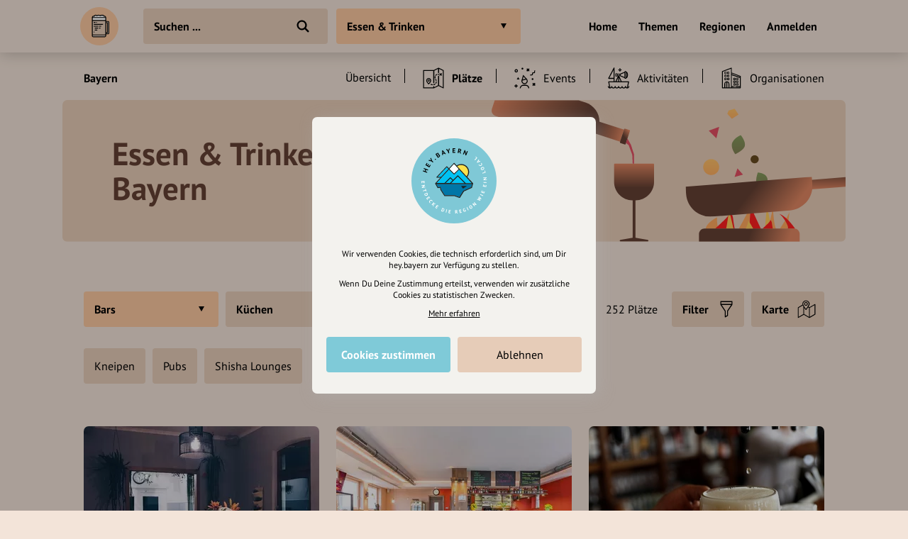

--- FILE ---
content_type: text/html; charset=UTF-8
request_url: https://draft.hey.bayern/bundesland/bayern/plaetze/bars
body_size: 54534
content:
<!DOCTYPE html>
<html lang="de">
<head>
    <meta charset="UTF-8">
    <meta name="viewport" content="width=device-width, initial-scale=1.0, maximum-scale=1.0, user-scalable=no">
    <meta name="csrf-param" content="_csrf">
<meta name="csrf-token" content="EDkh9MZ9WLpHC9NLPUreftW23EX4F2eF8TCerXEcLPVJQWynkxE2jDBSkB1YLpYNhYGrEr8nELzJX9OfKEVmmQ==">
    <title>Essen &amp; Trinken in Bayern - Plätze</title>
    <link rel="canonical" href="https://draft.hey.bayern/bundesland/bayern/plaetze/bars">
    <link rel="stylesheet" href="/css/site.min.css?1677604029">
        <script src="/js/lazysizes.min.js" async></script>
    <link rel="icon" type="image/png" href="/images/favicon/192x192.png" sizes="192x192">
    <link rel="icon" type="image/png" href="/images/favicon/96x96.png" sizes="96x96">
    <link rel="apple-touch-icon" href="/images/favicon/apple-touch-icon.png">
    <link rel="manifest" href="/manifest.json">
    <meta name="description" content="Bayerns Eventguide, Vereine, Kurse, Künstler, Bands, Geschäfte, Dienstleister, Museen, Veranstaltungen, Schulen, Marken, Unternehmen im praktischen Überblick jeweils nach Bezirken, Landkreisen, Regionen, Städten und Gemeinden">
<meta name="og:title" content="Essen &amp; Trinken in Bayern - Plätze">
<meta name="og:description" content="Bayerns Eventguide, Vereine, Kurse, Künstler, Bands, Geschäfte, Dienstleister, Museen, Veranstaltungen, Schulen, Marken, Unternehmen im praktischen Überblick jeweils nach Bezirken, Landkreisen, Regionen, Städten und Gemeinden">
<meta name="og:type" content="website">
<meta name="twitter:card" content="summary">
<meta name="twitter:title" content="Essen &amp; Trinken in Bayern - Plätze">
<meta name="twitter:description" content="Bayerns Eventguide, Vereine, Kurse, Künstler, Bands, Geschäfte, Dienstleister, Museen, Veranstaltungen, Schulen, Marken, Unternehmen im praktischen Überblick jeweils nach Bezirken, Landkreisen, Regionen, Städten und Gemeinden"></head>
<body class="theme-bg init">
<header class="navbar-wrap navbar-shadow collapse theme-bg">
    <div class="container">
        <div class="navbar row">
            <a href="/" class="navbar-logo theme-hover">
                                <svg viewBox="0 0 100 100">
                    <g id="logo">
                                                    <path class="draft-glass fill-bg" d="M31.7 72.6v1.9s-.7 2.9 3.1 3.1 29 0 29 0 3.6-1 3.2-3.3 0-1.7 0-1.7H31.7zM67.1 66.7h4.5v-26h-5.3v-3.6l7.5.6s1.1 1.9 1.2 3.3c.1 1.4 0 27 0 27s-1.1 2.1-3.6 2.1h-4.5l.2-3.4z"/>
                            <path class="draft-head" d="M31.9 27.3H67s-1.2-3.8-5.3-3.6c0 0-1-3.2-4.1-2.1 0 0-3.5-.7-4.5.5 0 0-5.7-1.4-9.9 0 0 0-4.1-2.3-6.5 1.4.1.1-5.1 0-4.8 3.8zM31.9 27.3h35.2v7.2H31.9z"/>
                            <path class="draft-beer fill-alt" d="M30.7 34.7H68V72H30.7z"/>
                            <path d="M72.4 36.4h-4.5v-9c0-2.7-2.2-4.8-4.8-4.8h-.4c-.6-1.9-2.6-2.9-4.5-2.4-.2.1-.5.2-.7.3-1.7-.8-3.6-.5-5.1.6-2.8-1.4-6.2-1.4-9 0-2.1-1.7-5.1-1.4-6.8.7-.2.2-.4.5-.5.8-.2 0-.5-.1-.8-.1-2.7 0-4.8 2.2-4.8 4.8v47.4c0 2.1 1.7 3.9 3.9 3.9H64c2.1 0 3.9-1.7 3.9-3.9V71h4.5c2 0 3.6-1.6 3.6-3.6V39.9c0-1.9-1.6-3.5-3.6-3.5zm-39.6-8h33v5.4h-33v-5.4zm0 7.6h33v35.6h-33V36zm35.1 5.7h2.7v24.1h-2.7V41.7zm-32.4-17c.3 0 .7.1 1 .2.5.2 1.2-.1 1.4-.6v-.1c.4-1.4 1.9-2.3 3.3-1.9.5.1 1 .4 1.4.9.3.4.9.5 1.4.2 2.5-1.5 5.7-1.5 8.2 0 .4.3 1 .2 1.4-.2.9-1.1 2.4-1.3 3.6-.5.4.3.9.2 1.3-.1.6-.5 1.5-.5 2 .1.2.3.4.6.4 1v.1c-.1.6.4 1.1 1 1.2.2 0 .3 0 .5-.1 1.3-.5 2.8.2 3.4 1.5H33c.4-1.1 1.4-1.7 2.5-1.7zM64 76.6H34.5c-1 0-1.8-.8-1.8-1.8v-1.1h33v1.1c.1 1-.7 1.8-1.7 1.8zm9.9-9c0 .8-.7 1.5-1.5 1.4h-4.5v-1.1h3.3c.9 0 1.6-.7 1.6-1.6V41.2c0-.9-.7-1.6-1.6-1.6h-3.3v-1.1h4.5c.8 0 1.5.7 1.5 1.5v27.6zM53.2 55c0 .6-.5 1.1-1.1 1.1h-1.8c-.6 0-1.1-.5-1.1-1.1s.5-1.1 1.1-1.1h1.8c.6.1 1.1.5 1.1 1.1zM60 45c0 .6-.5 1.1-1.1 1.1H36.4c-.6 0-1.1-.5-1.1-1.1s.5-1.1 1.1-1.1H59c.5 0 1 .5 1 1.1zm-24.7-5.1c0-.6.5-1.1 1.1-1.1h2.5c.6 0 1.1.5 1.1 1.1s-.6 1.1-1.1 1.1h-2.5c-.6 0-1.1-.5-1.1-1.1 0 .1 0 0 0 0zm6.7.8c-.2-.2-.3-.5-.3-.7 0-.3.1-.6.3-.7 0-.1.1-.1.2-.1s.1-.1.2-.1.1 0 .2-.1c.3-.1.7 0 1 .3 0 0 .1.1.1.2s.1.1.1.2 0 .1.1.2v.2c0 .6-.5 1.1-1.1 1.1-.1 0-.3 0-.4-.1l-.4-.4zM47.4 55c0 .6-.5 1.1-1.1 1.1h-7.5c-.6 0-1.1-.5-1.1-1.1s.5-1.1 1.1-1.1h7.5c.7.1 1.1.5 1.1 1.1zm-2.5 5c0 .6-.5 1.1-1.1 1.1h-5c-.6 0-1.1-.5-1.1-1.1s.5-1.1 1.1-1.1h5c.7.1 1.1.5 1.1 1.1zm-7.5 4.9v.2c0 .1 0 .3-.1.4-.1.1-.1.2-.2.3-.2.2-.5.3-.7.3-.1 0-.3 0-.4-.1-.1-.1-.2-.1-.3-.2-.1-.1-.2-.2-.2-.3-.1-.1-.1-.3-.1-.4v-.2c0-.1 0-.1.1-.2 0-.1.1-.1.1-.2s.1-.1.1-.2.1-.1.2-.1.1-.1.2-.1.1-.1.2-.1c.3-.1.7 0 1 .3 0 0 .1.1.1.2s.1.1.1.2c-.2 0-.1.1-.1.2zM55 50c0 .6-.5 1.1-1.1 1.1h-3.6c-.6 0-1.1-.5-1.1-1.1s.5-1.1 1.1-1.1h3.6c.6.1 1.1.5 1.1 1.1zm-7.6 0c0 .6-.5 1.1-1.1 1.1h-10c-.6 0-1.1-.5-1.1-1.1s.5-1.1 1.1-1.1h10c.7.1 1.1.5 1.1 1.1z"/>
                                            </g>
                </svg>
            </a>
            <div class="flex">
                <form id="search" action="/suche" method="get" class="navbar-search">
                                        <input type="text" name="q" id="search-input" class="form-input navbar-input theme-btn" autocomplete="off" placeholder="Suchen ..." required>
                    <button type="submit" class="navbar-submit"></button>
                </form>
            </div>
            <nav>
                <ul class="navbar-nav row content-end">
                                            <li class="hidden block-xl">
                            <a href="/" class="navbar-link">Home</a>
                        </li>
                        <li class="hidden block-xl">
                            <a href="/themen-guides" class="navbar-link">Themen</a>
                        </li>
                        <li class="hidden block-xl">
                            <a href="/regionen" class="navbar-link">Regionen</a>
                        </li>
                                                <li class="hidden block-xl">
                            <a href="/account/login" class="navbar-link login-link">Anmelden</a>
                        </li>
                                            <li class="hidden-xl">
                        <a class="icon-big icon navbar-menu toggle" data-target="body" data-class="has-menu"></a>
                        <a class="icon-big icon icon-close ac-close hidden toggle"></a>
                    </li>
                </ul>
            </nav>
        </div>
    </div>
</header>
<aside class="aside columns theme-alt hidden-xl">
    <div class="aside-header navbar-shadow theme-alt">
        <div class="row">
                            <a href="/" class="navbar-logo theme-hover mr-20">
                    <svg viewBox="0 0 100 100">
                        <use xlink:href="#logo">
                    </svg>
                </a>
                <div class="flex text-right strong">
                    <a href="/account/login" class="login-link">Anmelden / Registrieren</a>
                </div>
                        </div>
    </div>
    <nav class="flex">
        <ul class="aside-nav">
                            <li>
                    <a href="/themen-guides" class="row">
                        <div class="aside-nav-icon" style="background-image: url(/images/entries/icons/topic.svg)"></div>
                        <div class="aside-nav-text">Themen</div>
                    </a>
                </li>
                <li>
                    <a href="/regionen" class="row">
                        <div class="aside-nav-icon" style="background-image: url(/images/entries/icons/location.svg)"></div>
                        <div class="aside-nav-text">Regionen</div>
                    </a>
                </li>
                    </ul>
    </nav>
    <div class="p-20 row tiny strong">
        <div><a href="/helpdesk">Hilfe</a></div>
            </div>
</aside>
<div class="main-wrap ac-hidden">
        <main class="main">
                <style>.theme-bg{background-color:#F3E4D9}.fill-bg{fill:#F3E4D9}.active>.theme-btn,.theme-btn.active,.theme-btn:focus,.expanded>.theme-btn,.ui-state-active,.theme-hover{background-color:#FCC8A0!important}@media (hover:hover){.theme-bg-hover:hover,.theme-btn:hover{background-color:#FCC8A0}}.theme-alt,.theme-btn{background-color:#E6CCB8}.fill-alt{fill:#E6CCB8}.theme-border{border-color:#C9936A!important}}</style>        <div class="categories collapse">
            <div class="categories-container container">
                <a class="categories-btn dropdown-btn btn theme-btn scroll-top toggle active" data-target="body" data-class="has-categories">
                    Essen &amp; Trinken                </a>
            </div>
        </div>
        <div class="content container">
    <div class="grid">
            <div class="col-12 categories-nav theme-bg">
        <div class="popover-header theme-bg navbar-shadow row justify-between hidden-md">
            <div class="popover-title">Was interessiert mich?</div>
            <a class="icon-big icon icon-close toggle" data-target="body" data-class="has-categories"></a>
        </div>
        <div class="section">
            <ul class="grid m--5-sm">
                                    <div class="category-item">
                        <div class="p-5">
                            <a href="/" class="category-btn btn-icon theme-btn row-md" style="background-image:url(/images/site/all.svg);">
                                <div class="btn">Alle Kategorien</div>
                            </a>
                        </div>
                    </div>
                                                            <li class="category-header">
                                                            <a href="/bundesland/bayern/freizeit-tourismus" class="category-title active">
                                    Freizeit &amp; Tourismus                                </a>
                                                    </li>
                                                <li class="category-item">
                            <div class="p-5">
                                <a href="/bundesland/bayern/essen-trinken" class="category-btn btn-icon theme-btn row-md active" style="background-image:url(/images/categories/icons/essentrinken.svg)">
                                    <div class="btn ellipsis">Essen &amp; Trinken</div>
                                </a>
                            </div>
                        </li>
                                                <li class="category-item">
                            <div class="p-5">
                                <a href="/bundesland/bayern/einkaufen" class="category-btn btn-icon theme-btn row-md" style="background-image:url(/images/categories/icons/einkaufen.svg)">
                                    <div class="btn ellipsis">Einkaufen</div>
                                </a>
                            </div>
                        </li>
                                                <li class="category-item">
                            <div class="p-5">
                                <a href="/bundesland/bayern/kunst-kultur" class="category-btn btn-icon theme-btn row-md" style="background-image:url(/images/categories/icons/kultur.svg)">
                                    <div class="btn ellipsis">Kunst &amp; Kultur</div>
                                </a>
                            </div>
                        </li>
                                                <li class="category-item">
                            <div class="p-5">
                                <a href="/bundesland/bayern/musik" class="category-btn btn-icon theme-btn row-md" style="background-image:url(/images/categories/icons/music.svg)">
                                    <div class="btn ellipsis">Musik erleben</div>
                                </a>
                            </div>
                        </li>
                                                <li class="category-item">
                            <div class="p-5">
                                <a href="/bundesland/bayern/sport" class="category-btn btn-icon theme-btn row-md" style="background-image:url(/images/categories/icons/sport.svg)">
                                    <div class="btn ellipsis">Sport</div>
                                </a>
                            </div>
                        </li>
                                                <li class="category-item">
                            <div class="p-5">
                                <a href="/bundesland/bayern/natur" class="category-btn btn-icon theme-btn row-md" style="background-image:url(/images/categories/icons/natur.svg)">
                                    <div class="btn ellipsis">Natur</div>
                                </a>
                            </div>
                        </li>
                                                <li class="category-item">
                            <div class="p-5">
                                <a href="/bundesland/bayern/beauty-wellness" class="category-btn btn-icon theme-btn row-md" style="background-image:url(/images/categories/icons/beauty.svg)">
                                    <div class="btn ellipsis">Beauty &amp; Wellness</div>
                                </a>
                            </div>
                        </li>
                                                <li class="category-item">
                            <div class="p-5">
                                <a href="/bundesland/bayern/unterhaltung" class="category-btn btn-icon theme-btn row-md" style="background-image:url(/images/categories/icons/unterhaltung.svg)">
                                    <div class="btn ellipsis">Unterhaltung</div>
                                </a>
                            </div>
                        </li>
                                                <li class="category-item">
                            <div class="p-5">
                                <a href="/bundesland/bayern/nachtleben" class="category-btn btn-icon theme-btn row-md" style="background-image:url(/images/categories/icons/nightlife.svg)">
                                    <div class="btn ellipsis">Nachtleben</div>
                                </a>
                            </div>
                        </li>
                                                <li class="category-item">
                            <div class="p-5">
                                <a href="/bundesland/bayern/unterkuenfte" class="category-btn btn-icon theme-btn row-md" style="background-image:url(/images/categories/icons/hotel.svg)">
                                    <div class="btn ellipsis">Unterkünfte</div>
                                </a>
                            </div>
                        </li>
                                                <li class="category-header">
                                                            <a href="/bundesland/bayern/gesellschaft" class="category-title">
                                    Gesellschaft                                </a>
                                                    </li>
                                                <li class="category-item">
                            <div class="p-5">
                                <a href="/bundesland/bayern/gesundheit-medizin" class="category-btn btn-icon theme-btn row-md" style="background-image:url(/images/categories/icons/gesundheitswesen.svg)">
                                    <div class="btn ellipsis">Gesundheit &amp; Medizin</div>
                                </a>
                            </div>
                        </li>
                                                <li class="category-item">
                            <div class="p-5">
                                <a href="/bundesland/bayern/politik-verwaltung" class="category-btn btn-icon theme-btn row-md" style="background-image:url(/images/categories/icons/parteien.svg)">
                                    <div class="btn ellipsis">Politik &amp; Verwaltung</div>
                                </a>
                            </div>
                        </li>
                                                <li class="category-item">
                            <div class="p-5">
                                <a href="/bundesland/bayern/soziales" class="category-btn btn-icon theme-btn row-md" style="background-image:url(/images/categories/icons/stiftung.svg)">
                                    <div class="btn ellipsis">Soziales</div>
                                </a>
                            </div>
                        </li>
                                                <li class="category-item">
                            <div class="p-5">
                                <a href="/bundesland/bayern/vereine" class="category-btn btn-icon theme-btn row-md" style="background-image:url(/images/categories/icons/verein.svg)">
                                    <div class="btn ellipsis">Vereine</div>
                                </a>
                            </div>
                        </li>
                                                <li class="category-item">
                            <div class="p-5">
                                <a href="/bundesland/bayern/bildung-erziehung" class="category-btn btn-icon theme-btn row-md" style="background-image:url(/images/categories/icons/bildung.svg)">
                                    <div class="btn ellipsis">Bildung &amp; Erziehung</div>
                                </a>
                            </div>
                        </li>
                                                <li class="category-item">
                            <div class="p-5">
                                <a href="/bundesland/bayern/relegion-spiritualitat" class="category-btn btn-icon theme-btn row-md">
                                    <div class="btn ellipsis">Religion &amp; Spiritualität</div>
                                </a>
                            </div>
                        </li>
                                                <li class="category-header">
                                                            <a href="/bundesland/bayern/business" class="category-title">
                                    Business &amp; Beruf                                </a>
                                                    </li>
                                                <li class="category-item">
                            <div class="p-5">
                                <a href="/bundesland/bayern/handwerker" class="category-btn btn-icon theme-btn row-md" style="background-image:url(/images/categories/icons/handwerk.svg)">
                                    <div class="btn ellipsis">Handwerk</div>
                                </a>
                            </div>
                        </li>
                                                <li class="category-item">
                            <div class="p-5">
                                <a href="/bundesland/bayern/dienstleistungen" class="category-btn btn-icon theme-btn row-md" style="background-image:url(/images/categories/icons/dienstleistung.svg)">
                                    <div class="btn ellipsis">Dienstleistung</div>
                                </a>
                            </div>
                        </li>
                                                <li class="category-item">
                            <div class="p-5">
                                <a href="/bundesland/bayern/grosshandel" class="category-btn btn-icon theme-btn row-md" style="background-image:url(/images/categories/icons/einzelhandel.svg)">
                                    <div class="btn ellipsis">Großhandel</div>
                                </a>
                            </div>
                        </li>
                                                <li class="category-item">
                            <div class="p-5">
                                <a href="/bundesland/bayern/industrie" class="category-btn btn-icon theme-btn row-md" style="background-image:url(/images/categories/icons/industrie.svg)">
                                    <div class="btn ellipsis">Industrie</div>
                                </a>
                            </div>
                        </li>
                                                <li class="category-item">
                            <div class="p-5">
                                <a href="/bundesland/bayern/marken" class="category-btn btn-icon theme-btn row-md" style="background-image:url(/images/categories/icons/marken.svg)">
                                    <div class="btn ellipsis">Marken der Region</div>
                                </a>
                            </div>
                        </li>
                                                <li class="category-item">
                            <div class="p-5">
                                <a href="/bundesland/bayern/kreativwirtschaft" class="category-btn btn-icon theme-btn row-md" style="background-image:url(/images/categories/icons/kreative.svg)">
                                    <div class="btn ellipsis">Kreativwirtschaft</div>
                                </a>
                            </div>
                        </li>
                                                <li class="category-item">
                            <div class="p-5">
                                <a href="/bundesland/bayern/medien" class="category-btn btn-icon theme-btn row-md" style="background-image:url(/images/categories/icons/mediapresse.svg)">
                                    <div class="btn ellipsis">Medien &amp; Presse</div>
                                </a>
                            </div>
                        </li>
                                                <li class="category-item">
                            <div class="p-5">
                                <a href="/bundesland/bayern/landwirtschaft" class="category-btn btn-icon theme-btn row-md">
                                    <div class="btn ellipsis">Landwirtschaft</div>
                                </a>
                            </div>
                        </li>
                                                <li class="category-header">
                                                            <a href="/bundesland/bayern/regionale-projekte" class="category-title">
                                    Regionale Projekte                                </a>
                                                    </li>
                                                <li class="category-item">
                            <div class="p-5">
                                <a href="/bundesland/bayern/einkausfhilfen" class="category-btn btn-icon theme-btn row-md" style="background-image:url(/images/categories/icons/einkaufshilfen.svg)">
                                    <div class="btn ellipsis">Einkausfhilfen</div>
                                </a>
                            </div>
                        </li>
                                                <li class="category-item">
                            <div class="p-5">
                                <a href="/bundesland/bayern/gutscheinhilfen" class="category-btn btn-icon theme-btn row-md" style="background-image:url(/images/categories/icons/gutschein.svg)">
                                    <div class="btn ellipsis">Gutscheinhilfen</div>
                                </a>
                            </div>
                        </li>
                                                <li class="category-item">
                            <div class="p-5">
                                <a href="/bundesland/bayern/lokales-einkaufen" class="category-btn btn-icon theme-btn row-md" style="background-image:url(/images/categories/icons/localshopping.svg)">
                                    <div class="btn ellipsis">Lokales Einkaufen</div>
                                </a>
                            </div>
                        </li>
                                    </ul>
        </div>
    </div>
        <div class="col-12">
            <div class="header-nav">
                <div class="row-top-md row-lg">
                    <div class="hidden block-md flex strong">
                        <a href="/">Bayern</a>
                    </div>
                    <div class="slider no-arrows">
                        <div class="slider-track">
                            <div class="slider-row">
                                                                    <div class="slider-item block-md">
                                        <a href="/bundesland/bayern/essen-trinken" class="header-link row-md">
                                            <div class="navbar-link">Übersicht</div>
                                        </a>
                                    </div>
                                                                                                    <div class="slider-item active">
                                        <a href="/bundesland/bayern/plaetze/essen-trinken" class="header-link row-md">
                                            <div class="header-icon icon-med icon hidden" style="background-image:url(/images/entries/icons/place.svg"></div>
                                            <div class="navbar-link">
                                                Plätze                                            </div>
                                        </a>
                                    </div>
                                                                    <div class="slider-item">
                                        <a href="/bundesland/bayern/events/essen-trinken" class="header-link row-md">
                                            <div class="header-icon icon-med icon hidden" style="background-image:url(/images/entries/icons/event.svg"></div>
                                            <div class="navbar-link">
                                                Events                                            </div>
                                        </a>
                                    </div>
                                                                    <div class="slider-item">
                                        <a href="/bundesland/bayern/aktivitaeten/essen-trinken" class="header-link row-md">
                                            <div class="header-icon icon-med icon hidden" style="background-image:url(/images/entries/icons/excursion.svg"></div>
                                            <div class="navbar-link">
                                                Aktivitäten                                            </div>
                                        </a>
                                    </div>
                                                                    <div class="slider-item">
                                        <a href="/bundesland/bayern/organisationen/essen-trinken" class="header-link row-md">
                                            <div class="header-icon icon-med icon hidden" style="background-image:url(/images/entries/icons/organization.svg"></div>
                                            <div class="navbar-link">
                                                Organisationen                                            </div>
                                        </a>
                                    </div>
                                                            </div>
                        </div>
                    </div>
                </div>
            </div>
        </div>
            <section class="col-12 small-sm">
                <div class="hidden block-md">
            <div class="hero wrap small-sm mb-20 mb-30-lg clearfix">
                <div class="hero-spacer">
                    <div class="hero-section">
                        <div class="hero-content">
                            <h1><span style="color:#644033">Essen & Trinken in Bayern</span></h1>
                        </div>
                    </div>
                    <div class="overlay">
                        <div class="img-wrap overlay">
                            <picture class="img-cover">
                                <img class="lazyload" data-src="/images/categories/bgs/essentrinken.svg" alt>
                            </picture>
                        </div>
                    </div>
                                    </div>
            </div>
                            </section>
        <section class="col-12" id="t-1">
        <div class="section">
                    <div class="filters">
            <div class="m--5 row-top">
                <div class="p-5 flex hidden-md">
                    <a class="filters-open toggle" data-target="body" data-class="has-filters">
                                                    <div class="btn-icon-rgt icon-filter theme-btn active">
                                <div class="btn ellipsis">Bars</div>
                            </div>
                                                </a>
                </div>
                <div class="dropdowns-popover theme-bg">
                    <div class="popover-header theme-bg navbar-shadow row justify-between hidden-md">
                        <div class="popover-title strong">Filter</div>
                        <a class="icon icon-big icon-close toggle" data-target="body" data-class="has-filters"></a>
                    </div>
                    <div class="row-top-md">
                        <div class="dropdowns flex">
                            <div class="dropdown-title strong hidden-md">
                                Kategorie auswählen
                            </div>
                            <div class="grid-md">
                                                                            <div class="p-5">
                                                <div class="dropdown active">
                                                    <div class="dropdown-btn btn theme-btn">Bars</div>
                                                    <ul class="dropdown-nav theme-alt">
                                                        <li class="dropdown-item theme-bg dropdown-reset">
                                                            <a href="/bundesland/bayern/plaetze/essen-trinken" class="dropdown-link scroll-fixed">
                                                                Alle anzeigen
                                                            </a>
                                                        </li>
                                                                                                                    <li class="dropdown-item theme-bg">
                                                                <a href="/bundesland/bayern/plaetze/restaurant" class="dropdown-link ellipsis scroll-fixed">
                                                                    Restaurants                                                                </a>
                                                            </li>
                                                                                                                        <li class="dropdown-item theme-bg">
                                                                <a href="/bundesland/bayern/plaetze/bars" class="dropdown-link ellipsis scroll-fixed active">
                                                                    Bars                                                                </a>
                                                            </li>
                                                                                                                        <li class="dropdown-item theme-bg">
                                                                <a href="/bundesland/bayern/plaetze/wirtshaus" class="dropdown-link ellipsis scroll-fixed">
                                                                    Wirtshäuser                                                                </a>
                                                            </li>
                                                                                                                        <li class="dropdown-item theme-bg">
                                                                <a href="/bundesland/bayern/plaetze/biergarten" class="dropdown-link ellipsis scroll-fixed">
                                                                    Biergärten                                                                </a>
                                                            </li>
                                                                                                                        <li class="dropdown-item theme-bg">
                                                                <a href="/bundesland/bayern/plaetze/cafe" class="dropdown-link ellipsis scroll-fixed">
                                                                    Cafes                                                                </a>
                                                            </li>
                                                                                                                        <li class="dropdown-item theme-bg">
                                                                <a href="/bundesland/bayern/plaetze/eiscafes-eisdielen" class="dropdown-link ellipsis scroll-fixed">
                                                                    Eiscafes &amp; Eisdielen                                                                </a>
                                                            </li>
                                                                                                                        <li class="dropdown-item theme-bg">
                                                                <a href="/bundesland/bayern/plaetze/steakhouse" class="dropdown-link ellipsis scroll-fixed">
                                                                    Steakhäuser                                                                </a>
                                                            </li>
                                                                                                                        <li class="dropdown-item theme-bg">
                                                                <a href="/bundesland/bayern/plaetze/imbiss" class="dropdown-link ellipsis scroll-fixed">
                                                                    Imbisse                                                                </a>
                                                            </li>
                                                                                                                        <li class="dropdown-item theme-bg">
                                                                <a href="/bundesland/bayern/plaetze/bistro" class="dropdown-link ellipsis scroll-fixed">
                                                                    Bistros                                                                </a>
                                                            </li>
                                                                                                                        <li class="dropdown-item theme-bg">
                                                                <a href="/bundesland/bayern/plaetze/weinstube" class="dropdown-link ellipsis scroll-fixed">
                                                                    Weinbar &amp; Weinstuben                                                                </a>
                                                            </li>
                                                                                                                        <li class="dropdown-item theme-bg">
                                                                <a href="/bundesland/bayern/plaetze/foodtrucks" class="dropdown-link ellipsis scroll-fixed">
                                                                    Foodtrucks                                                                </a>
                                                            </li>
                                                                                                                        <li class="dropdown-item theme-bg">
                                                                <a href="/bundesland/bayern/plaetze/beachbar" class="dropdown-link ellipsis scroll-fixed">
                                                                    Beachbar                                                                </a>
                                                            </li>
                                                                                                                        <li class="dropdown-item theme-bg">
                                                                <a href="/bundesland/bayern/plaetze/weingueter" class="dropdown-link ellipsis scroll-fixed">
                                                                    Weingüter                                                                </a>
                                                            </li>
                                                                                                                        <li class="dropdown-item theme-bg">
                                                                <a href="/bundesland/bayern/plaetze/schnellrestaurants" class="dropdown-link ellipsis scroll-fixed">
                                                                    Schnellrestaurants                                                                </a>
                                                            </li>
                                                                                                                        <li class="dropdown-item theme-bg">
                                                                <a href="/bundesland/bayern/plaetze/festzelt-wirte" class="dropdown-link ellipsis scroll-fixed">
                                                                    Festzelt Wirte                                                                </a>
                                                            </li>
                                                                                                                        <li class="dropdown-item theme-bg">
                                                                <a href="/bundesland/bayern/plaetze/lebensmittellieferdienst" class="dropdown-link ellipsis scroll-fixed">
                                                                    Lebensmittellieferdienst                                                                </a>
                                                            </li>
                                                                                                                </ul>
                                                </div>
                                            </div>
                                                                                        <div class="p-5">
                                                <div class="dropdown">
                                                    <div class="dropdown-btn btn theme-btn">Küchen</div>
                                                    <ul class="dropdown-nav theme-alt">
                                                        <li class="dropdown-item theme-bg dropdown-reset">
                                                            <a href="/bundesland/bayern/plaetze/essen-trinken" class="dropdown-link scroll-fixed">
                                                                Alle anzeigen
                                                            </a>
                                                        </li>
                                                                                                                    <li class="dropdown-item theme-bg">
                                                                <a href="/bundesland/bayern/plaetze/italienisch" class="dropdown-link ellipsis scroll-fixed">
                                                                    Italienisch                                                                </a>
                                                            </li>
                                                                                                                        <li class="dropdown-item theme-bg">
                                                                <a href="/bundesland/bayern/plaetze/mexikanisch" class="dropdown-link ellipsis scroll-fixed">
                                                                    Mexikanisch                                                                </a>
                                                            </li>
                                                                                                                        <li class="dropdown-item theme-bg">
                                                                <a href="/bundesland/bayern/plaetze/deutsche-kueche" class="dropdown-link ellipsis scroll-fixed">
                                                                    Deutsche Küche                                                                </a>
                                                            </li>
                                                                                                                        <li class="dropdown-item theme-bg">
                                                                <a href="/bundesland/bayern/plaetze/bairisch" class="dropdown-link ellipsis scroll-fixed">
                                                                    Bairisch                                                                </a>
                                                            </li>
                                                                                                                        <li class="dropdown-item theme-bg">
                                                                <a href="/bundesland/bayern/plaetze/griechisch" class="dropdown-link ellipsis scroll-fixed">
                                                                    Griechisch                                                                </a>
                                                            </li>
                                                                                                                        <li class="dropdown-item theme-bg">
                                                                <a href="/bundesland/bayern/plaetze/indisch" class="dropdown-link ellipsis scroll-fixed">
                                                                    Indisch                                                                </a>
                                                            </li>
                                                                                                                        <li class="dropdown-item theme-bg">
                                                                <a href="/bundesland/bayern/plaetze/chinesisch" class="dropdown-link ellipsis scroll-fixed">
                                                                    Chinesisch                                                                </a>
                                                            </li>
                                                                                                                        <li class="dropdown-item theme-bg">
                                                                <a href="/bundesland/bayern/plaetze/japanisch" class="dropdown-link ellipsis scroll-fixed">
                                                                    Japanisch                                                                </a>
                                                            </li>
                                                                                                                        <li class="dropdown-item theme-bg">
                                                                <a href="/bundesland/bayern/plaetze/spanisch" class="dropdown-link ellipsis scroll-fixed">
                                                                    Spanisch                                                                </a>
                                                            </li>
                                                                                                                        <li class="dropdown-item theme-bg">
                                                                <a href="/bundesland/bayern/plaetze/thailaendisch" class="dropdown-link ellipsis scroll-fixed">
                                                                    Thailändisch                                                                </a>
                                                            </li>
                                                                                                                        <li class="dropdown-item theme-bg">
                                                                <a href="/bundesland/bayern/plaetze/tuerkisch" class="dropdown-link ellipsis scroll-fixed">
                                                                    Türkisch                                                                </a>
                                                            </li>
                                                                                                                        <li class="dropdown-item theme-bg">
                                                                <a href="/bundesland/bayern/plaetze/internationale-kueche" class="dropdown-link ellipsis scroll-fixed">
                                                                    Internationale Küche                                                                </a>
                                                            </li>
                                                                                                                        <li class="dropdown-item theme-bg">
                                                                <a href="/bundesland/bayern/plaetze/vietnamesisch" class="dropdown-link ellipsis scroll-fixed">
                                                                    Vietnamesisch                                                                </a>
                                                            </li>
                                                                                                                        <li class="dropdown-item theme-bg">
                                                                <a href="/bundesland/bayern/plaetze/kroatisch" class="dropdown-link ellipsis scroll-fixed">
                                                                    Kroatisch                                                                </a>
                                                            </li>
                                                                                                                        <li class="dropdown-item theme-bg">
                                                                <a href="/bundesland/bayern/plaetze/tapas" class="dropdown-link ellipsis scroll-fixed">
                                                                    Tapas                                                                </a>
                                                            </li>
                                                                                                                        <li class="dropdown-item theme-bg">
                                                                <a href="/bundesland/bayern/plaetze/sushi" class="dropdown-link ellipsis scroll-fixed">
                                                                    Sushi                                                                </a>
                                                            </li>
                                                                                                                        <li class="dropdown-item theme-bg">
                                                                <a href="/bundesland/bayern/plaetze/texanisch" class="dropdown-link ellipsis scroll-fixed">
                                                                    Texanisch                                                                </a>
                                                            </li>
                                                                                                                        <li class="dropdown-item theme-bg">
                                                                <a href="/bundesland/bayern/plaetze/asiatisch" class="dropdown-link ellipsis scroll-fixed">
                                                                    Asiatisch                                                                </a>
                                                            </li>
                                                                                                                        <li class="dropdown-item theme-bg">
                                                                <a href="/bundesland/bayern/plaetze/amerikanisch" class="dropdown-link ellipsis scroll-fixed">
                                                                    Amerikanisch                                                                </a>
                                                            </li>
                                                                                                                </ul>
                                                </div>
                                            </div>
                                                                        </div>
                                                            <div class="pt-20">
                                    <div class="dropdown-title strong hidden-md">
                                        Unterkategorie auswählen
                                    </div>
                                    <ul class="grid">
                                                                                    <li class="p-5">
                                                <a href="/bundesland/bayern/plaetze/kneipen" class="btn theme-btn">
                                                    Kneipen                                                </a>
                                            </li>
                                                                                        <li class="p-5">
                                                <a href="/bundesland/bayern/plaetze/pubs" class="btn theme-btn">
                                                    Pubs                                                </a>
                                            </li>
                                                                                        <li class="p-5">
                                                <a href="/bundesland/bayern/plaetze/shisha-lounges" class="btn theme-btn">
                                                    Shisha Lounges                                                </a>
                                            </li>
                                                                                </ul>
                                </div>
                                                        </div>
                        <div class="dropdowns row-md">
                            <div class="p-5 no-wrap hidden block-lg">
                                <div class="filters-result">252 Plätze</div>
                            </div>
                                                            <div class="p-5">
                                    <div class="dropdown">
                                        <div class="hidden block-md">
                                                                                            <a class="btn-icon-rgt icon-filter theme-btn">
                                                    <div class="btn">Filter</div>
                                                </a>
                                                                                        </div>
                                        <div class="dropdown-nav dropdown-open dropdown-groups row-top-md theme-bg">
                                                                                                <div class="dropdown-group">
                                                        <div class="dropdown-group-title strong">Essen &amp; Trinken</div>
                                                        <ul>
                                                                                                                            <li class="dropdown-item theme-bg">
                                                                    <a href="/bundesland/bayern/plaetze/bars/wichteln-2020" class="dropdown-checkbox scroll-fixed row">
                                                                        <div class="flex ellipsis">Wichteln 2020</div>
                                                                        <div class="dropdown-checkbox-icon theme-btn"></div>
                                                                    </a>
                                                                </li>
                                                                                                                        </ul>
                                                    </div>
                                                                                                        <div class="dropdown-group">
                                                        <div class="dropdown-group-title strong">Services</div>
                                                        <ul>
                                                                                                                            <li class="dropdown-item theme-bg">
                                                                    <a href="/bundesland/bayern/plaetze/bars/zum-mitnehmen" class="dropdown-checkbox scroll-fixed row">
                                                                        <div class="flex ellipsis">Abholservice</div>
                                                                        <div class="dropdown-checkbox-icon theme-btn"></div>
                                                                    </a>
                                                                </li>
                                                                                                                                <li class="dropdown-item theme-bg">
                                                                    <a href="/bundesland/bayern/plaetze/bars/lieferservice" class="dropdown-checkbox scroll-fixed row">
                                                                        <div class="flex ellipsis">Lieferservice</div>
                                                                        <div class="dropdown-checkbox-icon theme-btn"></div>
                                                                    </a>
                                                                </li>
                                                                                                                        </ul>
                                                    </div>
                                                                                            </div>
                                    </div>
                                </div>
                                                    </div>
                    </div>
                </div>
                                    <div class="p-5">
                        <button class="btn-icon-rgt icon-map theme-btn map-toggle">
                            <span class="btn">Karte</span>
                        </button>
                    </div>
                                </div>
        </div>
                <div id="map" class="modal" data-map='{"markers":[{"id":1,"coordinates":["12.48752400","47.82190480"],"position":"12.48752400@47.82190480","icon":"essentrinken.png","name":"Tropical Station","fill":"FCC8A0","subtitle":"EAT NICE. Bar \u0026amp; Kitchen","images":[["https:\/\/cdn.hey.bayern\/standard\/search-lg\/02ZPiSTe.jpg",100],["https:\/\/cdn.hey.bayern\/standard\/search-lg@2x\/02ZPiSTe.jpg",200]],"url":"\/tropical-bar-uebersee"},{"id":15205,"coordinates":["12.48338380","47.82140990"],"position":"12.48338380@47.82140990","icon":"essentrinken.png","name":"\u0022mittndrin\u0022 Übersee","fill":"FCC8A0","subtitle":"Bistorant, Café \u0026amp; Weinkeller","images":[["https:\/\/cdn.hey.bayern\/standard\/search-lg\/46\/RZkBnM5.jpg",100],["https:\/\/cdn.hey.bayern\/standard\/search-lg@2x\/46\/RZkBnM5.jpg",200]],"url":"\/mittndrin-uebersee"},{"id":14846,"coordinates":["12.75061070","47.76091870"],"position":"12.75061070@47.76091870","icon":"essentrinken.png","name":"Bichl-Pub","fill":"FCC8A0","images":[["https:\/\/cdn.hey.bayern\/standard\/search-lg\/46\/KPbbV0.jpg",100],["https:\/\/cdn.hey.bayern\/standard\/search-lg@2x\/46\/KPbbV0.jpg",200]],"url":"\/bichl-pub"},{"id":15256,"coordinates":["12.93706920","47.93922580"],"position":"12.93706920@47.93922580","icon":"essentrinken.png","name":"Old Englisch Pub","fill":"FCC8A0","url":"\/old-englisch-pub-laufen"},{"id":15291,"coordinates":["12.68735070","48.24066610"],"position":"12.68735070@48.24066610","icon":"essentrinken.png","name":"Wein \u0026 Feine Kost Viehbeck","fill":"FCC8A0","url":"\/wein-feine-kost-viehbeck-neuoetting"},{"id":14100,"coordinates":["12.83361780","47.84902680"],"position":"12.83361780@47.84902680","icon":"essentrinken.png","name":"\u0027s Pub Teisendorf","fill":"FCC8A0","subtitle":"Rock und Metal Bar","images":[["https:\/\/cdn.hey.bayern\/standard\/search-lg\/45\/rx6dKY_F.jpg",100],["https:\/\/cdn.hey.bayern\/standard\/search-lg@2x\/45\/rx6dKY_F.jpg",200]],"url":"\/s-pub-teisendorf"},{"id":15259,"coordinates":["12.90969730","47.79735710"],"position":"12.90969730@47.79735710","icon":"essentrinken.png","name":"Baamhakke","fill":"FCC8A0","subtitle":"Sympathische Partylocation","images":[["https:\/\/cdn.hey.bayern\/standard\/search-lg\/46\/1o4Su1mu.jpg",100],["https:\/\/cdn.hey.bayern\/standard\/search-lg@2x\/46\/1o4Su1mu.jpg",200]],"url":"\/baamhakke-piding"},{"id":14518,"coordinates":["12.60537950","47.83882880"],"position":"12.60537950@47.83882880","icon":"essentrinken.png","name":"Bully Bar","fill":"FCC8A0","subtitle":"Cocktail\/Musikbar, Burger To Go","images":[["https:\/\/cdn.hey.bayern\/standard\/search-lg\/45\/hzIVinv.jpg",100],["https:\/\/cdn.hey.bayern\/standard\/search-lg@2x\/45\/hzIVinv.jpg",200]],"url":"\/bully-bar"},{"id":14511,"coordinates":["12.45646760","47.73668730"],"position":"12.45646760@47.73668730","icon":"essentrinken.png","name":"Cafe Bar Bistro Foglwuid","fill":"FCC8A0","subtitle":"Treffpunkt für Jung und Alt","images":[["https:\/\/cdn.hey.bayern\/standard\/search-lg\/45\/8Rxzp2xz.jpg",100],["https:\/\/cdn.hey.bayern\/standard\/search-lg@2x\/45\/8Rxzp2xz.jpg",200]],"url":"\/cafe-bar-bistro-foglwuid"},{"id":14721,"coordinates":["12.83286840","48.15739110"],"position":"12.83286840@48.15739110","icon":"essentrinken.png","name":"Camino Tapas Bar","fill":"FCC8A0","images":[["https:\/\/cdn.hey.bayern\/standard\/search-lg\/46\/ILp84d.png",100],["https:\/\/cdn.hey.bayern\/standard\/search-lg@2x\/46\/ILp84d.png",200]],"url":"\/camino-tapas-bar-burghausen"},{"id":14495,"coordinates":["12.59006100","47.80723190"],"position":"12.59006100@47.80723190","icon":"essentrinken.png","name":"Dorfstüberl Bergen","fill":"FCC8A0","subtitle":"Sportbar in Bergen","images":[["https:\/\/cdn.hey.bayern\/standard\/search-lg\/45\/Ybky98z6.jpg",100],["https:\/\/cdn.hey.bayern\/standard\/search-lg@2x\/45\/Ybky98z6.jpg",200]],"url":"\/dorfstueberl-bergen"},{"id":15271,"coordinates":["12.67554590","48.22999740"],"position":"12.67554590@48.22999740","icon":"essentrinken.png","name":"Ming’s Lounge","fill":"FCC8A0","subtitle":"Thai-Restaurant mit Cocktailbar","url":"\/mings-lounge-altoetting"},{"id":14666,"coordinates":["12.98095600","47.83762500"],"position":"12.98095600@47.83762500","icon":"essentrinken.png","name":"O\u0027Paddys","fill":"FCC8A0","images":[["https:\/\/cdn.hey.bayern\/standard\/search-lg\/45\/ijdrLiq.png",100],["https:\/\/cdn.hey.bayern\/standard\/search-lg@2x\/45\/ijdrLiq.png",200]],"url":"\/opaddys"},{"id":11405,"coordinates":["12.34504600","47.85366530"],"position":"12.34504600@47.85366530","icon":"essentrinken.png","name":"Piraten Pub","fill":"FCC8A0","subtitle":"Pub in Prien am Chiemsee","images":[["https:\/\/cdn.hey.bayern\/standard\/search-lg\/45\/At041ntB.jpg",100],["https:\/\/cdn.hey.bayern\/standard\/search-lg@2x\/45\/At041ntB.jpg",200]],"url":"\/piraten-pub-prien-am-chiemsee"},{"id":12973,"coordinates":["12.47222220","47.67694440"],"position":"12.47222220@47.67694440","icon":"essentrinken.png","name":"Rock Café Reit im Winkl","fill":"FCC8A0","images":[["https:\/\/cdn.hey.bayern\/standard\/search-lg\/45\/5KBJ90DG.jpg",100],["https:\/\/cdn.hey.bayern\/standard\/search-lg@2x\/45\/5KBJ90DG.jpg",200]],"url":"\/rock-cafe-reit-im-winkl"},{"id":15079,"coordinates":["13.00053490","47.62862680"],"position":"13.00053490@47.62862680","icon":"essentrinken.png","name":"Soundcafe","fill":"FCC8A0","subtitle":"Bistro, Bar, Billiard \u0026amp; Dart","url":"\/soundcafe"},{"id":14723,"coordinates":["12.83096000","48.17054000"],"position":"12.83096000@48.17054000","icon":"essentrinken.png","name":"Tagesbar beim Reisinger","fill":"FCC8A0","url":"\/tagesbar-beim-reisinger-burghausen"},{"id":14616,"coordinates":["12.64851400","47.87270500"],"position":"12.64851400@47.87270500","icon":"essentrinken.png","name":"Tommys Gasthaus Kriegenhofer","fill":"FCC8A0","images":[["https:\/\/cdn.hey.bayern\/standard\/search-lg\/45\/pHPLehz0.jpg",100],["https:\/\/cdn.hey.bayern\/standard\/search-lg@2x\/45\/pHPLehz0.jpg",200]],"url":"\/tommys-gasthaus-kriegenhofer"},{"id":15088,"coordinates":["12.45214530","47.77866370"],"position":"12.45214530@47.77866370","icon":"essentrinken.png","name":"WeinBar","fill":"FCC8A0","subtitle":"Das Weinlokal in Grassau","images":[["https:\/\/cdn.hey.bayern\/standard\/search-lg\/46\/R1TcEZfw.jpg",100],["https:\/\/cdn.hey.bayern\/standard\/search-lg@2x\/46\/R1TcEZfw.jpg",200]],"url":"\/weinbar"},{"id":14456,"coordinates":["12.64903720","47.87215610"],"position":"12.64903720@47.87215610","icon":"essentrinken.png","name":"Zum Freiberger","fill":"FCC8A0","subtitle":"Freundliche Kneipe in unterer Stadt","images":[["https:\/\/cdn.hey.bayern\/standard\/search-lg\/45\/kT_ZUtz3.jpg",100],["https:\/\/cdn.hey.bayern\/standard\/search-lg@2x\/45\/kT_ZUtz3.jpg",200]],"url":"\/zum-freiberger-traunstein"},{"id":4461,"coordinates":["12.86448400","47.80246450"],"position":"12.86448400@47.80246450","icon":"essentrinken.png","name":"Bistro Krepfei","fill":"FCC8A0","subtitle":"Bayrisches Bistro \u0026amp; Bar","images":[["https:\/\/cdn.hey.bayern\/standard\/search-lg\/15\/gUcunKjo.jpg",100],["https:\/\/cdn.hey.bayern\/standard\/search-lg@2x\/15\/gUcunKjo.jpg",200]],"url":"\/krepfei-anger"},{"id":15244,"coordinates":["12.65581430","47.75213590"],"position":"12.65581430@47.75213590","icon":"essentrinken.png","name":"HOLZSTUBE","fill":"FCC8A0","subtitle":"Steakhouse \u0026amp; Pub","images":[["https:\/\/cdn.hey.bayern\/standard\/search-lg\/46\/CiICQFdz.jpg",100],["https:\/\/cdn.hey.bayern\/standard\/search-lg@2x\/46\/CiICQFdz.jpg",200]],"url":"\/holzstube"},{"id":235093,"coordinates":["11.55908980","47.75221580"],"position":"11.55908980@47.75221580","icon":"essentrinken.png","name":"Jailhouse","fill":"FCC8A0","subtitle":"American Diner \/ Bar","images":[["https:\/\/cdn.hey.bayern\/standard\/search-lg\/473\/gkNVHQQb.jpg",100],["https:\/\/cdn.hey.bayern\/standard\/search-lg@2x\/473\/gkNVHQQb.jpg",200]],"url":"\/jailhouse-bad-toelz"},{"id":15345,"coordinates":["12.12612510","47.85640090"],"position":"12.12612510@47.85640090","icon":"essentrinken.png","name":"Nenas","fill":"FCC8A0","subtitle":"Tapas, Bar, Restaurant","images":[["https:\/\/cdn.hey.bayern\/standard\/search-lg\/46\/p4XePpS.jpg",100],["https:\/\/cdn.hey.bayern\/standard\/search-lg@2x\/46\/p4XePpS.jpg",200]],"url":"\/nenas-rosenheim"},{"id":291,"coordinates":["12.64731090","47.87009920"],"position":"12.64731090@47.87009920","icon":"essentrinken.png","name":"Pizzeria Gorilla","fill":"FCC8A0","subtitle":"Pizza\u0026amp;Bar","images":[["https:\/\/cdn.hey.bayern\/standard\/search-lg\/sd_PbKUm.jpg",100],["https:\/\/cdn.hey.bayern\/standard\/search-lg@2x\/sd_PbKUm.jpg",200]],"url":"\/pizzeria-gorilla"},{"id":14486,"coordinates":["12.64979430","47.76049560"],"position":"12.64979430@47.76049560","icon":"essentrinken.png","name":"Renates no. 2","fill":"FCC8A0","subtitle":"Kneipe am Kreisverkehr","url":"\/renates-no-2-ruhpolding"},{"id":15373,"coordinates":["12.12248510","47.85437850"],"position":"12.12248510@47.85437850","icon":"essentrinken.png","name":"Ristorante \u0026 Bar La Grappa","fill":"FCC8A0","url":"\/ristorante-bar-la-grappa-rosenheim"},{"id":15299,"coordinates":["12.69029020","48.26010760"],"position":"12.69029020@48.26010760","icon":"essentrinken.png","name":"Ristorantino Atmosfera","fill":"FCC8A0","url":"\/ristorantino-atmosfera-winhoering"},{"id":14684,"coordinates":["12.83099280","48.15586010"],"position":"12.83099280@48.15586010","icon":"essentrinken.png","name":"Bichl","fill":"FCC8A0","subtitle":"Café Bar Restaurant","images":[["https:\/\/cdn.hey.bayern\/standard\/search-lg\/46\/R8DOAFDH.jpg",100],["https:\/\/cdn.hey.bayern\/standard\/search-lg@2x\/46\/R8DOAFDH.jpg",200]],"url":"\/bichl-burghausen"},{"id":537,"coordinates":["12.76833750","48.06187450"],"position":"12.76833750@48.06187450","icon":"essentrinken.png","name":"Bistro Merlin","fill":"FCC8A0","subtitle":"Bistro, Bar","images":[["https:\/\/cdn.hey.bayern\/standard\/search-lg\/w43CBIBE.jpg",100],["https:\/\/cdn.hey.bayern\/standard\/search-lg@2x\/w43CBIBE.jpg",200]],"url":"\/bistro-merlin"},{"id":14672,"coordinates":["12.98034060","47.84180660"],"position":"12.98034060@47.84180660","icon":"essentrinken.png","name":"Bonami. BAR. RESTAURANT.","fill":"FCC8A0","images":[["https:\/\/cdn.hey.bayern\/standard\/search-lg\/45\/GVwEsQtI.jpg",100]],"url":"\/bonami-bar-restaurant"},{"id":319,"coordinates":["12.64936960","47.86993060"],"position":"12.64936960@47.86993060","icon":"essentrinken.png","name":"Cafe Lindl","fill":"FCC8A0","subtitle":"Cafe, Restaurant, Bar","images":[["https:\/\/cdn.hey.bayern\/standard\/search-lg\/MXtwhKuI.jpg",100],["https:\/\/cdn.hey.bayern\/standard\/search-lg@2x\/MXtwhKuI.jpg",200]],"url":"\/cafe-lindl-traunstein"},{"id":14120,"coordinates":["12.72835020","47.93195140"],"position":"12.72835020@47.93195140","icon":"essentrinken.png","name":"Gleis7","fill":"FCC8A0","subtitle":"Gaststätte, Bistro-Pub für jung und alt.","images":[["https:\/\/cdn.hey.bayern\/standard\/search-lg\/45\/Dssubztg.jpg",100],["https:\/\/cdn.hey.bayern\/standard\/search-lg@2x\/45\/Dssubztg.jpg",200]],"url":"\/gleis7-waging-am-see"},{"id":570735,"coordinates":["12.54431310","48.02620620"],"position":"12.54431310@48.02620620","icon":"kultur.png","name":"MIA Trostberg","fill":"FCC8A0","subtitle":"Restaurant, Bar, Eventlocation","url":"\/mia-trostberg"},{"id":15070,"coordinates":["12.93680540","47.93986960"],"position":"12.93680540@47.93986960","icon":"essentrinken.png","name":"Stadtcafe Laufen","fill":"FCC8A0","subtitle":"Cafe \u0026amp; Bar","images":[["https:\/\/cdn.hey.bayern\/standard\/search-lg\/46\/SSMlNnD8.jpg",100],["https:\/\/cdn.hey.bayern\/standard\/search-lg@2x\/46\/SSMlNnD8.jpg",200]],"url":"\/stadtcafe-laufen"},{"id":14488,"coordinates":["12.59027780","47.96527780"],"position":"12.59027780@47.96527780","icon":"essentrinken.png","name":"The Rock","fill":"FCC8A0","subtitle":"Cafe, Bistro \u0026amp; Bar im Stadtzentrum","images":[["https:\/\/cdn.hey.bayern\/standard\/search-lg\/45\/46Ibx62.jpg",100],["https:\/\/cdn.hey.bayern\/standard\/search-lg@2x\/45\/46Ibx62.jpg",200]],"url":"\/the-rock-traunreut"},{"id":76,"coordinates":["12.63956280","47.86861850"],"position":"12.63956280@47.86861850","icon":"nightlife.png","name":"Wohnzimmer Bar","fill":"FCC8A0","subtitle":"Bar \u0026amp; Partylocation in Traunstein","images":[["https:\/\/cdn.hey.bayern\/standard\/search-lg\/xXubNfdW.png",100],["https:\/\/cdn.hey.bayern\/standard\/search-lg@2x\/xXubNfdW.png",200]],"url":"\/wohnzimmer-bar"},{"id":12102,"coordinates":["12.14802130","47.85811940"],"position":"12.14802130@47.85811940","icon":"essentrinken.png","name":"Big Ben","fill":"FCC8A0","subtitle":"Treffpunkt direkt am Schloßberg","url":"\/big-ben-stephanskirchen"},{"id":15264,"coordinates":["12.67527250","48.22709650"],"position":"12.67527250@48.22709650","icon":"essentrinken.png","name":"KARL Bar","fill":"FCC8A0","subtitle":"Burger, Steak \u0026amp; Cocktails","images":[["https:\/\/cdn.hey.bayern\/standard\/search-lg\/46\/kLWyj1D9.jpg",100],["https:\/\/cdn.hey.bayern\/standard\/search-lg@2x\/46\/kLWyj1D9.jpg",200]],"url":"\/karl-bar-altoetting"},{"id":14724,"coordinates":["12.83230940","48.15682380"],"position":"12.83230940@48.15682380","icon":"essentrinken.png","name":"Knoxoleum","fill":"FCC8A0","subtitle":"Bar, Kneipe \u0026amp; Restaurant","images":[["https:\/\/cdn.hey.bayern\/standard\/search-lg\/46\/VXMMQHI.png",100],["https:\/\/cdn.hey.bayern\/standard\/search-lg@2x\/46\/VXMMQHI.png",200]],"url":"\/knoxoleum-burghausen"},{"id":14711,"coordinates":["12.82986200","48.17470400"],"position":"12.82986200@48.17470400","icon":"essentrinken.png","name":"Mezzo’s Cafe Bar Restaurant","fill":"FCC8A0","url":"\/mezzos-cafe-bar-restaurant-burghausen"},{"id":12932,"coordinates":["12.46568390","47.67560770"],"position":"12.46568390@47.67560770","icon":"essentrinken.png","name":"Reit Im Winkler Stuben","fill":"FCC8A0","subtitle":"Restaurant \u0026amp; Festsaal","url":"\/reit-im-winkler-stuben-reit-im-winkl"},{"id":280886,"coordinates":["11.56277880","48.14286710"],"position":"11.56277880@48.14286710","icon":"essentrinken.png","name":"Sophia\u0027s Restaurant \u0026 Bar","fill":"FCC8A0","url":"\/sophias-restaurant-bar"},{"id":15454,"coordinates":["12.70689590","48.24304020"],"position":"12.70689590@48.24304020","icon":"unterhaltung.png","name":"Top Bowl","fill":"FCC8A0","subtitle":"Bowling ● Lounge Bar","images":[["https:\/\/cdn.hey.bayern\/standard\/search-lg\/47\/GYw1U71.jpg",100],["https:\/\/cdn.hey.bayern\/standard\/search-lg@2x\/47\/GYw1U71.jpg",200]],"url":"\/top-bowl-neuoetting"},{"id":15267,"coordinates":["12.67775160","48.22491360"],"position":"12.67775160@48.22491360","icon":"essentrinken.png","name":"C\u0027est la Vie","fill":"FCC8A0","subtitle":"Bar \u0026amp; Cafe","images":[["https:\/\/cdn.hey.bayern\/standard\/search-lg\/46\/tHfkamOO.jpg",100],["https:\/\/cdn.hey.bayern\/standard\/search-lg@2x\/46\/tHfkamOO.jpg",200]],"url":"\/cest-la-vie-altoetting"},{"id":15258,"coordinates":["12.92184000","47.93735950"],"position":"12.92184000@47.93735950","icon":"essentrinken.png","name":"Hashtag Shisha-Lounge","fill":"FCC8A0","images":[["https:\/\/cdn.hey.bayern\/standard\/search-lg\/46\/KtK02LO0.jpg",100],["https:\/\/cdn.hey.bayern\/standard\/search-lg@2x\/46\/KtK02LO0.jpg",200]],"url":"\/hashtag-shisha-lounge-laufen"},{"id":15285,"coordinates":["12.68940640","48.23980390"],"position":"12.68940640@48.23980390","icon":"essentrinken.png","name":"Klostergarten","fill":"FCC8A0","subtitle":"Wirtshaus mit Biergarten, Restaurant","url":"\/klostergarten-neuoetting"},{"id":15035,"coordinates":["12.90915220","47.75909040"],"position":"12.90915220@47.75909040","icon":"essentrinken.png","name":"Palmcafe","fill":"FCC8A0","subtitle":"Cafe, Bistro, Bar","images":[["https:\/\/cdn.hey.bayern\/standard\/search-lg\/46\/NAjNJFAn.jpg",100],["https:\/\/cdn.hey.bayern\/standard\/search-lg@2x\/46\/NAjNJFAn.jpg",200]],"url":"\/palmcafe-piding"},{"id":14674,"coordinates":["12.98132100","47.83695270"],"position":"12.98132100@47.83695270","icon":"essentrinken.png","name":"Stadtcafe im Alpendiner","fill":"FCC8A0","url":"\/stadtcafe-im-alpendiner"},{"id":19584,"coordinates":["11.83890000","47.75070000"],"position":"11.83890000@47.75070000","icon":"essentrinken.png","name":"\u0022Chili\u0022 Bar und Restaurant","fill":"FCC8A0","images":[["https:\/\/cdn.hey.bayern\/standard\/search-lg\/518\/Z_9oZNqf.jpg",100],["https:\/\/cdn.hey.bayern\/standard\/search-lg@2x\/518\/Z_9oZNqf.jpg",200]],"url":"\/chili-bar-und-restaurant"},{"id":39766,"coordinates":["11.57794700","48.14972800"],"position":"11.57794700@48.14972800","icon":"essentrinken.png","name":"55 Eleven","fill":"FCC8A0","images":[["https:\/\/cdn.hey.bayern\/standard\/search-lg\/129\/IUcyuBYu.jpg",100],["https:\/\/cdn.hey.bayern\/standard\/search-lg@2x\/129\/IUcyuBYu.jpg",200]],"url":"\/55-eleven"},{"id":215225,"coordinates":["12.46590600","47.78570800"],"position":"12.46590600@47.78570800","icon":"essentrinken.png","name":"Achental Lounge \u0026 Bar","fill":"FCC8A0","images":[["https:\/\/cdn.hey.bayern\/standard\/search-lg\/445\/DOSrRx_W.jpg",100],["https:\/\/cdn.hey.bayern\/standard\/search-lg@2x\/445\/DOSrRx_W.jpg",200]],"url":"\/achental-lounge-bar"},{"id":42018,"coordinates":["13.32148200","48.34442300"],"position":"13.32148200@48.34442300","icon":"essentrinken.png","name":"Almrausch-Bar","fill":"FCC8A0","images":[["https:\/\/cdn.hey.bayern\/standard\/search-lg\/132\/3npybk8Y.jpg",100],["https:\/\/cdn.hey.bayern\/standard\/search-lg@2x\/132\/3npybk8Y.jpg",200]],"url":"\/almrausch-bar"},{"id":49862,"coordinates":["10.55942800","47.58390800"],"position":"10.55942800@47.58390800","icon":"essentrinken.png","name":"Alte Post","fill":"FCC8A0","url":"\/alte-post-2"},{"id":40485,"coordinates":["11.58643400","48.17207500"],"position":"11.58643400@48.17207500","icon":"essentrinken.png","name":"Andaz Munich Schwabinger Tor","fill":"FCC8A0","url":"\/andaz-munich-schwabinger-tor"},{"id":20177,"coordinates":["11.76370000","47.69560000"],"position":"11.76370000@47.69560000","icon":"essentrinken.png","name":"Andrebar","fill":"FCC8A0","images":[["https:\/\/cdn.hey.bayern\/standard\/search-lg\/470\/ScbVtEpN.jpg",100],["https:\/\/cdn.hey.bayern\/standard\/search-lg@2x\/470\/ScbVtEpN.jpg",200]],"url":"\/andrebar"},{"id":23416,"coordinates":["11.57270000","47.68620000"],"position":"11.57270000@47.68620000","icon":"essentrinken.png","name":"Arabella Brauneck Hotel, Kräutergastronomie","fill":"FCC8A0","images":[["https:\/\/cdn.hey.bayern\/standard\/search-lg\/80\/L6E4BXCi.jpg",100],["https:\/\/cdn.hey.bayern\/standard\/search-lg@2x\/80\/L6E4BXCi.jpg",200]],"url":"\/arabella-brauneck-hotel-kraeutergastronomie"},{"id":25991,"coordinates":["13.08326200","48.44298300"],"position":"13.08326200@48.44298300","icon":"essentrinken.png","name":"Arthur´s 1994 Bar im Hotel Sonnengut","fill":"FCC8A0","images":[["https:\/\/cdn.hey.bayern\/standard\/search-lg\/90\/sPUcEZqy.jpg",100],["https:\/\/cdn.hey.bayern\/standard\/search-lg@2x\/90\/sPUcEZqy.jpg",200]],"url":"\/arthurs-1994-bar-im-hotel-sonnengut"},{"id":14646,"coordinates":["12.88168160","47.72658200"],"position":"12.88168160@47.72658200","icon":"essentrinken.png","name":"Axel Stüberl Bad Reichenhall","fill":"FCC8A0","subtitle":"Gastronomie im Axelmannstein","images":[["https:\/\/cdn.hey.bayern\/standard\/search-lg\/45\/_vnb8OHy.jpg",100],["https:\/\/cdn.hey.bayern\/standard\/search-lg@2x\/45\/_vnb8OHy.jpg",200]],"url":"\/axel-stueberl-bad-reichenhall"},{"id":20188,"coordinates":["11.76990000","47.68940000"],"position":"11.76990000@47.68940000","icon":"essentrinken.png","name":"Bambi\u0027s Club","fill":"FCC8A0","images":[["https:\/\/cdn.hey.bayern\/standard\/search-lg\/470\/-Bu-nCeu.jpg",100],["https:\/\/cdn.hey.bayern\/standard\/search-lg@2x\/470\/-Bu-nCeu.jpg",200]],"url":"\/bambis-club"},{"id":25058,"coordinates":["11.70251000","47.87636600"],"position":"11.70251000@47.87636600","icon":"essentrinken.png","name":"Bar Centrale","fill":"FCC8A0","url":"\/bar-centrale-1"},{"id":20089,"coordinates":["11.83430000","47.78930000"],"position":"11.83430000@47.78930000","icon":"essentrinken.png","name":"Bar Schlossleitn","fill":"FCC8A0","url":"\/bar-schlossleitn"},{"id":20090,"coordinates":["11.83432100","47.78931800"],"position":"11.83432100@47.78931800","icon":"essentrinken.png","name":"Bar Schlossleitn","fill":"FCC8A0","url":"\/bar-schlossleitn-1"},{"id":51327,"coordinates":["10.59555400","48.00635100"],"position":"10.59555400@48.00635100","icon":"essentrinken.png","name":"Bar und Café Chaplin II","fill":"FCC8A0","images":[["https:\/\/cdn.hey.bayern\/standard\/search-lg\/166\/0v2rG1L.jpg",100],["https:\/\/cdn.hey.bayern\/standard\/search-lg@2x\/166\/0v2rG1L.jpg",200]],"url":"\/bar-und-cafe-chaplin-ii"},{"id":42452,"coordinates":["13.31848000","48.35414000"],"position":"13.31848000@48.35414000","icon":"essentrinken.png","name":"Bar-Restaurant Spielbank mit Sky-Lounge","fill":"FCC8A0","images":[["https:\/\/cdn.hey.bayern\/standard\/search-lg\/133\/Llp4Etg5.jpg",100],["https:\/\/cdn.hey.bayern\/standard\/search-lg@2x\/133\/Llp4Etg5.jpg",200]],"url":"\/bar-restaurant-spielbank-mit-sky-lounge"},{"id":11301,"coordinates":["12.35100900","47.85787100"],"position":"12.35100900@47.85787100","icon":"essentrinken.png","name":"Barracuda","fill":"FCC8A0","url":"\/barracuda"},{"id":9620,"coordinates":["12.38040000","47.81732000"],"position":"12.38040000@47.81732000","icon":"essentrinken.png","name":"Bernauer Stub\u0027n","fill":"FCC8A0","images":[["https:\/\/cdn.hey.bayern\/standard\/search-lg\/43\/EI9SCLdQ.jpg",100],["https:\/\/cdn.hey.bayern\/standard\/search-lg@2x\/43\/EI9SCLdQ.jpg",200]],"url":"\/bernauer-stubn"},{"id":17915,"coordinates":["11.75730000","47.70930000"],"position":"11.75730000@47.70930000","icon":"essentrinken.png","name":"Bernsteinstüberl","fill":"FCC8A0","images":[["https:\/\/cdn.hey.bayern\/standard\/search-lg\/608\/t9gZyU_L.jpg",100],["https:\/\/cdn.hey.bayern\/standard\/search-lg@2x\/608\/t9gZyU_L.jpg",200]],"url":"\/bernsteinstueberl"},{"id":20764,"coordinates":["11.86250000","47.73670000"],"position":"11.86250000@47.73670000","icon":"essentrinken.png","name":"Bierbrunnen Schliersee","fill":"FCC8A0","url":"\/bierbrunnen-schliersee"},{"id":130244,"coordinates":["12.47124573","48.00386213"],"position":"12.47124573@48.00386213","icon":"essentrinken.png","name":"Bierstüberl zum Theo","fill":"FCC8A0","url":"\/bierstueberl-zum-theo"},{"id":40014,"coordinates":["11.55267400","48.17984800"],"position":"11.55267400@48.17984800","icon":"essentrinken.png","name":"Bierstubn\u0027","fill":"FCC8A0","images":[["https:\/\/cdn.hey.bayern\/standard\/search-lg\/129\/E1pVmQB.jpg",100],["https:\/\/cdn.hey.bayern\/standard\/search-lg@2x\/129\/E1pVmQB.jpg",200]],"url":"\/bierstubn"},{"id":27798,"coordinates":["9.72804000","47.54783000"],"position":"9.72804000@47.54783000","icon":"essentrinken.png","name":"Billard Cafe Monte Carlo","fill":"FCC8A0","url":"\/billard-cafe-monte-carlo"},{"id":40729,"coordinates":["12.12843000","47.85241000"],"position":"12.12843000@47.85241000","icon":"essentrinken.png","name":"Bistro Cafè Lok","fill":"FCC8A0","url":"\/bistro-cafe-lok"},{"id":42592,"coordinates":["13.66964200","48.57375000"],"position":"13.66964200@48.57375000","icon":"essentrinken.png","name":"Bistro Café PUR","fill":"FCC8A0","images":[["https:\/\/cdn.hey.bayern\/standard\/search-lg\/603\/dCW82p2c.jpg",100]],"url":"\/bistro-cafe-pur"},{"id":46744,"coordinates":["9.84915700","47.57134300"],"position":"9.84915700@47.57134300","icon":"essentrinken.png","name":"Bistro im Alpenfreibad","fill":"FCC8A0","url":"\/bistro-im-alpenfreibad-1"},{"id":23446,"coordinates":["11.40130000","47.70790000"],"position":"11.40130000@47.70790000","icon":"essentrinken.png","name":"Bistro im Kräuter-Erlebnis-Laden Tölzer Land in Benediktbeuern","fill":"FCC8A0","images":[["https:\/\/cdn.hey.bayern\/standard\/search-lg\/80\/1G6zEHi.jpg",100],["https:\/\/cdn.hey.bayern\/standard\/search-lg@2x\/80\/1G6zEHi.jpg",200]],"url":"\/bistro-im-kraeuter-erlebnis-laden-toelzer-land-in-benediktbeuern"},{"id":14478,"coordinates":["12.63885200","47.86944800"],"position":"12.63885200@47.86944800","icon":"essentrinken.png","name":"Bistro Lok","fill":"FCC8A0","subtitle":"Bistro am Bahnhof","url":"\/bistro-lok-traunstein"},{"id":28454,"coordinates":["9.88992000","47.60158000"],"position":"9.88992000@47.60158000","icon":"essentrinken.png","name":"Bistro Relax","fill":"FCC8A0","url":"\/bistro-relax"},{"id":60976,"coordinates":["10.12239000","47.64166000"],"position":"10.12239000@47.64166000","icon":"essentrinken.png","name":"Bistro Relax","fill":"FCC8A0","url":"\/bistro-relax-1650966"},{"id":46640,"coordinates":["9.85819100","47.57701100"],"position":"9.85819100@47.57701100","icon":"essentrinken.png","name":"Bistro Sportalm","fill":"FCC8A0","url":"\/bistro-sportalm-1"},{"id":23523,"coordinates":["11.45710000","47.74810000"],"position":"11.45710000@47.74810000","icon":"essentrinken.png","name":"Bistro-Café am Kräuterpark","fill":"FCC8A0","images":[["https:\/\/cdn.hey.bayern\/standard\/search-lg\/80\/5NTsEIDm.jpg",100],["https:\/\/cdn.hey.bayern\/standard\/search-lg@2x\/80\/5NTsEIDm.jpg",200]],"url":"\/bistro-cafe-am-kraeuterpark"},{"id":11404,"coordinates":["12.35152400","47.85801500"],"position":"12.35152400@47.85801500","icon":"essentrinken.png","name":"Blitz","fill":"FCC8A0","url":"\/blitz"},{"id":451852,"coordinates":["11.73764900","47.74073100"],"position":"11.73764900@47.74073100","icon":"essentrinken.png","name":"Blyb. Restaurant und Bar","fill":"FCC8A0","images":[["https:\/\/cdn.hey.bayern\/standard\/search-lg\/725\/6ZvkBr2G.jpg",100],["https:\/\/cdn.hey.bayern\/standard\/search-lg@2x\/725\/6ZvkBr2G.jpg",200]],"url":"\/blyb-restaurant-und-bar"},{"id":11336,"coordinates":["12.34559100","47.85584100"],"position":"12.34559100@47.85584100","icon":"essentrinken.png","name":"Boccaccio","fill":"FCC8A0","url":"\/boccaccio"},{"id":57283,"coordinates":["10.27627400","47.41886500"],"position":"10.27627400@47.41886500","icon":"essentrinken.png","name":"BULLWINKEL Jugendhaus","fill":"FCC8A0","url":"\/bullwinkel-jugendhaus"},{"id":203687,"coordinates":["12.63864400","47.87314710"],"position":"12.63864400@47.87314710","icon":"essentrinken.png","name":"Café Villa Traunstein","fill":"FCC8A0","subtitle":"Bar und Cafe","images":[["https:\/\/cdn.hey.bayern\/standard\/search-lg\/433\/GhAOQGGc.jpg",100],["https:\/\/cdn.hey.bayern\/standard\/search-lg@2x\/433\/GhAOQGGc.jpg",200]],"url":"\/cafe-villa-traunstein"},{"id":23525,"coordinates":["11.35530000","47.88160000"],"position":"11.35530000@47.88160000","icon":"essentrinken.png","name":"Café Waldhauser - Bauernhofcafé","fill":"FCC8A0","images":[["https:\/\/cdn.hey.bayern\/standard\/search-lg\/80\/Txd32Z6S.jpg",100],["https:\/\/cdn.hey.bayern\/standard\/search-lg@2x\/80\/Txd32Z6S.jpg",200]],"url":"\/cafe-waldhauser-bauernhofcafe"},{"id":57281,"coordinates":["10.27727000","47.40977200"],"position":"10.27727000@47.40977200","icon":"essentrinken.png","name":"Cafe-Bistro Relax","fill":"FCC8A0","url":"\/cafe-bistro-relax-1653916"},{"id":47695,"coordinates":["10.69933100","47.56749000"],"position":"10.69933100@47.56749000","icon":"essentrinken.png","name":"Caffé Lucca","fill":"FCC8A0","images":[["https:\/\/cdn.hey.bayern\/standard\/search-lg\/141\/HUQ4kcd.jpg",100],["https:\/\/cdn.hey.bayern\/standard\/search-lg@2x\/141\/HUQ4kcd.jpg",200]],"url":"\/caffe-lucca"},{"id":410,"coordinates":["12.64754040","47.87031040"],"position":"12.64754040@47.87031040","icon":"essentrinken.png","name":"Camalo","fill":"FCC8A0","subtitle":"Cafebar\u0026amp;Feinkost","images":[["https:\/\/cdn.hey.bayern\/standard\/search-lg\/sTYp_I90.jpg",100],["https:\/\/cdn.hey.bayern\/standard\/search-lg@2x\/sTYp_I90.jpg",200]],"url":"\/camalo"},{"id":32866,"coordinates":["10.33004000","49.16810000"],"position":"10.33004000@49.16810000","icon":"essentrinken.png","name":"Casablanca Pils- und Cocktailbar","fill":"FCC8A0","url":"\/casablanca-pils-und-cocktailbar"},{"id":484784,"coordinates":["11.76990000","47.68940000"],"position":"11.76990000@47.68940000","icon":"essentrinken.png","name":"Catch - Club - Diskothek","fill":"FCC8A0","images":[["https:\/\/cdn.hey.bayern\/standard\/search-lg\/766\/nKKgrT9U.jpg",100],["https:\/\/cdn.hey.bayern\/standard\/search-lg@2x\/766\/nKKgrT9U.jpg",200]],"url":"\/catch-club-diskothek"},{"id":20467,"coordinates":["11.77085500","47.69292300"],"position":"11.77085500@47.69292300","icon":"essentrinken.png","name":"Chalet","fill":"FCC8A0","url":"\/chalet"},{"id":47662,"coordinates":["10.70097000","47.56831500"],"position":"10.70097000@47.56831500","icon":"essentrinken.png","name":"Chapeau!","fill":"FCC8A0","images":[["https:\/\/cdn.hey.bayern\/standard\/search-lg\/141\/OpRZw77Q.jpg",100],["https:\/\/cdn.hey.bayern\/standard\/search-lg@2x\/141\/OpRZw77Q.jpg",200]],"url":"\/chapeau"},{"id":9688,"coordinates":["12.37304700","47.81205500"],"position":"12.37304700@47.81205500","icon":"essentrinken.png","name":"Charly`s Inn Pils Pub","fill":"FCC8A0","images":[["https:\/\/cdn.hey.bayern\/standard\/search-lg\/33\/WhDVKUs4.jpg",100],["https:\/\/cdn.hey.bayern\/standard\/search-lg@2x\/33\/WhDVKUs4.jpg",200]],"url":"\/charlys-inn-pils-pub"},{"id":9706,"coordinates":["12.37304700","47.81205500"],"position":"12.37304700@47.81205500","icon":"essentrinken.png","name":"Charly´s Inn Bernau","fill":"FCC8A0","images":[["https:\/\/cdn.hey.bayern\/standard\/search-lg\/43\/LvgKPMzh.jpg",100],["https:\/\/cdn.hey.bayern\/standard\/search-lg@2x\/43\/LvgKPMzh.jpg",200]],"url":"\/charlys-inn-bernau"},{"id":14763,"coordinates":["12.83163000","48.16772000"],"position":"12.83163000@48.16772000","icon":"essentrinken.png","name":"Chillis","fill":"FCC8A0","subtitle":"Bar, Restaurant \u0026amp; Café","images":[["https:\/\/cdn.hey.bayern\/standard\/search-lg\/46\/swJHhBvt.png",100],["https:\/\/cdn.hey.bayern\/standard\/search-lg@2x\/46\/swJHhBvt.png",200]],"url":"\/chillis-burghausen"},{"id":32862,"coordinates":["10.33262000","49.16700000"],"position":"10.33262000@49.16700000","icon":"essentrinken.png","name":"City Pub","fill":"FCC8A0","url":"\/city-pub"},{"id":32880,"coordinates":["10.33231000","49.16844000"],"position":"10.33231000@49.16844000","icon":"essentrinken.png","name":"CLAUDs","fill":"FCC8A0","url":"\/clauds"},{"id":20187,"coordinates":["11.77090000","47.69290000"],"position":"11.77090000@47.69290000","icon":"essentrinken.png","name":"Club Chalet","fill":"FCC8A0","images":[["https:\/\/cdn.hey.bayern\/standard\/search-lg\/64\/mY1cp1v.jpg",100],["https:\/\/cdn.hey.bayern\/standard\/search-lg@2x\/64\/mY1cp1v.jpg",200]],"url":"\/club-chalet"},{"id":42451,"coordinates":["13.31078000","48.35369000"],"position":"13.31078000@48.35369000","icon":"essentrinken.png","name":"Cocktail- und Tanzbar Juwel","fill":"FCC8A0","images":[["https:\/\/cdn.hey.bayern\/standard\/search-lg\/133\/tBQ9iLlz.jpg",100],["https:\/\/cdn.hey.bayern\/standard\/search-lg@2x\/133\/tBQ9iLlz.jpg",200]],"url":"\/cocktail-und-tanzbar-juwel"},{"id":5166,"coordinates":["12.32474000","47.77856600"],"position":"12.32474000@47.77856600","icon":"essentrinken.png","name":"Cocktailbar Chalet","fill":"FCC8A0","url":"\/cocktailbar-chalet"},{"id":57607,"coordinates":["10.28322900","47.40681500"],"position":"10.28322900@47.40681500","icon":"essentrinken.png","name":"Cocktailbar St.James","fill":"FCC8A0","url":"\/cocktailbar-stjames-1622593"},{"id":51328,"coordinates":["10.59589600","48.00553200"],"position":"10.59589600@48.00553200","icon":"essentrinken.png","name":"Cocktailbar XS","fill":"FCC8A0","images":[["https:\/\/cdn.hey.bayern\/standard\/search-lg\/166\/PtRz_eUI.jpg",100],["https:\/\/cdn.hey.bayern\/standard\/search-lg@2x\/166\/PtRz_eUI.jpg",200]],"url":"\/cocktailbar-xs"},{"id":28250,"coordinates":["9.68246000","47.54494000"],"position":"9.68246000@47.54494000","icon":"essentrinken.png","name":"Coco Loco Cocktailbar","fill":"FCC8A0","url":"\/coco-loco-cocktailbar"},{"id":53437,"coordinates":["10.26996000","47.89079800"],"position":"10.26996000@47.89079800","icon":"essentrinken.png","name":"Come In Pilsbar","fill":"FCC8A0","url":"\/come-in-pilsbar"},{"id":46745,"coordinates":["9.86447800","47.54037200"],"position":"9.86447800@47.54037200","icon":"essentrinken.png","name":"Country-Club Scheffau","fill":"FCC8A0","url":"\/country-club-scheffau-1"},{"id":15752,"coordinates":["11.08770800","47.49452700"],"position":"11.08770800@47.49452700","icon":"essentrinken.png","name":"Cuatro Hombres Bar","fill":"FCC8A0","images":[["https:\/\/cdn.hey.bayern\/standard\/search-lg\/695\/SsaXMhZ4.jpg",100],["https:\/\/cdn.hey.bayern\/standard\/search-lg@2x\/695\/SsaXMhZ4.jpg",200]],"url":"\/cuatro-hombres-bar"},{"id":2465,"coordinates":["12.47546310","47.84912400"],"position":"12.47546310@47.84912400","icon":"essentrinken.png","name":"Cucina Palma","fill":"FCC8A0","subtitle":"Cafe, Bar, Pizzeria","images":[["https:\/\/cdn.hey.bayern\/standard\/search-lg\/741\/OuwKFWnX.jpg",100],["https:\/\/cdn.hey.bayern\/standard\/search-lg@2x\/741\/OuwKFWnX.jpg",200]],"url":"\/palma-cafe-lounge-und-beach-bar"},{"id":19932,"coordinates":["11.83400000","47.78660000"],"position":"11.83400000@47.78660000","icon":"essentrinken.png","name":"Culinaria im Kulturzentrum Waitzinger Keller Miesbach","fill":"FCC8A0","images":[["https:\/\/cdn.hey.bayern\/standard\/search-lg\/64\/ifGgZJ.jpg",100],["https:\/\/cdn.hey.bayern\/standard\/search-lg@2x\/64\/ifGgZJ.jpg",200]],"url":"\/culinaria-im-kulturzentrum-waitzinger-keller-miesbach"},{"id":15254,"coordinates":["12.93692350","47.93806190"],"position":"12.93692350@47.93806190","icon":"essentrinken.png","name":"Das Bistro \u0026 Frechdax","fill":"FCC8A0","subtitle":"Bistro, Bar, Events, Club, Tanzlokal \u0026amp; Kleinkunstbühne","images":[["https:\/\/cdn.hey.bayern\/standard\/search-lg\/46\/sWcFWmyI.jpg",100],["https:\/\/cdn.hey.bayern\/standard\/search-lg@2x\/46\/sWcFWmyI.jpg",200]],"url":"\/frechdax-laufen"},{"id":194,"coordinates":["11.57197360","48.15435130"],"position":"11.57197360@48.15435130","icon":"essentrinken.png","name":"David Wohnung","fill":"FCC8A0","subtitle":"Testeintrag für Distanzberechnung","images":[["https:\/\/cdn.hey.bayern\/standard\/search-lg\/-swzulye.jpg",100],["https:\/\/cdn.hey.bayern\/standard\/search-lg@2x\/-swzulye.jpg",200]],"url":"\/david-wohnung"},{"id":42455,"coordinates":["13.32957000","48.35650000"],"position":"13.32957000@48.35650000","icon":"essentrinken.png","name":"Die HECKE - Sky Bar","fill":"FCC8A0","url":"\/die-hecke-sky-bar"},{"id":27058,"coordinates":["9.66700300","47.56407900"],"position":"9.66700300@47.56407900","icon":"essentrinken.png","name":"Die Kleine Kneipe","fill":"FCC8A0","images":[["https:\/\/cdn.hey.bayern\/standard\/search-lg\/91\/sR7IyQ6I.jpg",100]],"url":"\/die-kleine-kneipe"},{"id":20185,"coordinates":["11.77050000","47.69160000"],"position":"11.77050000@47.69160000","icon":"essentrinken.png","name":"Die Weinstube","fill":"FCC8A0","images":[["https:\/\/cdn.hey.bayern\/standard\/search-lg\/469\/kTbY_3Um.jpg",100],["https:\/\/cdn.hey.bayern\/standard\/search-lg@2x\/469\/kTbY_3Um.jpg",200]],"url":"\/die-weinstube"},{"id":57287,"coordinates":["10.27686400","47.40820300"],"position":"10.27686400@47.40820300","icon":"essentrinken.png","name":"DINO Pilsbar","fill":"FCC8A0","url":"\/dino-pilsbar"},{"id":40184,"coordinates":["11.58889200","48.16112900"],"position":"11.58889200@48.16112900","icon":"essentrinken.png","name":"Drugstore","fill":"FCC8A0","images":[["https:\/\/cdn.hey.bayern\/standard\/search-lg\/130\/0bxGNaM.jpg",100],["https:\/\/cdn.hey.bayern\/standard\/search-lg@2x\/130\/0bxGNaM.jpg",200]],"url":"\/drugstore"},{"id":19249,"coordinates":["11.72021300","47.71625100"],"position":"11.72021300@47.71625100","icon":"essentrinken.png","name":"Eddy´s Bodega","fill":"FCC8A0","url":"\/eddys-bodega-1"},{"id":215201,"coordinates":["11.56758400","48.13209800"],"position":"11.56758400@48.13209800","icon":"essentrinken.png","name":"ehemalige Distillers Bar","fill":"FCC8A0","images":[["https:\/\/cdn.hey.bayern\/standard\/search-lg\/445\/u5IjKAJ8.jpg",100],["https:\/\/cdn.hey.bayern\/standard\/search-lg@2x\/445\/u5IjKAJ8.jpg",200]],"url":"\/ehemalige-distillers-bar"},{"id":40558,"coordinates":["11.57262700","48.12654500"],"position":"11.57262700@48.12654500","icon":"essentrinken.png","name":"Ehemaliges \u0022Wartburg\u0022","fill":"FCC8A0","url":"\/ehemaliges-wartburg"},{"id":191928,"coordinates":["11.77834000","48.82360000"],"position":"11.77834000@48.82360000","icon":"essentrinken.png","name":"Eisvogel Bar","fill":"FCC8A0","images":[["https:\/\/cdn.hey.bayern\/standard\/search-lg\/493\/Kl5IG9QI.jpg",100],["https:\/\/cdn.hey.bayern\/standard\/search-lg@2x\/493\/Kl5IG9QI.jpg",200]],"url":"\/eisvogel-bar"},{"id":28343,"coordinates":["9.88857400","47.60285200"],"position":"9.88857400@47.60285200","icon":"essentrinken.png","name":"El Merendero Tapas - Bar","fill":"FCC8A0","images":[["https:\/\/cdn.hey.bayern\/standard\/search-lg\/91\/xSLtPEAb.jpg",100]],"url":"\/el-merendero-tapas-bar"},{"id":20092,"coordinates":["11.83400000","47.78850000"],"position":"11.83400000@47.78850000","icon":"essentrinken.png","name":"Endless Hookah Club \u0026 Bar","fill":"FCC8A0","url":"\/endless-hookah-club-bar"},{"id":361804,"coordinates":["11.41836700","48.76421100"],"position":"11.41836700@48.76421100","icon":"essentrinken.png","name":"Englwirt","fill":"FCC8A0","images":[["https:\/\/cdn.hey.bayern\/standard\/search-lg\/666\/xOjoj7hP.jpg",100],["https:\/\/cdn.hey.bayern\/standard\/search-lg@2x\/666\/xOjoj7hP.jpg",200]],"url":"\/englwirt"},{"id":206367,"coordinates":["12.74869100","47.76095200"],"position":"12.74869100@47.76095200","icon":"essentrinken.png","name":"Enzianstüberl","fill":"FCC8A0","images":[["https:\/\/cdn.hey.bayern\/standard\/search-lg\/435\/DEj0Mz_x.jpg",100],["https:\/\/cdn.hey.bayern\/standard\/search-lg@2x\/435\/DEj0Mz_x.jpg",200]],"url":"\/enzianstueberl"},{"id":39837,"coordinates":["11.61296200","48.13190100"],"position":"11.61296200@48.13190100","icon":"essentrinken.png","name":"Events over munich","fill":"FCC8A0","images":[["https:\/\/cdn.hey.bayern\/standard\/search-lg\/129\/6HRJo6V5.jpg",100],["https:\/\/cdn.hey.bayern\/standard\/search-lg@2x\/129\/6HRJo6V5.jpg",200]],"url":"\/events-over-munich"},{"id":29150,"coordinates":["11.18496600","48.89315700"],"position":"11.18496600@48.89315700","icon":"essentrinken.png","name":"Fiddler´s Green Irish Pub","fill":"FCC8A0","url":"\/fiddlers-green-irish-pub"},{"id":361805,"coordinates":["11.42087700","48.76298100"],"position":"11.42087700@48.76298100","icon":"essentrinken.png","name":"Flyts Bar","fill":"FCC8A0","images":[["https:\/\/cdn.hey.bayern\/standard\/search-lg\/617\/546K_qsr.jpg",100],["https:\/\/cdn.hey.bayern\/standard\/search-lg@2x\/617\/546K_qsr.jpg",200]],"url":"\/flyts-bar"},{"id":23417,"coordinates":["11.55350000","47.78220000"],"position":"11.55350000@47.78220000","icon":"essentrinken.png","name":"Forellenhof Walgerfranz","fill":"FCC8A0","images":[["https:\/\/cdn.hey.bayern\/standard\/search-lg\/80\/nCWi_soc.jpg",100]],"url":"\/forellenhof-walgerfranz-1"},{"id":12222,"coordinates":["12.23188800","48.06083900"],"position":"12.23188800@48.06083900","icon":"essentrinken.png","name":"Frau Stelze","fill":"FCC8A0","images":[["https:\/\/cdn.hey.bayern\/standard\/search-lg\/53\/yFBXheV2.jpg",100],["https:\/\/cdn.hey.bayern\/standard\/search-lg@2x\/53\/yFBXheV2.jpg",200]],"url":"\/frau-stelze"},{"id":481767,"coordinates":["11.75725200","47.71188600"],"position":"11.75725200@47.71188600","icon":"essentrinken.png","name":"FREYHEIT - GRILL \u0026 BAR","fill":"FCC8A0","images":[["https:\/\/cdn.hey.bayern\/standard\/search-lg\/763\/EIXj_VP1.jpg",100],["https:\/\/cdn.hey.bayern\/standard\/search-lg@2x\/763\/EIXj_VP1.jpg",200]],"url":"\/freyheit-grill-bar"},{"id":20102,"coordinates":["11.82990000","47.78930000"],"position":"11.82990000@47.78930000","icon":"essentrinken.png","name":"Frog\u0027s Bar","fill":"FCC8A0","url":"\/frogs-bar"},{"id":12974,"coordinates":["12.46980000","47.67760000"],"position":"12.46980000@47.67760000","icon":"essentrinken.png","name":"Gast Stüberl","fill":"FCC8A0","url":"\/gast-stueberl-reit-im-winkl"},{"id":14970,"coordinates":["12.46980000","47.67760000"],"position":"12.46980000@47.67760000","icon":"essentrinken.png","name":"Gast Stüberl","fill":"FCC8A0","url":"\/gast-stueberl"},{"id":225353,"coordinates":["12.46980000","47.67760000"],"position":"12.46980000@47.67760000","icon":"essentrinken.png","name":"Gast Stüberl","fill":"FCC8A0","url":"\/gast-stueberl-65664082"},{"id":23524,"coordinates":["11.47660000","47.97240000"],"position":"11.47660000@47.97240000","icon":"essentrinken.png","name":"Gasthaus zum Bruckenfischer","fill":"FCC8A0","images":[["https:\/\/cdn.hey.bayern\/standard\/search-lg\/80\/Kjsladdr.jpg",100]],"url":"\/gasthaus-zum-bruckenfischer"},{"id":58472,"coordinates":["10.34989400","47.66136200"],"position":"10.34989400@47.66136200","icon":"essentrinken.png","name":"Gasthof-Pension Seerose","fill":"FCC8A0","url":"\/gasthof-pension-seerose-1666022"},{"id":27799,"coordinates":["9.70411000","47.55363000"],"position":"9.70411000@47.55363000","icon":"essentrinken.png","name":"Gaststätte zum Sandbühl","fill":"FCC8A0","url":"\/gaststaette-zum-sandbuehl"},{"id":85591,"coordinates":["12.00593000","47.86232000"],"position":"12.00593000@47.86232000","icon":"essentrinken.png","name":"Gelling`s Irish Pub","fill":"FCC8A0","images":[["https:\/\/cdn.hey.bayern\/standard\/search-lg\/357\/xsupZl-y.jpg",100],["https:\/\/cdn.hey.bayern\/standard\/search-lg@2x\/357\/xsupZl-y.jpg",200]],"url":"\/gellings-irish-pub"},{"id":361806,"coordinates":["11.42203800","48.76495000"],"position":"11.42203800@48.76495000","icon":"essentrinken.png","name":"Havana Bar Ingolstadt","fill":"FCC8A0","images":[["https:\/\/cdn.hey.bayern\/standard\/search-lg\/617\/WM1aQYS0.jpg",100],["https:\/\/cdn.hey.bayern\/standard\/search-lg@2x\/617\/WM1aQYS0.jpg",200]],"url":"\/havana-bar-ingolstadt"},{"id":19130,"coordinates":["11.72400000","47.71430000"],"position":"11.72400000@47.71430000","icon":"essentrinken.png","name":"Heustad´l","fill":"FCC8A0","images":[["https:\/\/cdn.hey.bayern\/standard\/search-lg\/452\/bosO5OpZ.jpg",100],["https:\/\/cdn.hey.bayern\/standard\/search-lg@2x\/452\/bosO5OpZ.jpg",200]],"url":"\/heustadl"},{"id":372207,"coordinates":["13.08452400","48.44049000"],"position":"13.08452400@48.44049000","icon":"essentrinken.png","name":"Hofbar im Hotel Hofmark","fill":"FCC8A0","images":[["https:\/\/cdn.hey.bayern\/standard\/search-lg\/641\/37D2nj1s.jpg",100],["https:\/\/cdn.hey.bayern\/standard\/search-lg@2x\/641\/37D2nj1s.jpg",200]],"url":"\/hofbar-im-hotel-hofmark"},{"id":42454,"coordinates":["13.31160900","48.35573700"],"position":"13.31160900@48.35573700","icon":"essentrinken.png","name":"Holzapfel\u0027s Cocktailbar \u0026 Café","fill":"FCC8A0","images":[["https:\/\/cdn.hey.bayern\/standard\/search-lg\/133\/dU1WjLK8.jpg",100],["https:\/\/cdn.hey.bayern\/standard\/search-lg@2x\/133\/dU1WjLK8.jpg",200]],"url":"\/holzapfels-cocktailbar-cafe"},{"id":32867,"coordinates":["10.33263000","49.16788000"],"position":"10.33263000@49.16788000","icon":"essentrinken.png","name":"Holzwurm Pilsbar","fill":"FCC8A0","url":"\/holzwurm-pilsbar"},{"id":12857,"coordinates":["12.47190000","47.67690000"],"position":"12.47190000@47.67690000","icon":"essentrinken.png","name":"Hotel Almrausch","fill":"FCC8A0","images":[["https:\/\/cdn.hey.bayern\/standard\/search-lg\/461\/nD8CLPtC.jpg",100],["https:\/\/cdn.hey.bayern\/standard\/search-lg@2x\/461\/nD8CLPtC.jpg",200]],"url":"\/hotel-almrausch-reit-im-winkl"},{"id":14880,"coordinates":["12.47190000","47.67690000"],"position":"12.47190000@47.67690000","icon":"essentrinken.png","name":"Hotel Almrausch","fill":"FCC8A0","images":[["https:\/\/cdn.hey.bayern\/standard\/search-lg\/461\/nD8CLPtC.jpg",100],["https:\/\/cdn.hey.bayern\/standard\/search-lg@2x\/461\/nD8CLPtC.jpg",200]],"url":"\/hotel-almrausch"},{"id":225322,"coordinates":["12.47190000","47.67690000"],"position":"12.47190000@47.67690000","icon":"essentrinken.png","name":"Hotel Almrausch","fill":"FCC8A0","images":[["https:\/\/cdn.hey.bayern\/standard\/search-lg\/461\/nD8CLPtC.jpg",100],["https:\/\/cdn.hey.bayern\/standard\/search-lg@2x\/461\/nD8CLPtC.jpg",200]],"url":"\/hotel-almrausch-65664143"},{"id":11406,"coordinates":["12.34705600","47.85636600"],"position":"12.34705600@47.85636600","icon":"essentrinken.png","name":"Ingo\u0027s","fill":"FCC8A0","url":"\/ingos"},{"id":15887,"coordinates":["11.10566900","47.49455400"],"position":"11.10566900@47.49455400","icon":"essentrinken.png","name":"Irish Pub","fill":"FCC8A0","images":[["https:\/\/cdn.hey.bayern\/standard\/search-lg\/763\/AYh6NdNa.jpg",100],["https:\/\/cdn.hey.bayern\/standard\/search-lg@2x\/763\/AYh6NdNa.jpg",200]],"url":"\/irish-pub"},{"id":321235,"coordinates":["11.18503600","48.89315290"],"position":"11.18503600@48.89315290","icon":"essentrinken.png","name":"Irish Pub","fill":"FCC8A0","url":"\/irish-pub-eichstaett"},{"id":57291,"coordinates":["10.27919300","47.40708800"],"position":"10.27919300@47.40708800","icon":"essentrinken.png","name":"IRISH PUB Oreillys","fill":"FCC8A0","url":"\/irish-pub-oreillys"},{"id":57286,"coordinates":["10.27949600","47.40922500"],"position":"10.27949600@47.40922500","icon":"essentrinken.png","name":"JOKER Spielothek","fill":"FCC8A0","url":"\/joker-spielothek"},{"id":57290,"coordinates":["10.27751000","47.40798600"],"position":"10.27751000@47.40798600","icon":"essentrinken.png","name":"JOSELITO Tapas Bar spanisch-mexikanisch","fill":"FCC8A0","url":"\/joselito-tapas-bar-spanisch-mexikanisch"},{"id":240006,"coordinates":["13.46829100","48.57431700"],"position":"13.46829100@48.57431700","icon":"essentrinken.png","name":"JOURNEY COCKTAILBAR","fill":"FCC8A0","images":[["https:\/\/cdn.hey.bayern\/standard\/search-lg\/603\/dCW82p2c.jpg",100]],"url":"\/journey-cocktailbar"},{"id":15886,"coordinates":["11.09387000","47.49445000"],"position":"11.09387000@47.49445000","icon":"essentrinken.png","name":"Jürgen´s Club by Claudia","fill":"FCC8A0","images":[["https:\/\/cdn.hey.bayern\/standard\/search-lg\/459\/Fmqu4Btc.jpg",100],["https:\/\/cdn.hey.bayern\/standard\/search-lg@2x\/459\/Fmqu4Btc.jpg",200]],"url":"\/juergens-club-by-claudia"},{"id":17579,"coordinates":["11.72350000","47.74520000"],"position":"11.72350000@47.74520000","icon":"essentrinken.png","name":"K-1411 by André Kruft","fill":"FCC8A0","images":[["https:\/\/cdn.hey.bayern\/standard\/search-lg\/55\/lA_nzipB.jpg",100],["https:\/\/cdn.hey.bayern\/standard\/search-lg@2x\/55\/lA_nzipB.jpg",200]],"url":"\/k-1411-by-andre-kruft"},{"id":17723,"coordinates":["11.72347700","47.74522800"],"position":"11.72347700@47.74522800","icon":"essentrinken.png","name":"K1411 - auf Gut Kaltenbrunn","fill":"FCC8A0","url":"\/k1411-auf-gut-kaltenbrunn"},{"id":49861,"coordinates":["10.56039000","47.58343000"],"position":"10.56039000@47.58343000","icon":"essentrinken.png","name":"Kebaphaus 2004","fill":"FCC8A0","url":"\/kebaphaus-2004-1"},{"id":191913,"coordinates":["11.78862700","48.81899100"],"position":"11.78862700@48.81899100","icon":"essentrinken.png","name":"Kellerbar Holzwurm","fill":"FCC8A0","images":[["https:\/\/cdn.hey.bayern\/standard\/search-lg\/493\/Jc-KLw1a.jpg",100],["https:\/\/cdn.hey.bayern\/standard\/search-lg@2x\/493\/Jc-KLw1a.jpg",200]],"url":"\/kellerbar-holzwurm"},{"id":23448,"coordinates":["11.63690000","47.81300000"],"position":"11.63690000@47.81300000","icon":"essentrinken.png","name":"Klosterbräustüberl Reutberg","fill":"FCC8A0","images":[["https:\/\/cdn.hey.bayern\/standard\/search-lg\/80\/QZdEYtPh.jpg",100]],"url":"\/klosterbraeustueberl-reutberg"},{"id":23567,"coordinates":["11.59590000","47.84870000"],"position":"11.59590000@47.84870000","icon":"essentrinken.png","name":"Klosterschänke Dietramszell","fill":"FCC8A0","images":[["https:\/\/cdn.hey.bayern\/standard\/search-lg\/80\/wXjA2Qcr.jpg",100],["https:\/\/cdn.hey.bayern\/standard\/search-lg@2x\/80\/wXjA2Qcr.jpg",200]],"url":"\/klosterschaenke-dietramszell-1"},{"id":47694,"coordinates":["10.68963600","47.56812500"],"position":"10.68963600@47.56812500","icon":"essentrinken.png","name":"KÖ Billardcenter","fill":"FCC8A0","images":[["https:\/\/cdn.hey.bayern\/standard\/search-lg\/141\/SzzZclka.jpg",100],["https:\/\/cdn.hey.bayern\/standard\/search-lg@2x\/141\/SzzZclka.jpg",200]],"url":"\/koe-billardcenter"},{"id":28455,"coordinates":["9.88916000","47.60246000"],"position":"9.88916000@47.60246000","icon":"essentrinken.png","name":"Kreuzhofkeller","fill":"FCC8A0","url":"\/kreuzhofkeller"},{"id":51080,"coordinates":["10.59348000","48.00467000"],"position":"10.59348000@48.00467000","icon":"essentrinken.png","name":"KT\u0027s Irish Pub","fill":"FCC8A0","images":[["https:\/\/cdn.hey.bayern\/standard\/search-lg\/165\/5Bz0O3wj.jpg",100],["https:\/\/cdn.hey.bayern\/standard\/search-lg@2x\/165\/5Bz0O3wj.jpg",200]],"url":"\/kts-irish-pub"},{"id":215184,"coordinates":["11.56274300","48.13822500"],"position":"11.56274300@48.13822500","icon":"essentrinken.png","name":"Kulturdachgarten","fill":"FCC8A0","images":[["https:\/\/cdn.hey.bayern\/standard\/search-lg\/521\/NOfUMMGM.jpg",100],["https:\/\/cdn.hey.bayern\/standard\/search-lg@2x\/521\/NOfUMMGM.jpg",200]],"url":"\/kulturdachgarten"},{"id":20062,"coordinates":["11.83487200","47.78929000"],"position":"11.83487200@47.78929000","icon":"essentrinken.png","name":"Kulturhaus zur goldenen Bank","fill":"FCC8A0","url":"\/kulturhaus-zur-goldenen-bank"},{"id":20063,"coordinates":["11.83487200","47.78929000"],"position":"11.83487200@47.78929000","icon":"essentrinken.png","name":"Kulturhaus zur goldenen Bank","fill":"FCC8A0","url":"\/kulturhaus-zur-goldenen-bank-1"},{"id":30108,"coordinates":["10.89836600","47.81146900"],"position":"10.89836600@47.81146900","icon":"essentrinken.png","name":"Lagerhaus","fill":"FCC8A0","images":[["https:\/\/cdn.hey.bayern\/unsplash\/search-lg\/25\/50BLGUET.jpg",100]],"url":"\/lagerhaus"},{"id":23418,"coordinates":["11.43750000","47.75580000"],"position":"11.43750000@47.75580000","icon":"essentrinken.png","name":"Landgasthof-Hotel Reindlschmiede","fill":"FCC8A0","images":[["https:\/\/cdn.hey.bayern\/standard\/search-lg\/80\/LnAdoGCE.jpg",100]],"url":"\/landgasthof-hotel-reindlschmiede"},{"id":453160,"coordinates":["12.40712590","48.00183190"],"position":"12.40712590@48.00183190","icon":"essentrinken.png","name":"Laube Musikbar Obing","fill":"FCC8A0","subtitle":"Partybar, Musikbar, Cocktailbar, Eventlocation","images":[["https:\/\/cdn.hey.bayern\/standard\/search-lg\/728\/ioyJCDoJ.jpg",100],["https:\/\/cdn.hey.bayern\/standard\/search-lg@2x\/728\/ioyJCDoJ.jpg",200]],"url":"\/laube-musikbar-obing"},{"id":134783,"coordinates":["12.12827360","47.85726210"],"position":"12.12827360@47.85726210","icon":"essentrinken.png","name":"Lausa Bar Rosenheim","fill":"FCC8A0","url":"\/lausa-bar-rosenheim"},{"id":5165,"coordinates":["12.32540500","47.77389400"],"position":"12.32540500@47.77389400","icon":"essentrinken.png","name":"Lolabar","fill":"FCC8A0","url":"\/lolabar"},{"id":387146,"coordinates":["11.60041900","48.12862500"],"position":"11.60041900@48.12862500","icon":"essentrinken.png","name":"Lotti Bar - Apertif Bar mitten im \u0022Kiez\u0022","fill":"FCC8A0","images":[["https:\/\/cdn.hey.bayern\/standard\/search-lg\/656\/VG9C5tOI.jpg",100],["https:\/\/cdn.hey.bayern\/standard\/search-lg@2x\/656\/VG9C5tOI.jpg",200]],"url":"\/lotti-bar-apertif-bar-mitten-im-kiez"},{"id":229449,"coordinates":["11.75730000","47.70950000"],"position":"11.75730000@47.70950000","icon":"essentrinken.png","name":"Luci`s Bar","fill":"FCC8A0","images":[["https:\/\/cdn.hey.bayern\/standard\/search-lg\/608\/3OHgBEq3.jpg",100],["https:\/\/cdn.hey.bayern\/standard\/search-lg@2x\/608\/3OHgBEq3.jpg",200]],"url":"\/lucis-bar"},{"id":51666,"coordinates":["10.59905700","48.00971000"],"position":"10.59905700@48.00971000","icon":"essentrinken.png","name":"M \u0026 N Bar + Lounge","fill":"FCC8A0","images":[["https:\/\/cdn.hey.bayern\/standard\/search-lg\/166\/VhSw_fB7.jpg",100],["https:\/\/cdn.hey.bayern\/standard\/search-lg@2x\/166\/VhSw_fB7.jpg",200]],"url":"\/m-n-bar-lounge"},{"id":47777,"coordinates":["10.69966800","47.56918600"],"position":"10.69966800@47.56918600","icon":"essentrinken.png","name":"M43 Burger Bar-BQ","fill":"FCC8A0","images":[["https:\/\/cdn.hey.bayern\/standard\/search-lg\/141\/qEZ8pRBU.jpg",100],["https:\/\/cdn.hey.bayern\/standard\/search-lg@2x\/141\/qEZ8pRBU.jpg",200]],"url":"\/m43-burger-bar-bq"},{"id":19955,"coordinates":["11.83326800","47.78999900"],"position":"11.83326800@47.78999900","icon":"essentrinken.png","name":"Martin`s Bar","fill":"FCC8A0","url":"\/martins-bar"},{"id":19956,"coordinates":["11.83330000","47.79000000"],"position":"11.83330000@47.79000000","icon":"essentrinken.png","name":"Martin`s Bar","fill":"FCC8A0","images":[["https:\/\/cdn.hey.bayern\/standard\/search-lg\/763\/nPepfM5T.jpg",100],["https:\/\/cdn.hey.bayern\/standard\/search-lg@2x\/763\/nPepfM5T.jpg",200]],"url":"\/martins-bar-1"},{"id":57285,"coordinates":["10.28266900","47.40701000"],"position":"10.28266900@47.40701000","icon":"essentrinken.png","name":"MAX Spielothek","fill":"FCC8A0","url":"\/max-spielothek"},{"id":39896,"coordinates":["11.53042900","48.21497800"],"position":"11.53042900@48.21497800","icon":"essentrinken.png","name":"Medusa Lounge","fill":"FCC8A0","images":[["https:\/\/cdn.hey.bayern\/standard\/search-lg\/129\/3bkknHO0.jpg",100],["https:\/\/cdn.hey.bayern\/standard\/search-lg@2x\/129\/3bkknHO0.jpg",200]],"url":"\/medusa-lounge"},{"id":27796,"coordinates":["9.68374000","47.54722000"],"position":"9.68374000@47.54722000","icon":"essentrinken.png","name":"Mike\u0027s Irish Pub","fill":"FCC8A0","url":"\/mikes-irish-pub"},{"id":24993,"coordinates":["11.69963800","47.87843000"],"position":"11.69963800@47.87843000","icon":"essentrinken.png","name":"Morina\u0027s Restaurant","fill":"FCC8A0","url":"\/morinas-restaurant-1"},{"id":451875,"coordinates":["11.76580000","47.68920000"],"position":"11.76580000@47.68920000","icon":"essentrinken.png","name":"Moschner Bar","fill":"FCC8A0","images":[["https:\/\/cdn.hey.bayern\/standard\/search-lg\/725\/zKbM5gd2.jpg",100],["https:\/\/cdn.hey.bayern\/standard\/search-lg@2x\/725\/zKbM5gd2.jpg",200]],"url":"\/moschner-bar"},{"id":27511,"coordinates":["9.68125000","47.54416000"],"position":"9.68125000@47.54416000","icon":"essentrinken.png","name":"Nana","fill":"FCC8A0","url":"\/nana"},{"id":27802,"coordinates":["9.68128000","47.54711000"],"position":"9.68128000@47.54711000","icon":"essentrinken.png","name":"New Style","fill":"FCC8A0","url":"\/new-style"},{"id":423799,"coordinates":["11.75725200","47.71188600"],"position":"11.75725200@47.71188600","icon":"essentrinken.png","name":"NI BAR - RoofTop-Bar","fill":"FCC8A0","images":[["https:\/\/cdn.hey.bayern\/standard\/search-lg\/701\/Hq4XiFw7.jpg",100],["https:\/\/cdn.hey.bayern\/standard\/search-lg@2x\/701\/Hq4XiFw7.jpg",200]],"url":"\/ni-bar-rooftop-bar"},{"id":57284,"coordinates":["10.27697000","47.40979000"],"position":"10.27697000@47.40979000","icon":"essentrinken.png","name":"NORDI-STÜBCHEN","fill":"FCC8A0","url":"\/nordi-stuebchen"},{"id":47693,"coordinates":["10.70118400","47.56881300"],"position":"10.70118400@47.56881300","icon":"essentrinken.png","name":"Nostalgie Restaurant Madame Plüsch","fill":"FCC8A0","images":[["https:\/\/cdn.hey.bayern\/standard\/search-lg\/141\/v0j0XWHW.jpg",100],["https:\/\/cdn.hey.bayern\/standard\/search-lg@2x\/141\/v0j0XWHW.jpg",200]],"url":"\/nostalgie-restaurant-madame-pluesch"},{"id":39897,"coordinates":["11.56780300","48.13143800"],"position":"11.56780300@48.13143800","icon":"essentrinken.png","name":"Ochsengarten","fill":"FCC8A0","images":[["https:\/\/cdn.hey.bayern\/standard\/search-lg\/129\/VW7Dpv4x.jpg",100],["https:\/\/cdn.hey.bayern\/standard\/search-lg@2x\/129\/VW7Dpv4x.jpg",200]],"url":"\/ochsengarten"},{"id":20048,"coordinates":["11.83790000","47.79690000"],"position":"11.83790000@47.79690000","icon":"essentrinken.png","name":"Oskars Essbar","fill":"FCC8A0","url":"\/oskars-essbar"},{"id":14326,"coordinates":["12.65199580","47.81041990"],"position":"12.65199580@47.81041990","icon":"essentrinken.png","name":"PAPILLON Café \u0026 Restaurant","fill":"FCC8A0","subtitle":"Café \u0026amp; Restaurant","images":[["https:\/\/cdn.hey.bayern\/standard\/search-lg\/45\/pbNrMxx.jpg",100],["https:\/\/cdn.hey.bayern\/standard\/search-lg@2x\/45\/pbNrMxx.jpg",200]],"url":"\/papillon-siegsdorf"},{"id":40939,"coordinates":["11.24507100","48.17396700"],"position":"11.24507100@48.17396700","icon":"essentrinken.png","name":"Pavillon Beach","fill":"FCC8A0","images":[["https:\/\/cdn.hey.bayern\/standard\/search-lg\/131\/rMPRHsfO.jpg",100],["https:\/\/cdn.hey.bayern\/standard\/search-lg@2x\/131\/rMPRHsfO.jpg",200]],"url":"\/pavillon-beach"},{"id":15842,"coordinates":["11.08627000","47.49180000"],"position":"11.08627000@47.49180000","icon":"essentrinken.png","name":"Peaches Cocktailbar","fill":"FCC8A0","images":[["https:\/\/cdn.hey.bayern\/standard\/search-lg\/763\/dxnOcIZj.jpg",100],["https:\/\/cdn.hey.bayern\/standard\/search-lg@2x\/763\/dxnOcIZj.jpg",200]],"url":"\/peaches-cocktailbar"},{"id":23044,"coordinates":["11.06155700","47.59780500"],"position":"11.06155700@47.59780500","icon":"essentrinken.png","name":"Piccola Toscana","fill":"FCC8A0","url":"\/piccola-toscana"},{"id":54570,"coordinates":["10.29141000","47.81160000"],"position":"10.29141000@47.81160000","icon":"essentrinken.png","name":"Pilsbar Gleis","fill":"FCC8A0","url":"\/pilsbar-gleis"},{"id":46639,"coordinates":["9.84643800","47.58094100"],"position":"9.84643800@47.58094100","icon":"essentrinken.png","name":"Pilsbar Melodie","fill":"FCC8A0","url":"\/pilsbar-melodie"},{"id":3304,"coordinates":["13.00468000","47.63571100"],"position":"13.00468000@47.63571100","icon":"essentrinken.png","name":"Pilspub Charivari","fill":"FCC8A0","url":"\/pilspub-charivari"},{"id":215253,"coordinates":["11.56726300","48.13234000"],"position":"11.56726300@48.13234000","icon":"essentrinken.png","name":"Pimpernel","fill":"FCC8A0","images":[["https:\/\/cdn.hey.bayern\/standard\/search-lg\/445\/wn3zPOPq.jpg",100],["https:\/\/cdn.hey.bayern\/standard\/search-lg@2x\/445\/wn3zPOPq.jpg",200]],"url":"\/pimpernel"},{"id":20791,"coordinates":["11.85129100","47.72789400"],"position":"11.85129100@47.72789400","icon":"essentrinken.png","name":"Pizzeria- Bar \u0022Lido\u0022","fill":"FCC8A0","url":"\/pizzeria-bar-lido"},{"id":27800,"coordinates":["9.68790000","47.54606000"],"position":"9.68790000@47.54606000","icon":"essentrinken.png","name":"Plan B","fill":"FCC8A0","url":"\/plan-b"}],"lat":"48.94944400","lng":"11.39500000","zoom":8,"src":"\/api\/map\/entries?type=1\u0026category=11"}'></div>
                <div class="entries-grid">
                            <div>
                    <div class="grid">
                            <div class="entry">
        <div class="entry-wrap">
            <div class="relative">
                <a href="/tropical-bar-uebersee">
                    <div class="entry-asset theme-hover img-wrap">
                        <picture><source type="image/webp" data-srcset="https://cdn.hey.bayern/standard/entry-xl/02ZPiSTe.webp 332w,https://cdn.hey.bayern/standard/entry-xs@2x/02ZPiSTe.webp 560w,https://cdn.hey.bayern/standard/entry-sm@2x/02ZPiSTe.webp 616w,https://cdn.hey.bayern/standard/entry-xl@2x/02ZPiSTe.webp 664w"><img class="lazyload" alt="" data-src="https://cdn.hey.bayern/standard/entry-xs@2x/02ZPiSTe.jpg" data-srcset="https://cdn.hey.bayern/standard/entry-xl/02ZPiSTe.jpg 332w,https://cdn.hey.bayern/standard/entry-xs@2x/02ZPiSTe.jpg 560w,https://cdn.hey.bayern/standard/entry-sm@2x/02ZPiSTe.jpg 616w,https://cdn.hey.bayern/standard/entry-xl@2x/02ZPiSTe.jpg 664w" data-sizes="auto"></picture>                                                    <div class="entry-overlay overlay" style="background-image:linear-gradient(180deg, transparent 60%, rgba(0,0,0,0.40))"></div>
                                                <div class="entry-content">
                                                        <div class="entry-name">Tropical Station</div>
                                                            <div class="entry-short">EAT NICE. Bar &amp; Kitchen</div>
                                                    </div>
                    </div>
                    <ul class="entry-labels">
                                            </ul>
                </a>
                                            </div>
                                        <div class="row-top mt-10">
                    <div class="flex">
                                                    <div class="entry-footer">
                                                                    <div class="strong entry-location">
                                                                                    <a href="/ort/uebersee">Übersee</a>
                                                                                </div>
                                                                </div>
                                                                                <div class="entry-distance hidden">
                                <span class="distance" data-lat="47.82190480" data-lng="12.48752400"></span> entfernt
                            </div>
                                                </div>
                                    </div>
                        </div>
    </div>
        <div class="entry">
        <div class="entry-wrap">
            <div class="relative">
                <a href="/mittndrin-uebersee">
                    <div class="entry-asset theme-hover img-wrap">
                        <picture><source type="image/webp" data-srcset="https://cdn.hey.bayern/standard/entry-xl/46/RZkBnM5.webp 332w,https://cdn.hey.bayern/standard/entry-xs@2x/46/RZkBnM5.webp 560w,https://cdn.hey.bayern/standard/entry-sm@2x/46/RZkBnM5.webp 616w,https://cdn.hey.bayern/standard/entry-xl@2x/46/RZkBnM5.webp 664w"><img class="lazyload" alt="" data-src="https://cdn.hey.bayern/standard/entry-xs@2x/46/RZkBnM5.jpg" data-srcset="https://cdn.hey.bayern/standard/entry-xl/46/RZkBnM5.jpg 332w,https://cdn.hey.bayern/standard/entry-xs@2x/46/RZkBnM5.jpg 560w,https://cdn.hey.bayern/standard/entry-sm@2x/46/RZkBnM5.jpg 616w,https://cdn.hey.bayern/standard/entry-xl@2x/46/RZkBnM5.jpg 664w" data-sizes="auto"></picture>                                                    <div class="entry-overlay overlay" style="background-image:linear-gradient(180deg, transparent 60%, rgba(0,0,0,0.80))"></div>
                                                <div class="entry-content">
                                                        <div class="entry-name">&quot;mittndrin&quot; Übersee</div>
                                                            <div class="entry-short">Bistorant, Café &amp; Weinkeller</div>
                                                    </div>
                    </div>
                    <ul class="entry-labels">
                                            </ul>
                </a>
                                            </div>
                                        <div class="row-top mt-10">
                    <div class="flex">
                                                    <div class="entry-footer">
                                                                    <div class="strong entry-location">
                                                                                    <a href="/ort/uebersee">Übersee</a>
                                                                                </div>
                                                                </div>
                                                                                <div class="entry-distance hidden">
                                <span class="distance" data-lat="47.82140990" data-lng="12.48338380"></span> entfernt
                            </div>
                                                </div>
                                    </div>
                        </div>
    </div>
        <div class="entry">
        <div class="entry-wrap">
            <div class="relative">
                <a href="/bichl-pub">
                    <div class="entry-asset theme-hover img-wrap">
                        <picture><source type="image/webp" data-srcset="https://cdn.hey.bayern/standard/entry-xl/46/KPbbV0.webp 332w,https://cdn.hey.bayern/standard/entry-xs@2x/46/KPbbV0.webp 560w,https://cdn.hey.bayern/standard/entry-sm@2x/46/KPbbV0.webp 616w,https://cdn.hey.bayern/standard/entry-xl@2x/46/KPbbV0.webp 664w"><img class="lazyload" alt="Bichl Pub Inzell Biergenuss" data-src="https://cdn.hey.bayern/standard/entry-xs@2x/46/KPbbV0.jpg" data-srcset="https://cdn.hey.bayern/standard/entry-xl/46/KPbbV0.jpg 332w,https://cdn.hey.bayern/standard/entry-xs@2x/46/KPbbV0.jpg 560w,https://cdn.hey.bayern/standard/entry-sm@2x/46/KPbbV0.jpg 616w,https://cdn.hey.bayern/standard/entry-xl@2x/46/KPbbV0.jpg 664w" data-sizes="auto"></picture>                                                    <div class="entry-overlay overlay" style="background-image:linear-gradient(180deg, transparent 60%, rgba(0,0,0,0.80))"></div>
                                                <div class="entry-content">
                                                        <div class="entry-name">Bichl-Pub</div>
                                                    </div>
                    </div>
                    <ul class="entry-labels">
                                            </ul>
                </a>
                                            </div>
                                        <div class="row-top mt-10">
                    <div class="flex">
                                                    <div class="entry-footer">
                                                                    <div class="strong entry-location">
                                                                                    <a href="/ort/inzell">Inzell</a>
                                                                                </div>
                                                                </div>
                                                                                <div class="entry-distance hidden">
                                <span class="distance" data-lat="47.76091870" data-lng="12.75061070"></span> entfernt
                            </div>
                                                </div>
                                    </div>
                        </div>
    </div>
        <div class="entry">
        <div class="entry-wrap">
            <div class="relative">
                <a href="/old-englisch-pub-laufen">
                    <div class="entry-asset theme-hover img-wrap">
                                                                            <div class="entry-empty icon icon-big theme-alt" style="background-image:url(/images/categories/icons/essentrinken.svg)"></div>
                                                    <div class="entry-content">
                                                        <div class="entry-name">Old Englisch Pub</div>
                                                    </div>
                    </div>
                    <ul class="entry-labels">
                                            </ul>
                </a>
                                            </div>
                                        <div class="row-top mt-10">
                    <div class="flex">
                                                    <div class="entry-footer">
                                                                    <div class="strong entry-location">
                                                                                    <a href="/stadt/laufen">Laufen</a>
                                                                                </div>
                                                                </div>
                                                                                <div class="entry-distance hidden">
                                <span class="distance" data-lat="47.93922580" data-lng="12.93706920"></span> entfernt
                            </div>
                                                </div>
                                    </div>
                        </div>
    </div>
        <div class="entry">
        <div class="entry-wrap">
            <div class="relative">
                <a href="/wein-feine-kost-viehbeck-neuoetting">
                    <div class="entry-asset theme-hover img-wrap">
                                                                            <div class="entry-empty icon icon-big theme-alt" style="background-image:url(/images/categories/icons/essentrinken.svg)"></div>
                                                    <div class="entry-content">
                                                        <div class="entry-name">Wein &amp; Feine Kost Viehbeck</div>
                                                    </div>
                    </div>
                    <ul class="entry-labels">
                                            </ul>
                </a>
                                            </div>
                                        <div class="row-top mt-10">
                    <div class="flex">
                                                    <div class="entry-footer">
                                                                    <div class="strong entry-location">
                                                                                    <a href="/stadt/neuoetting">Neuötting</a>
                                                                                </div>
                                                                </div>
                                                                                <div class="entry-distance hidden">
                                <span class="distance" data-lat="48.24066610" data-lng="12.68735070"></span> entfernt
                            </div>
                                                </div>
                                    </div>
                        </div>
    </div>
        <div class="entry">
        <div class="entry-wrap">
            <div class="relative">
                <a href="/s-pub-teisendorf">
                    <div class="entry-asset theme-hover img-wrap">
                        <picture><source type="image/webp" data-srcset="https://cdn.hey.bayern/standard/entry-xl/45/rx6dKY_F.webp 332w,https://cdn.hey.bayern/standard/entry-xs@2x/45/rx6dKY_F.webp 560w,https://cdn.hey.bayern/standard/entry-sm@2x/45/rx6dKY_F.webp 616w,https://cdn.hey.bayern/standard/entry-xl@2x/45/rx6dKY_F.webp 664w"><img class="lazyload" alt="" data-src="https://cdn.hey.bayern/standard/entry-xs@2x/45/rx6dKY_F.jpg" data-srcset="https://cdn.hey.bayern/standard/entry-xl/45/rx6dKY_F.jpg 332w,https://cdn.hey.bayern/standard/entry-xs@2x/45/rx6dKY_F.jpg 560w,https://cdn.hey.bayern/standard/entry-sm@2x/45/rx6dKY_F.jpg 616w,https://cdn.hey.bayern/standard/entry-xl@2x/45/rx6dKY_F.jpg 664w" data-sizes="auto"></picture>                                                    <div class="entry-overlay overlay" style="background-image:linear-gradient(180deg, transparent 60%, rgba(0,0,0,0.80))"></div>
                                                <div class="entry-content">
                                                        <div class="entry-name">&#039;s Pub Teisendorf</div>
                                                            <div class="entry-short">Rock und Metal Bar</div>
                                                    </div>
                    </div>
                    <ul class="entry-labels">
                                            </ul>
                </a>
                                            </div>
                                        <div class="row-top mt-10">
                    <div class="flex">
                                                    <div class="entry-footer">
                                                                    <div class="strong entry-location">
                                                                                    <a href="/ort/teisendorf">Teisendorf</a>
                                                                                </div>
                                                                </div>
                                                                                <div class="entry-distance hidden">
                                <span class="distance" data-lat="47.84902680" data-lng="12.83361780"></span> entfernt
                            </div>
                                                </div>
                                    </div>
                        </div>
    </div>
        <div class="entry">
        <div class="entry-wrap">
            <div class="relative">
                <a href="/baamhakke-piding">
                    <div class="entry-asset theme-hover img-wrap">
                        <picture><source type="image/webp" data-srcset="https://cdn.hey.bayern/standard/entry-xl/46/1o4Su1mu.webp 332w"><img class="lazyload" alt="" data-src="https://cdn.hey.bayern/standard/entry-xl/46/1o4Su1mu.jpg"></picture>                                                    <div class="entry-overlay overlay" style="background-image:linear-gradient(180deg, transparent 60%, rgba(0,0,0,0.80))"></div>
                                                <div class="entry-content">
                                                        <div class="entry-name">Baamhakke</div>
                                                            <div class="entry-short">Sympathische Partylocation</div>
                                                    </div>
                    </div>
                    <ul class="entry-labels">
                                            </ul>
                </a>
                                            </div>
                                        <div class="row-top mt-10">
                    <div class="flex">
                                                    <div class="entry-footer">
                                                                    <div class="strong entry-location">
                                                                                    <a href="/ort/piding">Piding</a>
                                                                                </div>
                                                                </div>
                                                                                <div class="entry-distance hidden">
                                <span class="distance" data-lat="47.79735710" data-lng="12.90969730"></span> entfernt
                            </div>
                                                </div>
                                    </div>
                        </div>
    </div>
        <div class="entry">
        <div class="entry-wrap">
            <div class="relative">
                <a href="/bully-bar">
                    <div class="entry-asset theme-hover img-wrap">
                        <picture><source type="image/webp" data-srcset="https://cdn.hey.bayern/standard/entry-xl/45/hzIVinv.webp 332w,https://cdn.hey.bayern/standard/entry-xs@2x/45/hzIVinv.webp 560w,https://cdn.hey.bayern/standard/entry-sm@2x/45/hzIVinv.webp 616w,https://cdn.hey.bayern/standard/entry-xl@2x/45/hzIVinv.webp 664w"><img class="lazyload" alt="" data-src="https://cdn.hey.bayern/standard/entry-xs@2x/45/hzIVinv.jpg" data-srcset="https://cdn.hey.bayern/standard/entry-xl/45/hzIVinv.jpg 332w,https://cdn.hey.bayern/standard/entry-xs@2x/45/hzIVinv.jpg 560w,https://cdn.hey.bayern/standard/entry-sm@2x/45/hzIVinv.jpg 616w,https://cdn.hey.bayern/standard/entry-xl@2x/45/hzIVinv.jpg 664w" data-sizes="auto"></picture>                                                    <div class="entry-overlay overlay" style="background-image:linear-gradient(180deg, transparent 60%, rgba(0,0,0,0.80))"></div>
                                                <div class="entry-content">
                                                        <div class="entry-name">Bully Bar</div>
                                                            <div class="entry-short">Cocktail/Musikbar, Burger To Go</div>
                                                    </div>
                    </div>
                    <ul class="entry-labels">
                                            </ul>
                </a>
                                            </div>
                                        <div class="row-top mt-10">
                    <div class="flex">
                                                    <div class="entry-footer">
                                                                    <div class="strong entry-location">
                                                                                    <a href="/ort/uebersee">Übersee</a>
                                                                                        <a href="/ort/vachendorf">Vachendorf</a>
                                                                                </div>
                                                                </div>
                                                                                <div class="entry-distance hidden">
                                <span class="distance" data-lat="47.83882880" data-lng="12.60537950"></span> entfernt
                            </div>
                                                </div>
                                    </div>
                        </div>
    </div>
        <div class="entry">
        <div class="entry-wrap">
            <div class="relative">
                <a href="/cafe-bar-bistro-foglwuid">
                    <div class="entry-asset theme-hover img-wrap">
                        <picture><source type="image/webp" data-srcset="https://cdn.hey.bayern/standard/entry-xl/45/8Rxzp2xz.webp 332w,https://cdn.hey.bayern/standard/entry-xs@2x/45/8Rxzp2xz.webp 560w,https://cdn.hey.bayern/standard/entry-sm@2x/45/8Rxzp2xz.webp 616w,https://cdn.hey.bayern/standard/entry-xl@2x/45/8Rxzp2xz.webp 664w"><img class="lazyload" alt="" data-src="https://cdn.hey.bayern/standard/entry-xs@2x/45/8Rxzp2xz.jpg" data-srcset="https://cdn.hey.bayern/standard/entry-xl/45/8Rxzp2xz.jpg 332w,https://cdn.hey.bayern/standard/entry-xs@2x/45/8Rxzp2xz.jpg 560w,https://cdn.hey.bayern/standard/entry-sm@2x/45/8Rxzp2xz.jpg 616w,https://cdn.hey.bayern/standard/entry-xl@2x/45/8Rxzp2xz.jpg 664w" data-sizes="auto"></picture>                                                    <div class="entry-overlay overlay" style="background-image:linear-gradient(180deg, transparent 60%, rgba(0,0,0,0.80))"></div>
                                                <div class="entry-content">
                                                        <div class="entry-name">Cafe Bar Bistro Foglwuid</div>
                                                            <div class="entry-short">Treffpunkt für Jung und Alt</div>
                                                    </div>
                    </div>
                    <ul class="entry-labels">
                                            </ul>
                </a>
                                            </div>
                                        <div class="row-top mt-10">
                    <div class="flex">
                                                    <div class="entry-footer">
                                                                    <div class="strong entry-location">
                                                                                    <a href="/ort/unterwoessen">Unterwössen</a>
                                                                                </div>
                                                                </div>
                                                                                <div class="entry-distance hidden">
                                <span class="distance" data-lat="47.73668730" data-lng="12.45646760"></span> entfernt
                            </div>
                                                </div>
                                    </div>
                        </div>
    </div>
        <div class="entry">
        <div class="entry-wrap">
            <div class="relative">
                <a href="/camino-tapas-bar-burghausen">
                    <div class="entry-asset theme-hover img-wrap">
                        <picture><source type="image/webp" data-srcset="https://cdn.hey.bayern/standard/entry-xl/46/ILp84d.webp 332w,https://cdn.hey.bayern/standard/entry-xs@2x/46/ILp84d.webp 560w,https://cdn.hey.bayern/standard/entry-sm@2x/46/ILp84d.webp 616w,https://cdn.hey.bayern/standard/entry-xl@2x/46/ILp84d.webp 664w"><img class="lazyload" alt="" data-src="https://cdn.hey.bayern/standard/entry-xs@2x/46/ILp84d.png" data-srcset="https://cdn.hey.bayern/standard/entry-xl/46/ILp84d.png 332w,https://cdn.hey.bayern/standard/entry-xs@2x/46/ILp84d.png 560w,https://cdn.hey.bayern/standard/entry-sm@2x/46/ILp84d.png 616w,https://cdn.hey.bayern/standard/entry-xl@2x/46/ILp84d.png 664w" data-sizes="auto"></picture>                                                    <div class="entry-overlay overlay" style="background-image:linear-gradient(180deg, transparent 60%, rgba(0,0,0,0.80))"></div>
                                                <div class="entry-content">
                                                        <div class="entry-name">Camino Tapas Bar</div>
                                                    </div>
                    </div>
                    <ul class="entry-labels">
                                            </ul>
                </a>
                                            </div>
                                        <div class="row-top mt-10">
                    <div class="flex">
                                                    <div class="entry-footer">
                                                                    <div class="strong entry-location">
                                                                                    <a href="/stadt/burghausen">Burghausen</a>
                                                                                </div>
                                                                </div>
                                                                                <div class="entry-distance hidden">
                                <span class="distance" data-lat="48.15739110" data-lng="12.83286840"></span> entfernt
                            </div>
                                                </div>
                                    </div>
                        </div>
    </div>
        <div class="entry">
        <div class="entry-wrap">
            <div class="relative">
                <a href="/dorfstueberl-bergen">
                    <div class="entry-asset theme-hover img-wrap">
                        <picture><source type="image/webp" data-srcset="https://cdn.hey.bayern/standard/entry-xl/45/Ybky98z6.webp 332w,https://cdn.hey.bayern/standard/entry-xs@2x/45/Ybky98z6.webp 560w,https://cdn.hey.bayern/standard/entry-sm@2x/45/Ybky98z6.webp 616w,https://cdn.hey.bayern/standard/entry-xl@2x/45/Ybky98z6.webp 664w"><img class="lazyload" alt="" data-src="https://cdn.hey.bayern/standard/entry-xs@2x/45/Ybky98z6.jpg" data-srcset="https://cdn.hey.bayern/standard/entry-xl/45/Ybky98z6.jpg 332w,https://cdn.hey.bayern/standard/entry-xs@2x/45/Ybky98z6.jpg 560w,https://cdn.hey.bayern/standard/entry-sm@2x/45/Ybky98z6.jpg 616w,https://cdn.hey.bayern/standard/entry-xl@2x/45/Ybky98z6.jpg 664w" data-sizes="auto"></picture>                                                    <div class="entry-overlay overlay" style="background-image:linear-gradient(180deg, transparent 60%, rgba(0,0,0,0.80))"></div>
                                                <div class="entry-content">
                                                        <div class="entry-name">Dorfstüberl Bergen</div>
                                                            <div class="entry-short">Sportbar in Bergen</div>
                                                    </div>
                    </div>
                    <ul class="entry-labels">
                                            </ul>
                </a>
                                            </div>
                                        <div class="row-top mt-10">
                    <div class="flex">
                                                    <div class="entry-footer">
                                                                    <div class="strong entry-location">
                                                                                    <a href="/ort/bergen">Bergen</a>
                                                                                </div>
                                                                </div>
                                                                                <div class="entry-distance hidden">
                                <span class="distance" data-lat="47.80723190" data-lng="12.59006100"></span> entfernt
                            </div>
                                                </div>
                                    </div>
                        </div>
    </div>
        <div class="entry">
        <div class="entry-wrap">
            <div class="relative">
                <a href="/mings-lounge-altoetting">
                    <div class="entry-asset theme-hover img-wrap">
                                                                            <div class="entry-empty icon icon-big theme-alt" style="background-image:url(/images/categories/icons/essentrinken.svg)"></div>
                                                    <div class="entry-content">
                                                        <div class="entry-name">Ming’s Lounge</div>
                                                            <div class="entry-short">Thai-Restaurant mit Cocktailbar</div>
                                                    </div>
                    </div>
                    <ul class="entry-labels">
                                            </ul>
                </a>
                                            </div>
                                        <div class="row-top mt-10">
                    <div class="flex">
                                                    <div class="entry-footer">
                                                                    <div class="strong entry-location">
                                                                                    <a href="/stadt/altoetting">Altötting</a>
                                                                                </div>
                                                                </div>
                                                                                <div class="entry-distance hidden">
                                <span class="distance" data-lat="48.22999740" data-lng="12.67554590"></span> entfernt
                            </div>
                                                </div>
                                    </div>
                        </div>
    </div>
        <div class="entry">
        <div class="entry-wrap">
            <div class="relative">
                <a href="/opaddys">
                    <div class="entry-asset theme-hover img-wrap">
                        <picture><source type="image/webp" data-srcset="https://cdn.hey.bayern/standard/entry-xl/45/ijdrLiq.webp 332w,https://cdn.hey.bayern/standard/entry-xs@2x/45/ijdrLiq.webp 560w,https://cdn.hey.bayern/standard/entry-sm@2x/45/ijdrLiq.webp 616w,https://cdn.hey.bayern/standard/entry-xl@2x/45/ijdrLiq.webp 664w"><img class="lazyload" alt="" data-src="https://cdn.hey.bayern/standard/entry-xs@2x/45/ijdrLiq.png" data-srcset="https://cdn.hey.bayern/standard/entry-xl/45/ijdrLiq.png 332w,https://cdn.hey.bayern/standard/entry-xs@2x/45/ijdrLiq.png 560w,https://cdn.hey.bayern/standard/entry-sm@2x/45/ijdrLiq.png 616w,https://cdn.hey.bayern/standard/entry-xl@2x/45/ijdrLiq.png 664w" data-sizes="auto"></picture>                                                    <div class="entry-overlay overlay" style="background-image:linear-gradient(180deg, transparent 60%, rgba(0,0,0,0.80))"></div>
                                                <div class="entry-content">
                                                        <div class="entry-name">O&#039;Paddys</div>
                                                    </div>
                    </div>
                    <ul class="entry-labels">
                                            </ul>
                </a>
                                            </div>
                                        <div class="row-top mt-10">
                    <div class="flex">
                                                    <div class="entry-footer">
                                                                    <div class="strong entry-location">
                                                                                    <a href="/stadt/freilassing">Freilassing</a>
                                                                                </div>
                                                                </div>
                                                                                <div class="entry-distance hidden">
                                <span class="distance" data-lat="47.83762500" data-lng="12.98095600"></span> entfernt
                            </div>
                                                </div>
                                    </div>
                        </div>
    </div>
        <div class="entry">
        <div class="entry-wrap">
            <div class="relative">
                <a href="/piraten-pub-prien-am-chiemsee">
                    <div class="entry-asset theme-hover img-wrap">
                        <picture><source type="image/webp" data-srcset="https://cdn.hey.bayern/standard/entry-xl/45/At041ntB.webp 332w,https://cdn.hey.bayern/standard/entry-xs@2x/45/At041ntB.webp 560w,https://cdn.hey.bayern/standard/entry-sm@2x/45/At041ntB.webp 616w,https://cdn.hey.bayern/standard/entry-xl@2x/45/At041ntB.webp 664w"><img class="lazyload" alt="" data-src="https://cdn.hey.bayern/standard/entry-xs@2x/45/At041ntB.jpg" data-srcset="https://cdn.hey.bayern/standard/entry-xl/45/At041ntB.jpg 332w,https://cdn.hey.bayern/standard/entry-xs@2x/45/At041ntB.jpg 560w,https://cdn.hey.bayern/standard/entry-sm@2x/45/At041ntB.jpg 616w,https://cdn.hey.bayern/standard/entry-xl@2x/45/At041ntB.jpg 664w" data-sizes="auto"></picture>                                                    <div class="entry-overlay overlay" style="background-image:linear-gradient(180deg, transparent 60%, rgba(0,0,0,0.80))"></div>
                                                <div class="entry-content">
                                                        <div class="entry-name">Piraten Pub</div>
                                                            <div class="entry-short">Pub in Prien am Chiemsee</div>
                                                    </div>
                    </div>
                    <ul class="entry-labels">
                                            </ul>
                </a>
                                            </div>
                                        <div class="row-top mt-10">
                    <div class="flex">
                                                    <div class="entry-footer">
                                                                    <div class="strong entry-location">
                                                                                    <a href="/ort/prien-am-chiemsee">Prien am Chiemsee</a>
                                                                                </div>
                                                                </div>
                                                                                <div class="entry-distance hidden">
                                <span class="distance" data-lat="47.85366530" data-lng="12.34504600"></span> entfernt
                            </div>
                                                </div>
                                    </div>
                        </div>
    </div>
        <div class="entry">
        <div class="entry-wrap">
            <div class="relative">
                <a href="/rock-cafe-reit-im-winkl">
                    <div class="entry-asset theme-hover img-wrap">
                        <picture><source type="image/webp" data-srcset="https://cdn.hey.bayern/standard/entry-xl/45/5KBJ90DG.webp 332w,https://cdn.hey.bayern/standard/entry-xs@2x/45/5KBJ90DG.webp 560w,https://cdn.hey.bayern/standard/entry-sm@2x/45/5KBJ90DG.webp 616w,https://cdn.hey.bayern/standard/entry-xl@2x/45/5KBJ90DG.webp 664w"><img class="lazyload" alt="" data-src="https://cdn.hey.bayern/standard/entry-xs@2x/45/5KBJ90DG.jpg" data-srcset="https://cdn.hey.bayern/standard/entry-xl/45/5KBJ90DG.jpg 332w,https://cdn.hey.bayern/standard/entry-xs@2x/45/5KBJ90DG.jpg 560w,https://cdn.hey.bayern/standard/entry-sm@2x/45/5KBJ90DG.jpg 616w,https://cdn.hey.bayern/standard/entry-xl@2x/45/5KBJ90DG.jpg 664w" data-sizes="auto"></picture>                                                    <div class="entry-overlay overlay" style="background-image:linear-gradient(180deg, transparent 60%, rgba(0,0,0,0.80))"></div>
                                                <div class="entry-content">
                                                        <div class="entry-name">Rock Café Reit im Winkl</div>
                                                    </div>
                    </div>
                    <ul class="entry-labels">
                                            </ul>
                </a>
                                            </div>
                                        <div class="row-top mt-10">
                    <div class="flex">
                                                    <div class="entry-footer">
                                                                    <div class="strong entry-location">
                                                                                    <a href="/ort/reit-im-winkl">Reit im Winkl</a>
                                                                                </div>
                                                                </div>
                                                                                <div class="entry-distance hidden">
                                <span class="distance" data-lat="47.67694440" data-lng="12.47222220"></span> entfernt
                            </div>
                                                </div>
                                    </div>
                        </div>
    </div>
        <div class="entry">
        <div class="entry-wrap">
            <div class="relative">
                <a href="/soundcafe">
                    <div class="entry-asset theme-hover img-wrap">
                                                                            <div class="entry-empty icon icon-big theme-alt" style="background-image:url(/images/categories/icons/essentrinken.svg)"></div>
                                                    <div class="entry-content">
                                                        <div class="entry-name">Soundcafe</div>
                                                            <div class="entry-short">Bistro, Bar, Billiard &amp; Dart</div>
                                                    </div>
                    </div>
                    <ul class="entry-labels">
                                            </ul>
                </a>
                                            </div>
                                        <div class="row-top mt-10">
                    <div class="flex">
                                                    <div class="entry-footer">
                                                                    <div class="strong entry-location">
                                                                                    <a href="/ort/berchtesgaden">Berchtesgaden</a>
                                                                                        <a href="/ort/schoenau-am-koenigssee">Schönau am Königssee</a>
                                                                                </div>
                                                                </div>
                                                                                <div class="entry-distance hidden">
                                <span class="distance" data-lat="47.62862680" data-lng="13.00053490"></span> entfernt
                            </div>
                                                </div>
                                    </div>
                        </div>
    </div>
        <div class="entry">
        <div class="entry-wrap">
            <div class="relative">
                <a href="/tagesbar-beim-reisinger-burghausen">
                    <div class="entry-asset theme-hover img-wrap">
                                                                            <div class="entry-empty icon icon-big theme-alt" style="background-image:url(/images/categories/icons/essentrinken.svg)"></div>
                                                    <div class="entry-content">
                                                        <div class="entry-name">Tagesbar beim Reisinger</div>
                                                    </div>
                    </div>
                    <ul class="entry-labels">
                                            </ul>
                </a>
                                            </div>
                                        <div class="row-top mt-10">
                    <div class="flex">
                                                    <div class="entry-footer">
                                                                    <div class="strong entry-location">
                                                                                    <a href="/stadt/burghausen">Burghausen</a>
                                                                                </div>
                                                                </div>
                                                                                <div class="entry-distance hidden">
                                <span class="distance" data-lat="48.17054000" data-lng="12.83096000"></span> entfernt
                            </div>
                                                </div>
                                    </div>
                        </div>
    </div>
        <div class="entry">
        <div class="entry-wrap">
            <div class="relative">
                <a href="/tommys-gasthaus-kriegenhofer">
                    <div class="entry-asset theme-hover img-wrap">
                        <picture><source type="image/webp" data-srcset="https://cdn.hey.bayern/standard/entry-xl/45/pHPLehz0.webp 332w,https://cdn.hey.bayern/standard/entry-xs@2x/45/pHPLehz0.webp 560w,https://cdn.hey.bayern/standard/entry-sm@2x/45/pHPLehz0.webp 616w,https://cdn.hey.bayern/standard/entry-xl@2x/45/pHPLehz0.webp 664w"><img class="lazyload" alt="" data-src="https://cdn.hey.bayern/standard/entry-xs@2x/45/pHPLehz0.jpg" data-srcset="https://cdn.hey.bayern/standard/entry-xl/45/pHPLehz0.jpg 332w,https://cdn.hey.bayern/standard/entry-xs@2x/45/pHPLehz0.jpg 560w,https://cdn.hey.bayern/standard/entry-sm@2x/45/pHPLehz0.jpg 616w,https://cdn.hey.bayern/standard/entry-xl@2x/45/pHPLehz0.jpg 664w" data-sizes="auto"></picture>                                                    <div class="entry-overlay overlay" style="background-image:linear-gradient(180deg, transparent 60%, rgba(0,0,0,0.80))"></div>
                                                <div class="entry-content">
                                                        <div class="entry-name">Tommys Gasthaus Kriegenhofer</div>
                                                    </div>
                    </div>
                    <ul class="entry-labels">
                                            </ul>
                </a>
                                            </div>
                                        <div class="row-top mt-10">
                    <div class="flex">
                                                    <div class="entry-footer">
                                                                    <div class="strong entry-location">
                                                                                    <a href="/stadt/traunstein">Traunstein</a>
                                                                                </div>
                                                                </div>
                                                                                <div class="entry-distance hidden">
                                <span class="distance" data-lat="47.87270500" data-lng="12.64851400"></span> entfernt
                            </div>
                                                </div>
                                    </div>
                        </div>
    </div>
        <div class="entry">
        <div class="entry-wrap">
            <div class="relative">
                <a href="/weinbar">
                    <div class="entry-asset theme-hover img-wrap">
                        <picture><source type="image/webp" data-srcset="https://cdn.hey.bayern/standard/entry-xl/46/R1TcEZfw.webp 332w,https://cdn.hey.bayern/standard/entry-xs@2x/46/R1TcEZfw.webp 560w,https://cdn.hey.bayern/standard/entry-sm@2x/46/R1TcEZfw.webp 616w,https://cdn.hey.bayern/standard/entry-xl@2x/46/R1TcEZfw.webp 664w"><img class="lazyload" alt="" data-src="https://cdn.hey.bayern/standard/entry-xs@2x/46/R1TcEZfw.jpg" data-srcset="https://cdn.hey.bayern/standard/entry-xl/46/R1TcEZfw.jpg 332w,https://cdn.hey.bayern/standard/entry-xs@2x/46/R1TcEZfw.jpg 560w,https://cdn.hey.bayern/standard/entry-sm@2x/46/R1TcEZfw.jpg 616w,https://cdn.hey.bayern/standard/entry-xl@2x/46/R1TcEZfw.jpg 664w" data-sizes="auto"></picture>                                                    <div class="entry-overlay overlay" style="background-image:linear-gradient(180deg, transparent 60%, rgba(0,0,0,0.80))"></div>
                                                <div class="entry-content">
                                                        <div class="entry-name">WeinBar</div>
                                                            <div class="entry-short">Das Weinlokal in Grassau</div>
                                                    </div>
                    </div>
                    <ul class="entry-labels">
                                            </ul>
                </a>
                                            </div>
                                        <div class="row-top mt-10">
                    <div class="flex">
                                                    <div class="entry-footer">
                                                                    <div class="strong entry-location">
                                                                                    <a href="/ort/grassau">Grassau</a>
                                                                                        <a href="/ort/staudach-egerndach">Staudach-Egerndach</a>
                                                                                </div>
                                                                </div>
                                                                                <div class="entry-distance hidden">
                                <span class="distance" data-lat="47.77866370" data-lng="12.45214530"></span> entfernt
                            </div>
                                                </div>
                                    </div>
                        </div>
    </div>
        <div class="entry">
        <div class="entry-wrap">
            <div class="relative">
                <a href="/zum-freiberger-traunstein">
                    <div class="entry-asset theme-hover img-wrap">
                        <picture><source type="image/webp" data-srcset="https://cdn.hey.bayern/standard/entry-xl/45/kT_ZUtz3.webp 332w,https://cdn.hey.bayern/standard/entry-xs@2x/45/kT_ZUtz3.webp 560w,https://cdn.hey.bayern/standard/entry-sm@2x/45/kT_ZUtz3.webp 616w,https://cdn.hey.bayern/standard/entry-xl@2x/45/kT_ZUtz3.webp 664w"><img class="lazyload" alt="" data-src="https://cdn.hey.bayern/standard/entry-xs@2x/45/kT_ZUtz3.jpg" data-srcset="https://cdn.hey.bayern/standard/entry-xl/45/kT_ZUtz3.jpg 332w,https://cdn.hey.bayern/standard/entry-xs@2x/45/kT_ZUtz3.jpg 560w,https://cdn.hey.bayern/standard/entry-sm@2x/45/kT_ZUtz3.jpg 616w,https://cdn.hey.bayern/standard/entry-xl@2x/45/kT_ZUtz3.jpg 664w" data-sizes="auto"></picture>                                                    <div class="entry-overlay overlay" style="background-image:linear-gradient(180deg, transparent 60%, rgba(0,0,0,0.80))"></div>
                                                <div class="entry-content">
                                                        <div class="entry-name">Zum Freiberger</div>
                                                            <div class="entry-short">Freundliche Kneipe in unterer Stadt</div>
                                                    </div>
                    </div>
                    <ul class="entry-labels">
                                            </ul>
                </a>
                                            </div>
                                        <div class="row-top mt-10">
                    <div class="flex">
                                                    <div class="entry-footer">
                                                                    <div class="strong entry-location">
                                                                                    <a href="/stadt/traunstein">Traunstein</a>
                                                                                </div>
                                                                </div>
                                                                                <div class="entry-distance hidden">
                                <span class="distance" data-lat="47.87215610" data-lng="12.64903720"></span> entfernt
                            </div>
                                                </div>
                                    </div>
                        </div>
    </div>
        <div class="entry">
        <div class="entry-wrap">
            <div class="relative">
                <a href="/krepfei-anger">
                    <div class="entry-asset theme-hover img-wrap">
                        <picture><source type="image/webp" data-srcset="https://cdn.hey.bayern/standard/entry-xl/15/gUcunKjo.webp 332w,https://cdn.hey.bayern/standard/entry-xs@2x/15/gUcunKjo.webp 560w,https://cdn.hey.bayern/standard/entry-sm@2x/15/gUcunKjo.webp 616w,https://cdn.hey.bayern/standard/entry-xl@2x/15/gUcunKjo.webp 664w"><img class="lazyload" alt="Krepfei: Bistro in Anger" data-src="https://cdn.hey.bayern/standard/entry-xs@2x/15/gUcunKjo.jpg" data-srcset="https://cdn.hey.bayern/standard/entry-xl/15/gUcunKjo.jpg 332w,https://cdn.hey.bayern/standard/entry-xs@2x/15/gUcunKjo.jpg 560w,https://cdn.hey.bayern/standard/entry-sm@2x/15/gUcunKjo.jpg 616w,https://cdn.hey.bayern/standard/entry-xl@2x/15/gUcunKjo.jpg 664w" data-sizes="auto"></picture>                                                    <div class="entry-overlay overlay" style="background-image:linear-gradient(180deg, transparent 60%, rgba(0,0,0,0.80))"></div>
                                                <div class="entry-content">
                                                        <div class="entry-name">Bistro Krepfei</div>
                                                            <div class="entry-short">Bayrisches Bistro &amp; Bar</div>
                                                    </div>
                    </div>
                    <ul class="entry-labels">
                                            </ul>
                </a>
                                            </div>
                                        <div class="row-top mt-10">
                    <div class="flex">
                                                    <div class="entry-footer">
                                                                    <div class="strong entry-location">
                                                                                    <a href="/ort/anger">Anger</a>
                                                                                </div>
                                                                </div>
                                                                                <div class="entry-distance hidden">
                                <span class="distance" data-lat="47.80246450" data-lng="12.86448400"></span> entfernt
                            </div>
                                                </div>
                                    </div>
                        </div>
    </div>
        <div class="entry">
        <div class="entry-wrap">
            <div class="relative">
                <a href="/holzstube">
                    <div class="entry-asset theme-hover img-wrap">
                        <picture><source type="image/webp" data-srcset="https://cdn.hey.bayern/standard/entry-xl/46/CiICQFdz.webp 332w,https://cdn.hey.bayern/standard/entry-xs@2x/46/CiICQFdz.webp 560w,https://cdn.hey.bayern/standard/entry-sm@2x/46/CiICQFdz.webp 616w,https://cdn.hey.bayern/standard/entry-xl@2x/46/CiICQFdz.webp 664w"><img class="lazyload" alt="" data-src="https://cdn.hey.bayern/standard/entry-xs@2x/46/CiICQFdz.jpg" data-srcset="https://cdn.hey.bayern/standard/entry-xl/46/CiICQFdz.jpg 332w,https://cdn.hey.bayern/standard/entry-xs@2x/46/CiICQFdz.jpg 560w,https://cdn.hey.bayern/standard/entry-sm@2x/46/CiICQFdz.jpg 616w,https://cdn.hey.bayern/standard/entry-xl@2x/46/CiICQFdz.jpg 664w" data-sizes="auto"></picture>                                                    <div class="entry-overlay overlay" style="background-image:linear-gradient(180deg, transparent 60%, rgba(0,0,0,0.80))"></div>
                                                <div class="entry-content">
                                                        <div class="entry-name">HOLZSTUBE</div>
                                                            <div class="entry-short">Steakhouse &amp; Pub</div>
                                                    </div>
                    </div>
                    <ul class="entry-labels">
                                            </ul>
                </a>
                                            </div>
                                        <div class="row-top mt-10">
                    <div class="flex">
                                                    <div class="entry-footer">
                                                                    <div class="strong entry-location">
                                                                                    <a href="/ort/ruhpolding">Ruhpolding</a>
                                                                                </div>
                                                                </div>
                                                                                <div class="entry-distance hidden">
                                <span class="distance" data-lat="47.75213590" data-lng="12.65581430"></span> entfernt
                            </div>
                                                </div>
                                    </div>
                        </div>
    </div>
        <div class="entry">
        <div class="entry-wrap">
            <div class="relative">
                <a href="/jailhouse-bad-toelz">
                    <div class="entry-asset theme-hover img-wrap">
                        <picture><source type="image/webp" data-srcset="https://cdn.hey.bayern/standard/entry-xl/473/gkNVHQQb.webp 332w,https://cdn.hey.bayern/standard/entry-xs@2x/473/gkNVHQQb.webp 560w,https://cdn.hey.bayern/standard/entry-sm@2x/473/gkNVHQQb.webp 616w,https://cdn.hey.bayern/standard/entry-xl@2x/473/gkNVHQQb.webp 664w"><img class="lazyload" alt="" data-src="https://cdn.hey.bayern/standard/entry-xs@2x/473/gkNVHQQb.jpg" data-srcset="https://cdn.hey.bayern/standard/entry-xl/473/gkNVHQQb.jpg 332w,https://cdn.hey.bayern/standard/entry-xs@2x/473/gkNVHQQb.jpg 560w,https://cdn.hey.bayern/standard/entry-sm@2x/473/gkNVHQQb.jpg 616w,https://cdn.hey.bayern/standard/entry-xl@2x/473/gkNVHQQb.jpg 664w" data-sizes="auto"></picture>                                                    <div class="entry-overlay overlay" style="background-image:linear-gradient(180deg, transparent 60%, rgba(0,0,0,0.40))"></div>
                                                <div class="entry-content">
                                                        <div class="entry-name">Jailhouse</div>
                                                            <div class="entry-short">American Diner / Bar</div>
                                                    </div>
                    </div>
                    <ul class="entry-labels">
                                            </ul>
                </a>
                                            </div>
                                        <div class="row-top mt-10">
                    <div class="flex">
                                                    <div class="entry-footer">
                                                                    <div class="strong entry-location">
                                                                                    <a href="/ort/wackersberg">Wackersberg</a>
                                                                                        <a href="/stadt/bad-toelz">Bad Tölz</a>
                                                                                </div>
                                                                </div>
                                                                                <div class="entry-distance hidden">
                                <span class="distance" data-lat="47.75221580" data-lng="11.55908980"></span> entfernt
                            </div>
                                                </div>
                                    </div>
                        </div>
    </div>
        <div class="entry">
        <div class="entry-wrap">
            <div class="relative">
                <a href="/nenas-rosenheim">
                    <div class="entry-asset theme-hover img-wrap">
                        <picture><source type="image/webp" data-srcset="https://cdn.hey.bayern/standard/entry-xl/46/p4XePpS.webp 332w,https://cdn.hey.bayern/standard/entry-xs@2x/46/p4XePpS.webp 560w,https://cdn.hey.bayern/standard/entry-sm@2x/46/p4XePpS.webp 616w,https://cdn.hey.bayern/standard/entry-xl@2x/46/p4XePpS.webp 664w"><img class="lazyload" alt="" data-src="https://cdn.hey.bayern/standard/entry-xs@2x/46/p4XePpS.jpg" data-srcset="https://cdn.hey.bayern/standard/entry-xl/46/p4XePpS.jpg 332w,https://cdn.hey.bayern/standard/entry-xs@2x/46/p4XePpS.jpg 560w,https://cdn.hey.bayern/standard/entry-sm@2x/46/p4XePpS.jpg 616w,https://cdn.hey.bayern/standard/entry-xl@2x/46/p4XePpS.jpg 664w" data-sizes="auto"></picture>                                                    <div class="entry-overlay overlay"></div>
                                                <div class="entry-content">
                                                        <div class="entry-name">Nenas</div>
                                                            <div class="entry-short">Tapas, Bar, Restaurant</div>
                                                    </div>
                    </div>
                    <ul class="entry-labels">
                                            </ul>
                </a>
                                            </div>
                                        <div class="row-top mt-10">
                    <div class="flex">
                                                    <div class="entry-footer">
                                                                    <div class="strong entry-location">
                                                                                    <a href="/stadt/rosenheim">Rosenheim</a>
                                                                                </div>
                                                                </div>
                                                                                <div class="entry-distance hidden">
                                <span class="distance" data-lat="47.85640090" data-lng="12.12612510"></span> entfernt
                            </div>
                                                </div>
                                    </div>
                        </div>
    </div>
        <div class="entry">
        <div class="entry-wrap">
            <div class="relative">
                <a href="/pizzeria-gorilla">
                    <div class="entry-asset theme-hover img-wrap">
                        <picture><source type="image/webp" data-srcset="https://cdn.hey.bayern/standard/entry-xl/sd_PbKUm.webp 332w,https://cdn.hey.bayern/standard/entry-xs@2x/sd_PbKUm.webp 560w,https://cdn.hey.bayern/standard/entry-sm@2x/sd_PbKUm.webp 616w,https://cdn.hey.bayern/standard/entry-xl@2x/sd_PbKUm.webp 664w"><img class="lazyload" alt="" data-src="https://cdn.hey.bayern/standard/entry-xs@2x/sd_PbKUm.jpg" data-srcset="https://cdn.hey.bayern/standard/entry-xl/sd_PbKUm.jpg 332w,https://cdn.hey.bayern/standard/entry-xs@2x/sd_PbKUm.jpg 560w,https://cdn.hey.bayern/standard/entry-sm@2x/sd_PbKUm.jpg 616w,https://cdn.hey.bayern/standard/entry-xl@2x/sd_PbKUm.jpg 664w" data-sizes="auto"></picture>                                                    <div class="entry-overlay overlay" style="background-image:linear-gradient(180deg, transparent 60%, rgba(0,0,0,0.40))"></div>
                                                <div class="entry-content">
                                                        <div class="entry-name">Pizzeria Gorilla</div>
                                                            <div class="entry-short">Pizza&amp;Bar</div>
                                                    </div>
                    </div>
                    <ul class="entry-labels">
                                            </ul>
                </a>
                                            </div>
                                        <div class="row-top mt-10">
                    <div class="flex">
                                                    <div class="entry-footer">
                                                                    <div class="strong entry-location">
                                                                                    <a href="/stadt/traunstein">Traunstein</a>
                                                                                </div>
                                                                </div>
                                                                                <div class="entry-distance hidden">
                                <span class="distance" data-lat="47.87009920" data-lng="12.64731090"></span> entfernt
                            </div>
                                                </div>
                                            <a class="btn-small theme-btn toggle" data-target="#menu_291" data-url="/menu/view?id=291">Speisekarte</a>
                                        </div>
                        </div>
    </div>
        <div class="entry">
        <div class="entry-wrap">
            <div class="relative">
                <a href="/renates-no-2-ruhpolding">
                    <div class="entry-asset theme-hover img-wrap">
                                                                            <div class="entry-empty icon icon-big theme-alt" style="background-image:url(/images/categories/icons/essentrinken.svg)"></div>
                                                    <div class="entry-content">
                                                        <div class="entry-name">Renates no. 2</div>
                                                            <div class="entry-short">Kneipe am Kreisverkehr</div>
                                                    </div>
                    </div>
                    <ul class="entry-labels">
                                            </ul>
                </a>
                                            </div>
                                        <div class="row-top mt-10">
                    <div class="flex">
                                                    <div class="entry-footer">
                                                                    <div class="strong entry-location">
                                                                                    <a href="/ort/ruhpolding">Ruhpolding</a>
                                                                                </div>
                                                                </div>
                                                                                <div class="entry-distance hidden">
                                <span class="distance" data-lat="47.76049560" data-lng="12.64979430"></span> entfernt
                            </div>
                                                </div>
                                    </div>
                        </div>
    </div>
        <div class="entry">
        <div class="entry-wrap">
            <div class="relative">
                <a href="/ristorante-bar-la-grappa-rosenheim">
                    <div class="entry-asset theme-hover img-wrap">
                                                                            <div class="entry-empty icon icon-big theme-alt" style="background-image:url(/images/categories/icons/essentrinken.svg)"></div>
                                                    <div class="entry-content">
                                                        <div class="entry-name">Ristorante &amp; Bar La Grappa</div>
                                                    </div>
                    </div>
                    <ul class="entry-labels">
                                            </ul>
                </a>
                                            </div>
                                        <div class="row-top mt-10">
                    <div class="flex">
                                                    <div class="entry-footer">
                                                                    <div class="strong entry-location">
                                                                                    <a href="/stadt/rosenheim">Rosenheim</a>
                                                                                </div>
                                                                </div>
                                                                                <div class="entry-distance hidden">
                                <span class="distance" data-lat="47.85437850" data-lng="12.12248510"></span> entfernt
                            </div>
                                                </div>
                                    </div>
                        </div>
    </div>
        <div class="entry">
        <div class="entry-wrap">
            <div class="relative">
                <a href="/ristorantino-atmosfera-winhoering">
                    <div class="entry-asset theme-hover img-wrap">
                                                                            <div class="entry-empty icon icon-big theme-alt" style="background-image:url(/images/categories/icons/essentrinken.svg)"></div>
                                                    <div class="entry-content">
                                                        <div class="entry-name">Ristorantino Atmosfera</div>
                                                    </div>
                    </div>
                    <ul class="entry-labels">
                                            </ul>
                </a>
                                            </div>
                                        <div class="row-top mt-10">
                    <div class="flex">
                                                    <div class="entry-footer">
                                                                    <div class="strong entry-location">
                                                                                    <a href="/ort/winhoering">Winhöring</a>
                                                                                </div>
                                                                </div>
                                                                                <div class="entry-distance hidden">
                                <span class="distance" data-lat="48.26010760" data-lng="12.69029020"></span> entfernt
                            </div>
                                                </div>
                                    </div>
                        </div>
    </div>
        <div class="entry">
        <div class="entry-wrap">
            <div class="relative">
                <a href="/bichl-burghausen">
                    <div class="entry-asset theme-hover img-wrap">
                        <picture><source type="image/webp" data-srcset="https://cdn.hey.bayern/standard/entry-xl/46/R8DOAFDH.webp 332w"><img class="lazyload" alt="" data-src="https://cdn.hey.bayern/standard/entry-xl/46/R8DOAFDH.jpg"></picture>                                                    <div class="entry-overlay overlay" style="background-image:linear-gradient(180deg, transparent 60%, rgba(0,0,0,0.80))"></div>
                                                <div class="entry-content">
                                                        <div class="entry-name">Bichl</div>
                                                            <div class="entry-short">Café Bar Restaurant</div>
                                                    </div>
                    </div>
                    <ul class="entry-labels">
                                            </ul>
                </a>
                                            </div>
                                        <div class="row-top mt-10">
                    <div class="flex">
                                                    <div class="entry-footer">
                                                                    <div class="strong entry-location">
                                                                                    <a href="/stadt/burghausen">Burghausen</a>
                                                                                </div>
                                                                </div>
                                                                                <div class="entry-distance hidden">
                                <span class="distance" data-lat="48.15586010" data-lng="12.83099280"></span> entfernt
                            </div>
                                                </div>
                                    </div>
                        </div>
    </div>
        <div class="entry">
        <div class="entry-wrap">
            <div class="relative">
                <a href="/bistro-merlin">
                    <div class="entry-asset theme-hover img-wrap">
                        <picture><source type="image/webp" data-srcset="https://cdn.hey.bayern/standard/entry-xl/w43CBIBE.webp 332w"><img class="lazyload" alt="" data-src="https://cdn.hey.bayern/standard/entry-xl/w43CBIBE.jpg"></picture>                                                    <div class="entry-overlay overlay" style="background-image:linear-gradient(180deg, transparent 60%, rgba(0,0,0,0.40))"></div>
                                                <div class="entry-content">
                                                        <div class="entry-name">Bistro Merlin</div>
                                                            <div class="entry-short">Bistro, Bar</div>
                                                    </div>
                    </div>
                    <ul class="entry-labels">
                                            </ul>
                </a>
                                            </div>
                                        <div class="row-top mt-10">
                    <div class="flex">
                                                    <div class="entry-footer">
                                                                    <div class="strong entry-location">
                                                                                    <a href="/stadt/tittmoning">Tittmoning</a>
                                                                                </div>
                                                                </div>
                                                                                <div class="entry-distance hidden">
                                <span class="distance" data-lat="48.06187450" data-lng="12.76833750"></span> entfernt
                            </div>
                                                </div>
                                    </div>
                        </div>
    </div>
        <div class="entry">
        <div class="entry-wrap">
            <div class="relative">
                <a href="/bonami-bar-restaurant">
                    <div class="entry-asset theme-hover img-wrap">
                        <picture><source type="image/webp" data-srcset="https://cdn.hey.bayern/standard/entry-xl/45/GVwEsQtI.webp 332w"><img class="lazyload" alt="" data-src="https://cdn.hey.bayern/standard/entry-xl/45/GVwEsQtI.jpg"></picture>                                                    <div class="entry-overlay overlay" style="background-image:linear-gradient(180deg, transparent 60%, rgba(0,0,0,0.80))"></div>
                                                <div class="entry-content">
                                                        <div class="entry-name">Bonami. BAR. RESTAURANT.</div>
                                                    </div>
                    </div>
                    <ul class="entry-labels">
                                            </ul>
                </a>
                                            </div>
                                        <div class="row-top mt-10">
                    <div class="flex">
                                                    <div class="entry-footer">
                                                                    <div class="strong entry-location">
                                                                                    <a href="/stadt/freilassing">Freilassing</a>
                                                                                </div>
                                                                </div>
                                                                                <div class="entry-distance hidden">
                                <span class="distance" data-lat="47.84180660" data-lng="12.98034060"></span> entfernt
                            </div>
                                                </div>
                                    </div>
                        </div>
    </div>
        <div class="entry">
        <div class="entry-wrap">
            <div class="relative">
                <a href="/cafe-lindl-traunstein">
                    <div class="entry-asset theme-hover img-wrap">
                        <picture><source type="image/webp" data-srcset="https://cdn.hey.bayern/standard/entry-xl/MXtwhKuI.webp 332w,https://cdn.hey.bayern/standard/entry-xs@2x/MXtwhKuI.webp 560w,https://cdn.hey.bayern/standard/entry-sm@2x/MXtwhKuI.webp 616w,https://cdn.hey.bayern/standard/entry-xl@2x/MXtwhKuI.webp 664w"><img class="lazyload" alt="" data-src="https://cdn.hey.bayern/standard/entry-xs@2x/MXtwhKuI.jpg" data-srcset="https://cdn.hey.bayern/standard/entry-xl/MXtwhKuI.jpg 332w,https://cdn.hey.bayern/standard/entry-xs@2x/MXtwhKuI.jpg 560w,https://cdn.hey.bayern/standard/entry-sm@2x/MXtwhKuI.jpg 616w,https://cdn.hey.bayern/standard/entry-xl@2x/MXtwhKuI.jpg 664w" data-sizes="auto"></picture>                                                    <div class="entry-overlay overlay" style="background-image:linear-gradient(180deg, transparent 60%, rgba(0,0,0,0.40))"></div>
                                                <div class="entry-content">
                                                        <div class="entry-name">Cafe Lindl</div>
                                                            <div class="entry-short">Cafe, Restaurant, Bar</div>
                                                    </div>
                    </div>
                    <ul class="entry-labels">
                                            </ul>
                </a>
                                            </div>
                                        <div class="row-top mt-10">
                    <div class="flex">
                                                    <div class="entry-footer">
                                                                    <div class="strong entry-location">
                                                                                    <a href="/stadt/traunstein">Traunstein</a>
                                                                                </div>
                                                                </div>
                                                                                <div class="entry-distance hidden">
                                <span class="distance" data-lat="47.86993060" data-lng="12.64936960"></span> entfernt
                            </div>
                                                </div>
                                            <a class="btn-small theme-btn toggle" data-target="#menu_319" data-url="/menu/view?id=319">Speisekarte</a>
                                        </div>
                        </div>
    </div>
        <div class="entry">
        <div class="entry-wrap">
            <div class="relative">
                <a href="/gleis7-waging-am-see">
                    <div class="entry-asset theme-hover img-wrap">
                        <picture><source type="image/webp" data-srcset="https://cdn.hey.bayern/standard/entry-xl/45/Dssubztg.webp 332w,https://cdn.hey.bayern/standard/entry-xs@2x/45/Dssubztg.webp 560w,https://cdn.hey.bayern/standard/entry-sm@2x/45/Dssubztg.webp 616w,https://cdn.hey.bayern/standard/entry-xl@2x/45/Dssubztg.webp 664w"><img class="lazyload" alt="" data-src="https://cdn.hey.bayern/standard/entry-xs@2x/45/Dssubztg.jpg" data-srcset="https://cdn.hey.bayern/standard/entry-xl/45/Dssubztg.jpg 332w,https://cdn.hey.bayern/standard/entry-xs@2x/45/Dssubztg.jpg 560w,https://cdn.hey.bayern/standard/entry-sm@2x/45/Dssubztg.jpg 616w,https://cdn.hey.bayern/standard/entry-xl@2x/45/Dssubztg.jpg 664w" data-sizes="auto"></picture>                                                    <div class="entry-overlay overlay" style="background-image:linear-gradient(180deg, transparent 60%, rgba(0,0,0,0.80))"></div>
                                                <div class="entry-content">
                                                        <div class="entry-name">Gleis7</div>
                                                            <div class="entry-short">Gaststätte, Bistro-Pub für jung und alt.</div>
                                                    </div>
                    </div>
                    <ul class="entry-labels">
                                            </ul>
                </a>
                                            </div>
                                        <div class="row-top mt-10">
                    <div class="flex">
                                                    <div class="entry-footer">
                                                                    <div class="strong entry-location">
                                                                                    <a href="/ort/waging-am-see">Waging am See</a>
                                                                                </div>
                                                                </div>
                                                                                <div class="entry-distance hidden">
                                <span class="distance" data-lat="47.93195140" data-lng="12.72835020"></span> entfernt
                            </div>
                                                </div>
                                    </div>
                        </div>
    </div>
        <div class="entry">
        <div class="entry-wrap">
            <div class="relative">
                <a href="/mia-trostberg">
                    <div class="entry-asset theme-hover img-wrap">
                                                                            <div class="entry-empty icon icon-big theme-alt" style="background-image:url(/images/categories/icons/kultur.svg)"></div>
                                                    <div class="entry-content">
                                                        <div class="entry-name">MIA Trostberg</div>
                                                            <div class="entry-short">Restaurant, Bar, Eventlocation</div>
                                                    </div>
                    </div>
                    <ul class="entry-labels">
                                            </ul>
                </a>
                                            </div>
                                        <div class="row-top mt-10">
                    <div class="flex">
                                                    <div class="entry-footer">
                                                                    <div class="strong entry-location">
                                                                                    <a href="/stadt/trostberg">Trostberg</a>
                                                                                </div>
                                                                </div>
                                                                                <div class="entry-distance hidden">
                                <span class="distance" data-lat="48.02620620" data-lng="12.54431310"></span> entfernt
                            </div>
                                                </div>
                                    </div>
                        </div>
    </div>
        <div class="entry">
        <div class="entry-wrap">
            <div class="relative">
                <a href="/stadtcafe-laufen">
                    <div class="entry-asset theme-hover img-wrap">
                        <picture><source type="image/webp" data-srcset="https://cdn.hey.bayern/standard/entry-xl/46/SSMlNnD8.webp 332w,https://cdn.hey.bayern/standard/entry-xs@2x/46/SSMlNnD8.webp 560w,https://cdn.hey.bayern/standard/entry-sm@2x/46/SSMlNnD8.webp 616w,https://cdn.hey.bayern/standard/entry-xl@2x/46/SSMlNnD8.webp 664w"><img class="lazyload" alt="" data-src="https://cdn.hey.bayern/standard/entry-xs@2x/46/SSMlNnD8.jpg" data-srcset="https://cdn.hey.bayern/standard/entry-xl/46/SSMlNnD8.jpg 332w,https://cdn.hey.bayern/standard/entry-xs@2x/46/SSMlNnD8.jpg 560w,https://cdn.hey.bayern/standard/entry-sm@2x/46/SSMlNnD8.jpg 616w,https://cdn.hey.bayern/standard/entry-xl@2x/46/SSMlNnD8.jpg 664w" data-sizes="auto"></picture>                                                    <div class="entry-overlay overlay" style="background-image:linear-gradient(180deg, transparent 60%, rgba(0,0,0,0.80))"></div>
                                                <div class="entry-content">
                                                        <div class="entry-name">Stadtcafe Laufen</div>
                                                            <div class="entry-short">Cafe &amp; Bar</div>
                                                    </div>
                    </div>
                    <ul class="entry-labels">
                                            </ul>
                </a>
                                            </div>
                                        <div class="row-top mt-10">
                    <div class="flex">
                                                    <div class="entry-footer">
                                                                    <div class="strong entry-location">
                                                                                    <a href="/stadt/laufen">Laufen</a>
                                                                                </div>
                                                                </div>
                                                                                <div class="entry-distance hidden">
                                <span class="distance" data-lat="47.93986960" data-lng="12.93680540"></span> entfernt
                            </div>
                                                </div>
                                    </div>
                        </div>
    </div>
        <div class="entry">
        <div class="entry-wrap">
            <div class="relative">
                <a href="/the-rock-traunreut">
                    <div class="entry-asset theme-hover img-wrap">
                        <picture><source type="image/webp" data-srcset="https://cdn.hey.bayern/standard/entry-xl/45/46Ibx62.webp 332w,https://cdn.hey.bayern/standard/entry-xs@2x/45/46Ibx62.webp 560w"><img class="lazyload" alt="" data-src="https://cdn.hey.bayern/standard/entry-xs@2x/45/46Ibx62.jpg" data-srcset="https://cdn.hey.bayern/standard/entry-xl/45/46Ibx62.jpg 332w,https://cdn.hey.bayern/standard/entry-xs@2x/45/46Ibx62.jpg 560w" data-sizes="auto"></picture>                                                    <div class="entry-overlay overlay" style="background-image:linear-gradient(180deg, transparent 60%, rgba(0,0,0,0.80))"></div>
                                                <div class="entry-content">
                                                        <div class="entry-name">The Rock</div>
                                                            <div class="entry-short">Cafe, Bistro &amp; Bar im Stadtzentrum</div>
                                                    </div>
                    </div>
                    <ul class="entry-labels">
                                            </ul>
                </a>
                                            </div>
                                        <div class="row-top mt-10">
                    <div class="flex">
                                                    <div class="entry-footer">
                                                                    <div class="strong entry-location">
                                                                                    <a href="/stadt/traunreut">Traunreut</a>
                                                                                </div>
                                                                </div>
                                                                                <div class="entry-distance hidden">
                                <span class="distance" data-lat="47.96527780" data-lng="12.59027780"></span> entfernt
                            </div>
                                                </div>
                                    </div>
                        </div>
    </div>
                        </div>
                </div>
                                    <div>
                        <div class="text-center pt-20 inactive btn-1 active">
                            <a class="btn btn-inline theme-btn strong toggle" data-target=".entries-1,.btn-1,.btn-2">Mehr Plätze anzeigen</a>
                        </div>
                    </div>
                                    <div>
                    <div class="grid entries-1 inactive">
                            <div class="entry">
        <div class="entry-wrap">
            <div class="relative">
                <a href="/wohnzimmer-bar">
                    <div class="entry-asset theme-hover img-wrap">
                        <picture><source type="image/webp" data-srcset="https://cdn.hey.bayern/standard/entry-xl/xXubNfdW.webp 332w,https://cdn.hey.bayern/standard/entry-xs@2x/xXubNfdW.webp 560w,https://cdn.hey.bayern/standard/entry-sm@2x/xXubNfdW.webp 616w,https://cdn.hey.bayern/standard/entry-xl@2x/xXubNfdW.webp 664w"><img class="lazyload" alt="" data-src="https://cdn.hey.bayern/standard/entry-xs@2x/xXubNfdW.png" data-srcset="https://cdn.hey.bayern/standard/entry-xl/xXubNfdW.png 332w,https://cdn.hey.bayern/standard/entry-xs@2x/xXubNfdW.png 560w,https://cdn.hey.bayern/standard/entry-sm@2x/xXubNfdW.png 616w,https://cdn.hey.bayern/standard/entry-xl@2x/xXubNfdW.png 664w" data-sizes="auto"></picture>                                                    <div class="entry-overlay overlay" style="background-image:linear-gradient(180deg, transparent 60%, rgba(0,0,0,0.40))"></div>
                                                <div class="entry-content">
                                                        <div class="entry-name">Wohnzimmer Bar</div>
                                                            <div class="entry-short">Bar &amp; Partylocation in Traunstein</div>
                                                    </div>
                    </div>
                    <ul class="entry-labels">
                                            </ul>
                </a>
                                            </div>
                                        <div class="row-top mt-10">
                    <div class="flex">
                                                    <div class="entry-footer">
                                                                    <div class="strong entry-location">
                                                                                    <a href="/stadt/traunstein">Traunstein</a>
                                                                                </div>
                                                                </div>
                                                                                <div class="entry-distance hidden">
                                <span class="distance" data-lat="47.86861850" data-lng="12.63956280"></span> entfernt
                            </div>
                                                </div>
                                    </div>
                        </div>
    </div>
        <div class="entry">
        <div class="entry-wrap">
            <div class="relative">
                <a href="/big-ben-stephanskirchen">
                    <div class="entry-asset theme-hover img-wrap">
                                                                            <div class="entry-empty icon icon-big theme-alt" style="background-image:url(/images/categories/icons/essentrinken.svg)"></div>
                                                    <div class="entry-content">
                                                        <div class="entry-name">Big Ben</div>
                                                            <div class="entry-short">Treffpunkt direkt am Schloßberg</div>
                                                    </div>
                    </div>
                    <ul class="entry-labels">
                                            </ul>
                </a>
                                            </div>
                                        <div class="row-top mt-10">
                    <div class="flex">
                                                    <div class="entry-footer">
                                                                    <div class="strong entry-location">
                                                                                    <a href="/ort/stephanskirchen">Stephanskirchen</a>
                                                                                </div>
                                                                </div>
                                                                                <div class="entry-distance hidden">
                                <span class="distance" data-lat="47.85811940" data-lng="12.14802130"></span> entfernt
                            </div>
                                                </div>
                                    </div>
                        </div>
    </div>
        <div class="entry">
        <div class="entry-wrap">
            <div class="relative">
                <a href="/karl-bar-altoetting">
                    <div class="entry-asset theme-hover img-wrap">
                        <picture><source type="image/webp" data-srcset="https://cdn.hey.bayern/standard/entry-xl/46/kLWyj1D9.webp 332w,https://cdn.hey.bayern/standard/entry-xs@2x/46/kLWyj1D9.webp 560w,https://cdn.hey.bayern/standard/entry-sm@2x/46/kLWyj1D9.webp 616w,https://cdn.hey.bayern/standard/entry-xl@2x/46/kLWyj1D9.webp 664w"><img class="lazyload" alt="" data-src="https://cdn.hey.bayern/standard/entry-xs@2x/46/kLWyj1D9.jpg" data-srcset="https://cdn.hey.bayern/standard/entry-xl/46/kLWyj1D9.jpg 332w,https://cdn.hey.bayern/standard/entry-xs@2x/46/kLWyj1D9.jpg 560w,https://cdn.hey.bayern/standard/entry-sm@2x/46/kLWyj1D9.jpg 616w,https://cdn.hey.bayern/standard/entry-xl@2x/46/kLWyj1D9.jpg 664w" data-sizes="auto"></picture>                                                    <div class="entry-overlay overlay" style="background-image:linear-gradient(180deg, transparent 60%, rgba(0,0,0,0.80))"></div>
                                                <div class="entry-content">
                                                        <div class="entry-name">KARL Bar</div>
                                                            <div class="entry-short">Burger, Steak &amp; Cocktails</div>
                                                    </div>
                    </div>
                    <ul class="entry-labels">
                                            </ul>
                </a>
                                            </div>
                                        <div class="row-top mt-10">
                    <div class="flex">
                                                    <div class="entry-footer">
                                                                    <div class="strong entry-location">
                                                                                    <a href="/stadt/altoetting">Altötting</a>
                                                                                </div>
                                                                </div>
                                                                                <div class="entry-distance hidden">
                                <span class="distance" data-lat="48.22709650" data-lng="12.67527250"></span> entfernt
                            </div>
                                                </div>
                                    </div>
                        </div>
    </div>
        <div class="entry">
        <div class="entry-wrap">
            <div class="relative">
                <a href="/knoxoleum-burghausen">
                    <div class="entry-asset theme-hover img-wrap">
                        <picture><source type="image/webp" data-srcset="https://cdn.hey.bayern/standard/entry-xl/46/VXMMQHI.webp 332w,https://cdn.hey.bayern/standard/entry-xs@2x/46/VXMMQHI.webp 560w,https://cdn.hey.bayern/standard/entry-sm@2x/46/VXMMQHI.webp 616w,https://cdn.hey.bayern/standard/entry-xl@2x/46/VXMMQHI.webp 664w"><img class="lazyload" alt="" data-src="https://cdn.hey.bayern/standard/entry-xs@2x/46/VXMMQHI.png" data-srcset="https://cdn.hey.bayern/standard/entry-xl/46/VXMMQHI.png 332w,https://cdn.hey.bayern/standard/entry-xs@2x/46/VXMMQHI.png 560w,https://cdn.hey.bayern/standard/entry-sm@2x/46/VXMMQHI.png 616w,https://cdn.hey.bayern/standard/entry-xl@2x/46/VXMMQHI.png 664w" data-sizes="auto"></picture>                                                    <div class="entry-overlay overlay" style="background-image:linear-gradient(180deg, transparent 60%, rgba(0,0,0,0.80))"></div>
                                                <div class="entry-content">
                                                        <div class="entry-name">Knoxoleum</div>
                                                            <div class="entry-short">Bar, Kneipe &amp; Restaurant</div>
                                                    </div>
                    </div>
                    <ul class="entry-labels">
                                            </ul>
                </a>
                                            </div>
                                        <div class="row-top mt-10">
                    <div class="flex">
                                                    <div class="entry-footer">
                                                                    <div class="strong entry-location">
                                                                                    <a href="/stadt/burghausen">Burghausen</a>
                                                                                </div>
                                                                </div>
                                                                                <div class="entry-distance hidden">
                                <span class="distance" data-lat="48.15682380" data-lng="12.83230940"></span> entfernt
                            </div>
                                                </div>
                                    </div>
                        </div>
    </div>
        <div class="entry">
        <div class="entry-wrap">
            <div class="relative">
                <a href="/mezzos-cafe-bar-restaurant-burghausen">
                    <div class="entry-asset theme-hover img-wrap">
                                                                            <div class="entry-empty icon icon-big theme-alt" style="background-image:url(/images/categories/icons/essentrinken.svg)"></div>
                                                    <div class="entry-content">
                                                        <div class="entry-name">Mezzo’s Cafe Bar Restaurant</div>
                                                    </div>
                    </div>
                    <ul class="entry-labels">
                                            </ul>
                </a>
                                            </div>
                                        <div class="row-top mt-10">
                    <div class="flex">
                                                    <div class="entry-footer">
                                                                    <div class="strong entry-location">
                                                                                    <a href="/stadt/burghausen">Burghausen</a>
                                                                                </div>
                                                                </div>
                                                                                <div class="entry-distance hidden">
                                <span class="distance" data-lat="48.17470400" data-lng="12.82986200"></span> entfernt
                            </div>
                                                </div>
                                    </div>
                        </div>
    </div>
        <div class="entry">
        <div class="entry-wrap">
            <div class="relative">
                <a href="/reit-im-winkler-stuben-reit-im-winkl">
                    <div class="entry-asset theme-hover img-wrap">
                                                                            <div class="entry-empty icon icon-big theme-alt" style="background-image:url(/images/categories/icons/essentrinken.svg)"></div>
                                                    <div class="entry-content">
                                                        <div class="entry-name">Reit Im Winkler Stuben</div>
                                                            <div class="entry-short">Restaurant &amp; Festsaal</div>
                                                    </div>
                    </div>
                    <ul class="entry-labels">
                                            </ul>
                </a>
                                            </div>
                                        <div class="row-top mt-10">
                    <div class="flex">
                                                    <div class="entry-footer">
                                                                    <div class="strong entry-location">
                                                                                    <a href="/ort/reit-im-winkl">Reit im Winkl</a>
                                                                                </div>
                                                                </div>
                                                                                <div class="entry-distance hidden">
                                <span class="distance" data-lat="47.67560770" data-lng="12.46568390"></span> entfernt
                            </div>
                                                </div>
                                    </div>
                        </div>
    </div>
        <div class="entry">
        <div class="entry-wrap">
            <div class="relative">
                <a href="/sophias-restaurant-bar">
                    <div class="entry-asset theme-hover img-wrap">
                                                                            <div class="entry-empty icon icon-big theme-alt" style="background-image:url(/images/categories/icons/essentrinken.svg)"></div>
                                                    <div class="entry-content">
                                                        <div class="entry-name">Sophia&#039;s Restaurant &amp; Bar</div>
                                                    </div>
                    </div>
                    <ul class="entry-labels">
                                            </ul>
                </a>
                                            </div>
                                        <div class="row-top mt-10">
                    <div class="flex">
                                                    <div class="entry-footer">
                                                                    <div class="strong entry-location">
                                                                                    <a href="/stadt/muenchen">München</a>
                                                                                </div>
                                                                </div>
                                                                                <div class="entry-distance hidden">
                                <span class="distance" data-lat="48.14286710" data-lng="11.56277880"></span> entfernt
                            </div>
                                                </div>
                                    </div>
                        </div>
    </div>
        <div class="entry">
        <div class="entry-wrap">
            <div class="relative">
                <a href="/top-bowl-neuoetting">
                    <div class="entry-asset theme-hover img-wrap">
                        <picture><source type="image/webp" data-srcset="https://cdn.hey.bayern/standard/entry-xl/47/GYw1U71.webp 332w,https://cdn.hey.bayern/standard/entry-xs@2x/47/GYw1U71.webp 560w,https://cdn.hey.bayern/standard/entry-sm@2x/47/GYw1U71.webp 616w"><img class="lazyload" alt="" data-src="https://cdn.hey.bayern/standard/entry-xs@2x/47/GYw1U71.jpg" data-srcset="https://cdn.hey.bayern/standard/entry-xl/47/GYw1U71.jpg 332w,https://cdn.hey.bayern/standard/entry-xs@2x/47/GYw1U71.jpg 560w,https://cdn.hey.bayern/standard/entry-sm@2x/47/GYw1U71.jpg 616w" data-sizes="auto"></picture>                                                    <div class="entry-overlay overlay" style="background-image:linear-gradient(180deg, transparent 60%, rgba(0,0,0,0.80))"></div>
                                                <div class="entry-content">
                                                        <div class="entry-name">Top Bowl</div>
                                                            <div class="entry-short">Bowling ● Lounge Bar</div>
                                                    </div>
                    </div>
                    <ul class="entry-labels">
                                            </ul>
                </a>
                                            </div>
                                        <div class="row-top mt-10">
                    <div class="flex">
                                                    <div class="entry-footer">
                                                                    <div class="strong entry-location">
                                                                                    <a href="/stadt/neuoetting">Neuötting</a>
                                                                                </div>
                                                                </div>
                                                                                <div class="entry-distance hidden">
                                <span class="distance" data-lat="48.24304020" data-lng="12.70689590"></span> entfernt
                            </div>
                                                </div>
                                    </div>
                        </div>
    </div>
        <div class="entry">
        <div class="entry-wrap">
            <div class="relative">
                <a href="/cest-la-vie-altoetting">
                    <div class="entry-asset theme-hover img-wrap">
                        <picture><source type="image/webp" data-srcset="https://cdn.hey.bayern/standard/entry-xl/46/tHfkamOO.webp 332w,https://cdn.hey.bayern/standard/entry-xs@2x/46/tHfkamOO.webp 560w,https://cdn.hey.bayern/standard/entry-sm@2x/46/tHfkamOO.webp 616w,https://cdn.hey.bayern/standard/entry-xl@2x/46/tHfkamOO.webp 664w"><img class="lazyload" alt="" data-src="https://cdn.hey.bayern/standard/entry-xs@2x/46/tHfkamOO.jpg" data-srcset="https://cdn.hey.bayern/standard/entry-xl/46/tHfkamOO.jpg 332w,https://cdn.hey.bayern/standard/entry-xs@2x/46/tHfkamOO.jpg 560w,https://cdn.hey.bayern/standard/entry-sm@2x/46/tHfkamOO.jpg 616w,https://cdn.hey.bayern/standard/entry-xl@2x/46/tHfkamOO.jpg 664w" data-sizes="auto"></picture>                                                    <div class="entry-overlay overlay" style="background-image:linear-gradient(180deg, transparent 60%, rgba(0,0,0,0.80))"></div>
                                                <div class="entry-content">
                                                        <div class="entry-name">C&#039;est la Vie</div>
                                                            <div class="entry-short">Bar &amp; Cafe</div>
                                                    </div>
                    </div>
                    <ul class="entry-labels">
                                            </ul>
                </a>
                                            </div>
                                        <div class="row-top mt-10">
                    <div class="flex">
                                                    <div class="entry-footer">
                                                                    <div class="strong entry-location">
                                                                                    <a href="/stadt/altoetting">Altötting</a>
                                                                                </div>
                                                                </div>
                                                                                <div class="entry-distance hidden">
                                <span class="distance" data-lat="48.22491360" data-lng="12.67775160"></span> entfernt
                            </div>
                                                </div>
                                    </div>
                        </div>
    </div>
        <div class="entry">
        <div class="entry-wrap">
            <div class="relative">
                <a href="/hashtag-shisha-lounge-laufen">
                    <div class="entry-asset theme-hover img-wrap">
                        <picture><source type="image/webp" data-srcset="https://cdn.hey.bayern/standard/entry-xl/46/KtK02LO0.webp 332w,https://cdn.hey.bayern/standard/entry-xs@2x/46/KtK02LO0.webp 560w,https://cdn.hey.bayern/standard/entry-sm@2x/46/KtK02LO0.webp 616w,https://cdn.hey.bayern/standard/entry-xl@2x/46/KtK02LO0.webp 664w"><img class="lazyload" alt="" data-src="https://cdn.hey.bayern/standard/entry-xs@2x/46/KtK02LO0.jpg" data-srcset="https://cdn.hey.bayern/standard/entry-xl/46/KtK02LO0.jpg 332w,https://cdn.hey.bayern/standard/entry-xs@2x/46/KtK02LO0.jpg 560w,https://cdn.hey.bayern/standard/entry-sm@2x/46/KtK02LO0.jpg 616w,https://cdn.hey.bayern/standard/entry-xl@2x/46/KtK02LO0.jpg 664w" data-sizes="auto"></picture>                                                    <div class="entry-overlay overlay" style="background-image:linear-gradient(180deg, transparent 60%, rgba(0,0,0,0.80))"></div>
                                                <div class="entry-content">
                                                        <div class="entry-name">Hashtag Shisha-Lounge</div>
                                                    </div>
                    </div>
                    <ul class="entry-labels">
                                            </ul>
                </a>
                                            </div>
                                        <div class="row-top mt-10">
                    <div class="flex">
                                                    <div class="entry-footer">
                                                                    <div class="strong entry-location">
                                                                                    <a href="/stadt/laufen">Laufen</a>
                                                                                </div>
                                                                </div>
                                                                                <div class="entry-distance hidden">
                                <span class="distance" data-lat="47.93735950" data-lng="12.92184000"></span> entfernt
                            </div>
                                                </div>
                                    </div>
                        </div>
    </div>
        <div class="entry">
        <div class="entry-wrap">
            <div class="relative">
                <a href="/klostergarten-neuoetting">
                    <div class="entry-asset theme-hover img-wrap">
                                                                            <div class="entry-empty icon icon-big theme-alt" style="background-image:url(/images/categories/icons/essentrinken.svg)"></div>
                                                    <div class="entry-content">
                                                        <div class="entry-name">Klostergarten</div>
                                                            <div class="entry-short">Wirtshaus mit Biergarten, Restaurant</div>
                                                    </div>
                    </div>
                    <ul class="entry-labels">
                                            </ul>
                </a>
                                            </div>
                                        <div class="row-top mt-10">
                    <div class="flex">
                                                    <div class="entry-footer">
                                                                    <div class="strong entry-location">
                                                                                    <a href="/stadt/neuoetting">Neuötting</a>
                                                                                </div>
                                                                </div>
                                                                                <div class="entry-distance hidden">
                                <span class="distance" data-lat="48.23980390" data-lng="12.68940640"></span> entfernt
                            </div>
                                                </div>
                                    </div>
                        </div>
    </div>
        <div class="entry">
        <div class="entry-wrap">
            <div class="relative">
                <a href="/palmcafe-piding">
                    <div class="entry-asset theme-hover img-wrap">
                        <picture><source type="image/webp" data-srcset="https://cdn.hey.bayern/standard/entry-xl/46/NAjNJFAn.webp 332w,https://cdn.hey.bayern/standard/entry-xs@2x/46/NAjNJFAn.webp 560w,https://cdn.hey.bayern/standard/entry-sm@2x/46/NAjNJFAn.webp 616w,https://cdn.hey.bayern/standard/entry-xl@2x/46/NAjNJFAn.webp 664w"><img class="lazyload" alt="" data-src="https://cdn.hey.bayern/standard/entry-xs@2x/46/NAjNJFAn.jpg" data-srcset="https://cdn.hey.bayern/standard/entry-xl/46/NAjNJFAn.jpg 332w,https://cdn.hey.bayern/standard/entry-xs@2x/46/NAjNJFAn.jpg 560w,https://cdn.hey.bayern/standard/entry-sm@2x/46/NAjNJFAn.jpg 616w,https://cdn.hey.bayern/standard/entry-xl@2x/46/NAjNJFAn.jpg 664w" data-sizes="auto"></picture>                                                    <div class="entry-overlay overlay" style="background-image:linear-gradient(180deg, transparent 60%, rgba(0,0,0,0.80))"></div>
                                                <div class="entry-content">
                                                        <div class="entry-name">Palmcafe</div>
                                                            <div class="entry-short">Cafe, Bistro, Bar</div>
                                                    </div>
                    </div>
                    <ul class="entry-labels">
                                            </ul>
                </a>
                                            </div>
                                        <div class="row-top mt-10">
                    <div class="flex">
                                                    <div class="entry-footer">
                                                                    <div class="strong entry-location">
                                                                                    <a href="/ort/piding">Piding</a>
                                                                                </div>
                                                                </div>
                                                                                <div class="entry-distance hidden">
                                <span class="distance" data-lat="47.75909040" data-lng="12.90915220"></span> entfernt
                            </div>
                                                </div>
                                    </div>
                        </div>
    </div>
        <div class="entry">
        <div class="entry-wrap">
            <div class="relative">
                <a href="/stadtcafe-im-alpendiner">
                    <div class="entry-asset theme-hover img-wrap">
                                                                            <div class="entry-empty icon icon-big theme-alt" style="background-image:url(/images/categories/icons/essentrinken.svg)"></div>
                                                    <div class="entry-content">
                                                        <div class="entry-name">Stadtcafe im Alpendiner</div>
                                                    </div>
                    </div>
                    <ul class="entry-labels">
                                            </ul>
                </a>
                                            </div>
                                        <div class="row-top mt-10">
                    <div class="flex">
                                                    <div class="entry-footer">
                                                                    <div class="strong entry-location">
                                                                                    <a href="/stadt/freilassing">Freilassing</a>
                                                                                </div>
                                                                </div>
                                                                                <div class="entry-distance hidden">
                                <span class="distance" data-lat="47.83695270" data-lng="12.98132100"></span> entfernt
                            </div>
                                                </div>
                                    </div>
                        </div>
    </div>
        <div class="entry">
        <div class="entry-wrap">
            <div class="relative">
                <a href="/chili-bar-und-restaurant">
                    <div class="entry-asset theme-hover img-wrap">
                        <picture><source type="image/webp" data-srcset="https://cdn.hey.bayern/standard/entry-xl/518/Z_9oZNqf.webp 332w"><img class="lazyload" alt="&amp;quot;Chili&amp;quot; Bar und Restaurant" data-src="https://cdn.hey.bayern/standard/entry-xl/518/Z_9oZNqf.jpg"></picture>                                                    <div class="entry-overlay overlay" style="background-image:linear-gradient(180deg, transparent 60%, rgba(0,0,0,0.80))"></div>
                                                <div class="entry-content">
                                                        <div class="entry-name">&quot;Chili&quot; Bar und Restaurant</div>
                                                    </div>
                    </div>
                    <ul class="entry-labels">
                                            </ul>
                </a>
                                            </div>
                                        <div class="row-top mt-10">
                    <div class="flex">
                                                    <div class="entry-footer">
                                                                    <div class="strong entry-location">
                                                                                    <a href="/ort/hausham">Hausham</a>
                                                                                </div>
                                                                </div>
                                                                                <div class="entry-distance hidden">
                                <span class="distance" data-lat="47.75070000" data-lng="11.83890000"></span> entfernt
                            </div>
                                                </div>
                                    </div>
                        </div>
    </div>
        <div class="entry">
        <div class="entry-wrap">
            <div class="relative">
                <a href="/55-eleven">
                    <div class="entry-asset theme-hover img-wrap">
                        <picture><source type="image/webp" data-srcset="https://cdn.hey.bayern/standard/entry-xl/129/IUcyuBYu.webp 332w,https://cdn.hey.bayern/standard/entry-xs@2x/129/IUcyuBYu.webp 560w,https://cdn.hey.bayern/standard/entry-sm@2x/129/IUcyuBYu.webp 616w,https://cdn.hey.bayern/standard/entry-xl@2x/129/IUcyuBYu.webp 664w"><img class="lazyload" alt="55 Eleven" data-src="https://cdn.hey.bayern/standard/entry-xs@2x/129/IUcyuBYu.jpg" data-srcset="https://cdn.hey.bayern/standard/entry-xl/129/IUcyuBYu.jpg 332w,https://cdn.hey.bayern/standard/entry-xs@2x/129/IUcyuBYu.jpg 560w,https://cdn.hey.bayern/standard/entry-sm@2x/129/IUcyuBYu.jpg 616w,https://cdn.hey.bayern/standard/entry-xl@2x/129/IUcyuBYu.jpg 664w" data-sizes="auto"></picture>                                                    <div class="entry-overlay overlay" style="background-image:linear-gradient(180deg, transparent 60%, rgba(0,0,0,0.80))"></div>
                                                <div class="entry-content">
                                                        <div class="entry-name">55 Eleven</div>
                                                    </div>
                    </div>
                    <ul class="entry-labels">
                                            </ul>
                </a>
                                            </div>
                                        <div class="row-top mt-10">
                    <div class="flex">
                                                    <div class="entry-footer">
                                                                    <div class="strong entry-location">
                                                                                    <a href="/stadt/muenchen">München</a>
                                                                                </div>
                                                                </div>
                                                                                <div class="entry-distance hidden">
                                <span class="distance" data-lat="48.14972800" data-lng="11.57794700"></span> entfernt
                            </div>
                                                </div>
                                    </div>
                        </div>
    </div>
        <div class="entry">
        <div class="entry-wrap">
            <div class="relative">
                <a href="/achental-lounge-bar">
                    <div class="entry-asset theme-hover img-wrap">
                        <picture><source type="image/webp" data-srcset="https://cdn.hey.bayern/standard/entry-xl/445/DOSrRx_W.webp 332w,https://cdn.hey.bayern/standard/entry-xs@2x/445/DOSrRx_W.webp 560w,https://cdn.hey.bayern/standard/entry-sm@2x/445/DOSrRx_W.webp 616w,https://cdn.hey.bayern/standard/entry-xl@2x/445/DOSrRx_W.webp 664w"><img class="lazyload" alt="© Das Achental Resort" data-src="https://cdn.hey.bayern/standard/entry-xs@2x/445/DOSrRx_W.jpg" data-srcset="https://cdn.hey.bayern/standard/entry-xl/445/DOSrRx_W.jpg 332w,https://cdn.hey.bayern/standard/entry-xs@2x/445/DOSrRx_W.jpg 560w,https://cdn.hey.bayern/standard/entry-sm@2x/445/DOSrRx_W.jpg 616w,https://cdn.hey.bayern/standard/entry-xl@2x/445/DOSrRx_W.jpg 664w" data-sizes="auto"></picture>                                                    <div class="entry-overlay overlay" style="background-image:linear-gradient(180deg, transparent 60%, rgba(0,0,0,0.80))"></div>
                                                <div class="entry-content">
                                                        <div class="entry-name">Achental Lounge &amp; Bar</div>
                                                    </div>
                    </div>
                    <ul class="entry-labels">
                                            </ul>
                </a>
                                            </div>
                                        <div class="row-top mt-10">
                    <div class="flex">
                                                    <div class="entry-footer">
                                                                    <div class="strong entry-location">
                                                                                    <a href="/ort/grassau">Grassau</a>
                                                                                </div>
                                                                </div>
                                                                                <div class="entry-distance hidden">
                                <span class="distance" data-lat="47.78570800" data-lng="12.46590600"></span> entfernt
                            </div>
                                                </div>
                                    </div>
                        </div>
    </div>
        <div class="entry">
        <div class="entry-wrap">
            <div class="relative">
                <a href="/almrausch-bar">
                    <div class="entry-asset theme-hover img-wrap">
                        <picture><source type="image/webp" data-srcset="https://cdn.hey.bayern/standard/entry-xl/132/3npybk8Y.webp 332w"><img class="lazyload" alt="Bad-Füssing" data-src="https://cdn.hey.bayern/standard/entry-xl/132/3npybk8Y.jpg"></picture>                                                    <div class="entry-overlay overlay" style="background-image:linear-gradient(180deg, transparent 60%, rgba(0,0,0,0.80))"></div>
                                                <div class="entry-content">
                                                        <div class="entry-name">Almrausch-Bar</div>
                                                    </div>
                    </div>
                    <ul class="entry-labels">
                                            </ul>
                </a>
                                            </div>
                                        <div class="row-top mt-10">
                    <div class="flex">
                                                    <div class="entry-footer">
                                                                    <div class="strong entry-location">
                                                                                    <a href="/ort/bad-fuessing">Bad Füssing</a>
                                                                                </div>
                                                                </div>
                                                                                <div class="entry-distance hidden">
                                <span class="distance" data-lat="48.34442300" data-lng="13.32148200"></span> entfernt
                            </div>
                                                </div>
                                    </div>
                        </div>
    </div>
        <div class="entry">
        <div class="entry-wrap">
            <div class="relative">
                <a href="/alte-post-2">
                    <div class="entry-asset theme-hover img-wrap">
                                                                            <div class="entry-empty icon icon-big theme-alt" style="background-image:url(/images/categories/icons/essentrinken.svg)"></div>
                                                    <div class="entry-content">
                                                        <div class="entry-name">Alte Post</div>
                                                    </div>
                    </div>
                    <ul class="entry-labels">
                                            </ul>
                </a>
                                            </div>
                                        <div class="row-top mt-10">
                    <div class="flex">
                                                    <div class="entry-footer">
                                                                    <div class="strong entry-location">
                                                                                    <a href="/ort/pfronten">Pfronten</a>
                                                                                </div>
                                                                </div>
                                                                                <div class="entry-distance hidden">
                                <span class="distance" data-lat="47.58390800" data-lng="10.55942800"></span> entfernt
                            </div>
                                                </div>
                                    </div>
                        </div>
    </div>
        <div class="entry">
        <div class="entry-wrap">
            <div class="relative">
                <a href="/andaz-munich-schwabinger-tor">
                    <div class="entry-asset theme-hover img-wrap">
                                                                            <div class="entry-empty icon icon-big theme-alt" style="background-image:url(/images/categories/icons/essentrinken.svg)"></div>
                                                    <div class="entry-content">
                                                        <div class="entry-name">Andaz Munich Schwabinger Tor</div>
                                                    </div>
                    </div>
                    <ul class="entry-labels">
                                            </ul>
                </a>
                                            </div>
                                        <div class="row-top mt-10">
                    <div class="flex">
                                                    <div class="entry-footer">
                                                                    <div class="strong entry-location">
                                                                                    <a href="/stadt/muenchen">München</a>
                                                                                </div>
                                                                </div>
                                                                                <div class="entry-distance hidden">
                                <span class="distance" data-lat="48.17207500" data-lng="11.58643400"></span> entfernt
                            </div>
                                                </div>
                                    </div>
                        </div>
    </div>
        <div class="entry">
        <div class="entry-wrap">
            <div class="relative">
                <a href="/andrebar">
                    <div class="entry-asset theme-hover img-wrap">
                        <picture><source type="image/webp" data-srcset="https://cdn.hey.bayern/standard/entry-xl/470/ScbVtEpN.webp 332w,https://cdn.hey.bayern/standard/entry-xs@2x/470/ScbVtEpN.webp 560w,https://cdn.hey.bayern/standard/entry-sm@2x/470/ScbVtEpN.webp 616w,https://cdn.hey.bayern/standard/entry-xl@2x/470/ScbVtEpN.webp 664w"><img class="lazyload" alt="Andrebar" data-src="https://cdn.hey.bayern/standard/entry-xs@2x/470/ScbVtEpN.jpg" data-srcset="https://cdn.hey.bayern/standard/entry-xl/470/ScbVtEpN.jpg 332w,https://cdn.hey.bayern/standard/entry-xs@2x/470/ScbVtEpN.jpg 560w,https://cdn.hey.bayern/standard/entry-sm@2x/470/ScbVtEpN.jpg 616w,https://cdn.hey.bayern/standard/entry-xl@2x/470/ScbVtEpN.jpg 664w" data-sizes="auto"></picture>                                                    <div class="entry-overlay overlay" style="background-image:linear-gradient(180deg, transparent 60%, rgba(0,0,0,0.80))"></div>
                                                <div class="entry-content">
                                                        <div class="entry-name">Andrebar</div>
                                                    </div>
                    </div>
                    <ul class="entry-labels">
                                            </ul>
                </a>
                                            </div>
                                        <div class="row-top mt-10">
                    <div class="flex">
                                                    <div class="entry-footer">
                                                                    <div class="strong entry-location">
                                                                                    <a href="/ort/rottach-egern">Rottach-Egern</a>
                                                                                </div>
                                                                </div>
                                                                                <div class="entry-distance hidden">
                                <span class="distance" data-lat="47.69560000" data-lng="11.76370000"></span> entfernt
                            </div>
                                                </div>
                                    </div>
                        </div>
    </div>
        <div class="entry">
        <div class="entry-wrap">
            <div class="relative">
                <a href="/arabella-brauneck-hotel-kraeutergastronomie">
                    <div class="entry-asset theme-hover img-wrap">
                        <picture><source type="image/webp" data-srcset="https://cdn.hey.bayern/standard/entry-xl/80/L6E4BXCi.webp 332w,https://cdn.hey.bayern/standard/entry-xs@2x/80/L6E4BXCi.webp 560w,https://cdn.hey.bayern/standard/entry-sm@2x/80/L6E4BXCi.webp 616w,https://cdn.hey.bayern/standard/entry-xl@2x/80/L6E4BXCi.webp 664w"><img class="lazyload" alt="" data-src="https://cdn.hey.bayern/standard/entry-xs@2x/80/L6E4BXCi.jpg" data-srcset="https://cdn.hey.bayern/standard/entry-xl/80/L6E4BXCi.jpg 332w,https://cdn.hey.bayern/standard/entry-xs@2x/80/L6E4BXCi.jpg 560w,https://cdn.hey.bayern/standard/entry-sm@2x/80/L6E4BXCi.jpg 616w,https://cdn.hey.bayern/standard/entry-xl@2x/80/L6E4BXCi.jpg 664w" data-sizes="auto"></picture>                                                    <div class="entry-overlay overlay" style="background-image:linear-gradient(180deg, transparent 60%, rgba(0,0,0,0.80))"></div>
                                                <div class="entry-content">
                                                        <div class="entry-name">Arabella Brauneck Hotel, Kräutergastronomie</div>
                                                    </div>
                    </div>
                    <ul class="entry-labels">
                                            </ul>
                </a>
                                            </div>
                                        <div class="row-top mt-10">
                    <div class="flex">
                                                    <div class="entry-footer">
                                                                    <div class="strong entry-location">
                                                                                    <a href="/ort/lenggries">Lenggries</a>
                                                                                </div>
                                                                </div>
                                                                                <div class="entry-distance hidden">
                                <span class="distance" data-lat="47.68620000" data-lng="11.57270000"></span> entfernt
                            </div>
                                                </div>
                                    </div>
                        </div>
    </div>
        <div class="entry">
        <div class="entry-wrap">
            <div class="relative">
                <a href="/arthurs-1994-bar-im-hotel-sonnengut">
                    <div class="entry-asset theme-hover img-wrap">
                        <picture><source type="image/webp" data-srcset="https://cdn.hey.bayern/standard/entry-xl/90/sPUcEZqy.webp 332w,https://cdn.hey.bayern/standard/entry-xs@2x/90/sPUcEZqy.webp 560w,https://cdn.hey.bayern/standard/entry-sm@2x/90/sPUcEZqy.webp 616w,https://cdn.hey.bayern/standard/entry-xl@2x/90/sPUcEZqy.webp 664w"><img class="lazyload" alt="" data-src="https://cdn.hey.bayern/standard/entry-xs@2x/90/sPUcEZqy.jpg" data-srcset="https://cdn.hey.bayern/standard/entry-xl/90/sPUcEZqy.jpg 332w,https://cdn.hey.bayern/standard/entry-xs@2x/90/sPUcEZqy.jpg 560w,https://cdn.hey.bayern/standard/entry-sm@2x/90/sPUcEZqy.jpg 616w,https://cdn.hey.bayern/standard/entry-xl@2x/90/sPUcEZqy.jpg 664w" data-sizes="auto"></picture>                                                    <div class="entry-overlay overlay" style="background-image:linear-gradient(180deg, transparent 60%, rgba(0,0,0,0.80))"></div>
                                                <div class="entry-content">
                                                        <div class="entry-name">Arthur´s 1994 Bar im Hotel Sonnengut</div>
                                                    </div>
                    </div>
                    <ul class="entry-labels">
                                            </ul>
                </a>
                                            </div>
                                        <div class="row-top mt-10">
                    <div class="flex">
                                                    <div class="entry-footer">
                                                                    <div class="strong entry-location">
                                                                                    <a href="/ort/bad-birnbach">Bad Birnbach</a>
                                                                                </div>
                                                                </div>
                                                                                <div class="entry-distance hidden">
                                <span class="distance" data-lat="48.44298300" data-lng="13.08326200"></span> entfernt
                            </div>
                                                </div>
                                    </div>
                        </div>
    </div>
        <div class="entry">
        <div class="entry-wrap">
            <div class="relative">
                <a href="/axel-stueberl-bad-reichenhall">
                    <div class="entry-asset theme-hover img-wrap">
                        <picture><source type="image/webp" data-srcset="https://cdn.hey.bayern/standard/entry-xl/45/_vnb8OHy.webp 332w,https://cdn.hey.bayern/standard/entry-xs@2x/45/_vnb8OHy.webp 560w,https://cdn.hey.bayern/standard/entry-sm@2x/45/_vnb8OHy.webp 616w,https://cdn.hey.bayern/standard/entry-xl@2x/45/_vnb8OHy.webp 664w"><img class="lazyload" alt="" data-src="https://cdn.hey.bayern/standard/entry-xs@2x/45/_vnb8OHy.jpg" data-srcset="https://cdn.hey.bayern/standard/entry-xl/45/_vnb8OHy.jpg 332w,https://cdn.hey.bayern/standard/entry-xs@2x/45/_vnb8OHy.jpg 560w,https://cdn.hey.bayern/standard/entry-sm@2x/45/_vnb8OHy.jpg 616w,https://cdn.hey.bayern/standard/entry-xl@2x/45/_vnb8OHy.jpg 664w" data-sizes="auto"></picture>                                                    <div class="entry-overlay overlay" style="background-image:linear-gradient(180deg, transparent 60%, rgba(0,0,0,0.80))"></div>
                                                <div class="entry-content">
                                                        <div class="entry-name">Axel Stüberl Bad Reichenhall</div>
                                                            <div class="entry-short">Gastronomie im Axelmannstein</div>
                                                    </div>
                    </div>
                    <ul class="entry-labels">
                                            </ul>
                </a>
                                            </div>
                                        <div class="row-top mt-10">
                    <div class="flex">
                                                    <div class="entry-footer">
                                                                    <div class="strong entry-location">
                                                                                    <a href="/stadt/bad-reichenhall">Bad Reichenhall</a>
                                                                                </div>
                                                                </div>
                                                                                <div class="entry-distance hidden">
                                <span class="distance" data-lat="47.72658200" data-lng="12.88168160"></span> entfernt
                            </div>
                                                </div>
                                    </div>
                        </div>
    </div>
        <div class="entry">
        <div class="entry-wrap">
            <div class="relative">
                <a href="/bambis-club">
                    <div class="entry-asset theme-hover img-wrap">
                        <picture><source type="image/webp" data-srcset="https://cdn.hey.bayern/standard/entry-xl/470/-Bu-nCeu.webp 332w,https://cdn.hey.bayern/standard/entry-xs@2x/470/-Bu-nCeu.webp 560w,https://cdn.hey.bayern/standard/entry-sm@2x/470/-Bu-nCeu.webp 616w,https://cdn.hey.bayern/standard/entry-xl@2x/470/-Bu-nCeu.webp 664w"><img class="lazyload" alt="Malerwinkel" data-src="https://cdn.hey.bayern/standard/entry-xs@2x/470/-Bu-nCeu.jpg" data-srcset="https://cdn.hey.bayern/standard/entry-xl/470/-Bu-nCeu.jpg 332w,https://cdn.hey.bayern/standard/entry-xs@2x/470/-Bu-nCeu.jpg 560w,https://cdn.hey.bayern/standard/entry-sm@2x/470/-Bu-nCeu.jpg 616w,https://cdn.hey.bayern/standard/entry-xl@2x/470/-Bu-nCeu.jpg 664w" data-sizes="auto"></picture>                                                    <div class="entry-overlay overlay" style="background-image:linear-gradient(180deg, transparent 60%, rgba(0,0,0,0.80))"></div>
                                                <div class="entry-content">
                                                        <div class="entry-name">Bambi&#039;s Club</div>
                                                    </div>
                    </div>
                    <ul class="entry-labels">
                                            </ul>
                </a>
                                            </div>
                                        <div class="row-top mt-10">
                    <div class="flex">
                                                    <div class="entry-footer">
                                                                    <div class="strong entry-location">
                                                                                    <a href="/ort/rottach-egern">Rottach-Egern</a>
                                                                                </div>
                                                                </div>
                                                                                <div class="entry-distance hidden">
                                <span class="distance" data-lat="47.68940000" data-lng="11.76990000"></span> entfernt
                            </div>
                                                </div>
                                    </div>
                        </div>
    </div>
        <div class="entry">
        <div class="entry-wrap">
            <div class="relative">
                <a href="/bar-centrale-1">
                    <div class="entry-asset theme-hover img-wrap">
                                                                            <div class="entry-empty icon icon-big theme-alt" style="background-image:url(/images/categories/icons/essentrinken.svg)"></div>
                                                    <div class="entry-content">
                                                        <div class="entry-name">Bar Centrale</div>
                                                    </div>
                    </div>
                    <ul class="entry-labels">
                                            </ul>
                </a>
                                            </div>
                                        <div class="row-top mt-10">
                    <div class="flex">
                                                    <div class="entry-footer">
                                                                    <div class="strong entry-location">
                                                                                    <a href="/ort/holzkirchen">Holzkirchen</a>
                                                                                </div>
                                                                </div>
                                                                                <div class="entry-distance hidden">
                                <span class="distance" data-lat="47.87636600" data-lng="11.70251000"></span> entfernt
                            </div>
                                                </div>
                                    </div>
                        </div>
    </div>
        <div class="entry">
        <div class="entry-wrap">
            <div class="relative">
                <a href="/bar-schlossleitn">
                    <div class="entry-asset theme-hover img-wrap">
                                                                            <div class="entry-empty icon icon-big theme-alt" style="background-image:url(/images/categories/icons/essentrinken.svg)"></div>
                                                    <div class="entry-content">
                                                        <div class="entry-name">Bar Schlossleitn</div>
                                                    </div>
                    </div>
                    <ul class="entry-labels">
                                            </ul>
                </a>
                                            </div>
                                        <div class="row-top mt-10">
                    <div class="flex">
                                                    <div class="entry-footer">
                                                                    <div class="strong entry-location">
                                                                                    <a href="/stadt/miesbach">Miesbach</a>
                                                                                </div>
                                                                </div>
                                                                                <div class="entry-distance hidden">
                                <span class="distance" data-lat="47.78930000" data-lng="11.83430000"></span> entfernt
                            </div>
                                                </div>
                                    </div>
                        </div>
    </div>
        <div class="entry">
        <div class="entry-wrap">
            <div class="relative">
                <a href="/bar-schlossleitn-1">
                    <div class="entry-asset theme-hover img-wrap">
                                                                            <div class="entry-empty icon icon-big theme-alt" style="background-image:url(/images/categories/icons/essentrinken.svg)"></div>
                                                    <div class="entry-content">
                                                        <div class="entry-name">Bar Schlossleitn</div>
                                                    </div>
                    </div>
                    <ul class="entry-labels">
                                            </ul>
                </a>
                                            </div>
                                        <div class="row-top mt-10">
                    <div class="flex">
                                                    <div class="entry-footer">
                                                                    <div class="strong entry-location">
                                                                                    <a href="/stadt/miesbach">Miesbach</a>
                                                                                </div>
                                                                </div>
                                                                                <div class="entry-distance hidden">
                                <span class="distance" data-lat="47.78931800" data-lng="11.83432100"></span> entfernt
                            </div>
                                                </div>
                                    </div>
                        </div>
    </div>
        <div class="entry">
        <div class="entry-wrap">
            <div class="relative">
                <a href="/bar-und-cafe-chaplin-ii">
                    <div class="entry-asset theme-hover img-wrap">
                        <picture><source type="image/webp" data-srcset="https://cdn.hey.bayern/standard/entry-xl/166/0v2rG1L.webp 332w,https://cdn.hey.bayern/standard/entry-xs@2x/166/0v2rG1L.webp 560w,https://cdn.hey.bayern/standard/entry-sm@2x/166/0v2rG1L.webp 616w,https://cdn.hey.bayern/standard/entry-xl@2x/166/0v2rG1L.webp 664w"><img class="lazyload" alt="" data-src="https://cdn.hey.bayern/standard/entry-xs@2x/166/0v2rG1L.jpg" data-srcset="https://cdn.hey.bayern/standard/entry-xl/166/0v2rG1L.jpg 332w,https://cdn.hey.bayern/standard/entry-xs@2x/166/0v2rG1L.jpg 560w,https://cdn.hey.bayern/standard/entry-sm@2x/166/0v2rG1L.jpg 616w,https://cdn.hey.bayern/standard/entry-xl@2x/166/0v2rG1L.jpg 664w" data-sizes="auto"></picture>                                                    <div class="entry-overlay overlay" style="background-image:linear-gradient(180deg, transparent 60%, rgba(0,0,0,0.80))"></div>
                                                <div class="entry-content">
                                                        <div class="entry-name">Bar und Café Chaplin II</div>
                                                    </div>
                    </div>
                    <ul class="entry-labels">
                                            </ul>
                </a>
                                            </div>
                                        <div class="row-top mt-10">
                    <div class="flex">
                                                    <div class="entry-footer">
                                                                    <div class="strong entry-location">
                                                                                    <a href="/ort/bad-woerishofen">Bad Wörishofen</a>
                                                                                </div>
                                                                </div>
                                                                                <div class="entry-distance hidden">
                                <span class="distance" data-lat="48.00635100" data-lng="10.59555400"></span> entfernt
                            </div>
                                                </div>
                                    </div>
                        </div>
    </div>
        <div class="entry">
        <div class="entry-wrap">
            <div class="relative">
                <a href="/bar-restaurant-spielbank-mit-sky-lounge">
                    <div class="entry-asset theme-hover img-wrap">
                        <picture><source type="image/webp" data-srcset="https://cdn.hey.bayern/standard/entry-xl/133/Llp4Etg5.webp 332w"><img class="lazyload" alt="Bad-Füssing" data-src="https://cdn.hey.bayern/standard/entry-xl/133/Llp4Etg5.jpg"></picture>                                                    <div class="entry-overlay overlay" style="background-image:linear-gradient(180deg, transparent 60%, rgba(0,0,0,0.80))"></div>
                                                <div class="entry-content">
                                                        <div class="entry-name">Bar-Restaurant Spielbank mit Sky-Lounge</div>
                                                    </div>
                    </div>
                    <ul class="entry-labels">
                                            </ul>
                </a>
                                            </div>
                                        <div class="row-top mt-10">
                    <div class="flex">
                                                    <div class="entry-footer">
                                                                    <div class="strong entry-location">
                                                                                    <a href="/ort/bad-fuessing">Bad Füssing</a>
                                                                                </div>
                                                                </div>
                                                                                <div class="entry-distance hidden">
                                <span class="distance" data-lat="48.35414000" data-lng="13.31848000"></span> entfernt
                            </div>
                                                </div>
                                    </div>
                        </div>
    </div>
        <div class="entry">
        <div class="entry-wrap">
            <div class="relative">
                <a href="/barracuda">
                    <div class="entry-asset theme-hover img-wrap">
                                                                            <div class="entry-empty icon icon-big theme-alt" style="background-image:url(/images/categories/icons/essentrinken.svg)"></div>
                                                    <div class="entry-content">
                                                        <div class="entry-name">Barracuda</div>
                                                    </div>
                    </div>
                    <ul class="entry-labels">
                                            </ul>
                </a>
                                            </div>
                                        <div class="row-top mt-10">
                    <div class="flex">
                                                    <div class="entry-footer">
                                                                    <div class="strong entry-location">
                                                                                    <a href="/ort/prien-am-chiemsee">Prien am Chiemsee</a>
                                                                                </div>
                                                                </div>
                                                                                <div class="entry-distance hidden">
                                <span class="distance" data-lat="47.85787100" data-lng="12.35100900"></span> entfernt
                            </div>
                                                </div>
                                    </div>
                        </div>
    </div>
        <div class="entry">
        <div class="entry-wrap">
            <div class="relative">
                <a href="/bernauer-stubn">
                    <div class="entry-asset theme-hover img-wrap">
                        <picture><source type="image/webp" data-srcset="https://cdn.hey.bayern/standard/entry-xl/43/EI9SCLdQ.webp 332w,https://cdn.hey.bayern/standard/entry-xs@2x/43/EI9SCLdQ.webp 560w,https://cdn.hey.bayern/standard/entry-sm@2x/43/EI9SCLdQ.webp 616w,https://cdn.hey.bayern/standard/entry-xl@2x/43/EI9SCLdQ.webp 664w"><img class="lazyload" alt="" data-src="https://cdn.hey.bayern/standard/entry-xs@2x/43/EI9SCLdQ.jpg" data-srcset="https://cdn.hey.bayern/standard/entry-xl/43/EI9SCLdQ.jpg 332w,https://cdn.hey.bayern/standard/entry-xs@2x/43/EI9SCLdQ.jpg 560w,https://cdn.hey.bayern/standard/entry-sm@2x/43/EI9SCLdQ.jpg 616w,https://cdn.hey.bayern/standard/entry-xl@2x/43/EI9SCLdQ.jpg 664w" data-sizes="auto"></picture>                                                    <div class="entry-overlay overlay" style="background-image:linear-gradient(180deg, transparent 60%, rgba(0,0,0,0.40))"></div>
                                                <div class="entry-content">
                                                        <div class="entry-name">Bernauer Stub&#039;n</div>
                                                    </div>
                    </div>
                    <ul class="entry-labels">
                                            </ul>
                </a>
                                            </div>
                                        <div class="row-top mt-10">
                    <div class="flex">
                                                    <div class="entry-footer">
                                                                    <div class="strong entry-location">
                                                                                    <a href="/ort/bernau-am-chiemsee">Bernau am Chiemsee</a>
                                                                                </div>
                                                                </div>
                                                                                <div class="entry-distance hidden">
                                <span class="distance" data-lat="47.81732000" data-lng="12.38040000"></span> entfernt
                            </div>
                                                </div>
                                    </div>
                        </div>
    </div>
        <div class="entry">
        <div class="entry-wrap">
            <div class="relative">
                <a href="/bernsteinstueberl">
                    <div class="entry-asset theme-hover img-wrap">
                        <picture><source type="image/webp" data-srcset="https://cdn.hey.bayern/standard/entry-xl/608/t9gZyU_L.webp 332w,https://cdn.hey.bayern/standard/entry-xs@2x/608/t9gZyU_L.webp 560w,https://cdn.hey.bayern/standard/entry-sm@2x/608/t9gZyU_L.webp 616w,https://cdn.hey.bayern/standard/entry-xl@2x/608/t9gZyU_L.webp 664w"><img class="lazyload" alt="bernsteinstueberl" data-src="https://cdn.hey.bayern/standard/entry-xs@2x/608/t9gZyU_L.jpg" data-srcset="https://cdn.hey.bayern/standard/entry-xl/608/t9gZyU_L.jpg 332w,https://cdn.hey.bayern/standard/entry-xs@2x/608/t9gZyU_L.jpg 560w,https://cdn.hey.bayern/standard/entry-sm@2x/608/t9gZyU_L.jpg 616w,https://cdn.hey.bayern/standard/entry-xl@2x/608/t9gZyU_L.jpg 664w" data-sizes="auto"></picture>                                                    <div class="entry-overlay overlay" style="background-image:linear-gradient(180deg, transparent 60%, rgba(0,0,0,0.80))"></div>
                                                <div class="entry-content">
                                                        <div class="entry-name">Bernsteinstüberl</div>
                                                    </div>
                    </div>
                    <ul class="entry-labels">
                                            </ul>
                </a>
                                            </div>
                                        <div class="row-top mt-10">
                    <div class="flex">
                                                    <div class="entry-footer">
                                                                    <div class="strong entry-location">
                                                                                    <a href="/stadt/tegernsee">Tegernsee</a>
                                                                                </div>
                                                                </div>
                                                                                <div class="entry-distance hidden">
                                <span class="distance" data-lat="47.70930000" data-lng="11.75730000"></span> entfernt
                            </div>
                                                </div>
                                    </div>
                        </div>
    </div>
        <div class="entry">
        <div class="entry-wrap">
            <div class="relative">
                <a href="/bierbrunnen-schliersee">
                    <div class="entry-asset theme-hover img-wrap">
                                                                            <div class="entry-empty icon icon-big theme-alt" style="background-image:url(/images/categories/icons/essentrinken.svg)"></div>
                                                    <div class="entry-content">
                                                        <div class="entry-name">Bierbrunnen Schliersee</div>
                                                    </div>
                    </div>
                    <ul class="entry-labels">
                                            </ul>
                </a>
                                            </div>
                                        <div class="row-top mt-10">
                    <div class="flex">
                                                    <div class="entry-footer">
                                                                    <div class="strong entry-location">
                                                                                    <a href="/ort/schliersee">Schliersee</a>
                                                                                </div>
                                                                </div>
                                                                                <div class="entry-distance hidden">
                                <span class="distance" data-lat="47.73670000" data-lng="11.86250000"></span> entfernt
                            </div>
                                                </div>
                                    </div>
                        </div>
    </div>
        <div class="entry">
        <div class="entry-wrap">
            <div class="relative">
                <a href="/bierstueberl-zum-theo">
                    <div class="entry-asset theme-hover img-wrap">
                                                                            <div class="entry-empty icon icon-big theme-alt" style="background-image:url(/images/categories/icons/essentrinken.svg)"></div>
                                                    <div class="entry-content">
                                                        <div class="entry-name">Bierstüberl zum Theo</div>
                                                    </div>
                    </div>
                    <ul class="entry-labels">
                                            </ul>
                </a>
                                            </div>
                                        <div class="row-top mt-10">
                    <div class="flex">
                                                    <div class="entry-footer">
                                                                    <div class="strong entry-location">
                                                                                    <a href="/ort/altenmarkt-an-der-alz">Altenmarkt an der Alz</a>
                                                                                </div>
                                                                </div>
                                                                                <div class="entry-distance hidden">
                                <span class="distance" data-lat="48.00386213" data-lng="12.47124573"></span> entfernt
                            </div>
                                                </div>
                                    </div>
                        </div>
    </div>
        <div class="entry">
        <div class="entry-wrap">
            <div class="relative">
                <a href="/bierstubn">
                    <div class="entry-asset theme-hover img-wrap">
                        <picture><source type="image/webp" data-srcset="https://cdn.hey.bayern/standard/entry-xl/129/E1pVmQB.webp 332w,https://cdn.hey.bayern/standard/entry-xs@2x/129/E1pVmQB.webp 560w,https://cdn.hey.bayern/standard/entry-sm@2x/129/E1pVmQB.webp 616w,https://cdn.hey.bayern/standard/entry-xl@2x/129/E1pVmQB.webp 664w"><img class="lazyload" alt="" data-src="https://cdn.hey.bayern/standard/entry-xs@2x/129/E1pVmQB.jpg" data-srcset="https://cdn.hey.bayern/standard/entry-xl/129/E1pVmQB.jpg 332w,https://cdn.hey.bayern/standard/entry-xs@2x/129/E1pVmQB.jpg 560w,https://cdn.hey.bayern/standard/entry-sm@2x/129/E1pVmQB.jpg 616w,https://cdn.hey.bayern/standard/entry-xl@2x/129/E1pVmQB.jpg 664w" data-sizes="auto"></picture>                                                    <div class="entry-overlay overlay" style="background-image:linear-gradient(180deg, transparent 60%, rgba(0,0,0,0.80))"></div>
                                                <div class="entry-content">
                                                        <div class="entry-name">Bierstubn&#039;</div>
                                                    </div>
                    </div>
                    <ul class="entry-labels">
                                            </ul>
                </a>
                                            </div>
                                        <div class="row-top mt-10">
                    <div class="flex">
                                                    <div class="entry-footer">
                                                                    <div class="strong entry-location">
                                                                                    <a href="/stadt/muenchen">München</a>
                                                                                </div>
                                                                </div>
                                                                                <div class="entry-distance hidden">
                                <span class="distance" data-lat="48.17984800" data-lng="11.55267400"></span> entfernt
                            </div>
                                                </div>
                                    </div>
                        </div>
    </div>
        <div class="entry">
        <div class="entry-wrap">
            <div class="relative">
                <a href="/billard-cafe-monte-carlo">
                    <div class="entry-asset theme-hover img-wrap">
                                                                            <div class="entry-empty icon icon-big theme-alt" style="background-image:url(/images/categories/icons/essentrinken.svg)"></div>
                                                    <div class="entry-content">
                                                        <div class="entry-name">Billard Cafe Monte Carlo</div>
                                                    </div>
                    </div>
                    <ul class="entry-labels">
                                            </ul>
                </a>
                                            </div>
                                        <div class="row-top mt-10">
                    <div class="flex">
                                                    <div class="entry-footer">
                                                                    <div class="strong entry-location">
                                                                                    <a href="/stadt/lindau-bodensee">Lindau (Bodensee)</a>
                                                                                </div>
                                                                </div>
                                                                                <div class="entry-distance hidden">
                                <span class="distance" data-lat="47.54783000" data-lng="9.72804000"></span> entfernt
                            </div>
                                                </div>
                                    </div>
                        </div>
    </div>
                        </div>
                </div>
                                    <div>
                        <div class="text-center pt-20 inactive btn-2">
                            <a class="btn btn-inline theme-btn strong toggle" data-target=".entries-2,.btn-2,.btn-3">Mehr Plätze anzeigen</a>
                        </div>
                    </div>
                                    <div>
                    <div class="grid entries-2 inactive">
                            <div class="entry">
        <div class="entry-wrap">
            <div class="relative">
                <a href="/bistro-cafe-lok">
                    <div class="entry-asset theme-hover img-wrap">
                                                                            <div class="entry-empty icon icon-big theme-alt" style="background-image:url(/images/categories/icons/essentrinken.svg)"></div>
                                                    <div class="entry-content">
                                                        <div class="entry-name">Bistro Cafè Lok</div>
                                                    </div>
                    </div>
                    <ul class="entry-labels">
                                            </ul>
                </a>
                                            </div>
                                        <div class="row-top mt-10">
                    <div class="flex">
                                                    <div class="entry-footer">
                                                                    <div class="strong entry-location">
                                                                                    <a href="/stadt/rosenheim">Rosenheim</a>
                                                                                </div>
                                                                </div>
                                                                                <div class="entry-distance hidden">
                                <span class="distance" data-lat="47.85241000" data-lng="12.12843000"></span> entfernt
                            </div>
                                                </div>
                                    </div>
                        </div>
    </div>
        <div class="entry">
        <div class="entry-wrap">
            <div class="relative">
                <a href="/bistro-cafe-pur">
                    <div class="entry-asset theme-hover img-wrap">
                        <picture><source type="image/webp" data-srcset="https://cdn.hey.bayern/standard/entry-xl/603/dCW82p2c.webp 332w"><img class="lazyload" alt="Mediendatei" data-src="https://cdn.hey.bayern/standard/entry-xl/603/dCW82p2c.jpg"></picture>                                                    <div class="entry-overlay overlay" style="background-image:linear-gradient(180deg, transparent 60%, rgba(0,0,0,0.80))"></div>
                                                <div class="entry-content">
                                                        <div class="entry-name">Bistro Café PUR</div>
                                                    </div>
                    </div>
                    <ul class="entry-labels">
                                            </ul>
                </a>
                                            </div>
                                        <div class="row-top mt-10">
                    <div class="flex">
                                                    <div class="entry-footer">
                                                                    <div class="strong entry-location">
                                                                                    <a href="/ort/untergriesbach">Untergriesbach</a>
                                                                                </div>
                                                                </div>
                                                                                <div class="entry-distance hidden">
                                <span class="distance" data-lat="48.57375000" data-lng="13.66964200"></span> entfernt
                            </div>
                                                </div>
                                    </div>
                        </div>
    </div>
        <div class="entry">
        <div class="entry-wrap">
            <div class="relative">
                <a href="/bistro-im-alpenfreibad-1">
                    <div class="entry-asset theme-hover img-wrap">
                                                                            <div class="entry-empty icon icon-big theme-alt" style="background-image:url(/images/categories/icons/essentrinken.svg)"></div>
                                                    <div class="entry-content">
                                                        <div class="entry-name">Bistro im Alpenfreibad</div>
                                                    </div>
                    </div>
                    <ul class="entry-labels">
                                            </ul>
                </a>
                                            </div>
                                        <div class="row-top mt-10">
                    <div class="flex">
                                                    <div class="entry-footer">
                                                                    <div class="strong entry-location">
                                                                                    <a href="/ort/scheidegg">Scheidegg</a>
                                                                                </div>
                                                                </div>
                                                                                <div class="entry-distance hidden">
                                <span class="distance" data-lat="47.57134300" data-lng="9.84915700"></span> entfernt
                            </div>
                                                </div>
                                    </div>
                        </div>
    </div>
        <div class="entry">
        <div class="entry-wrap">
            <div class="relative">
                <a href="/bistro-im-kraeuter-erlebnis-laden-toelzer-land-in-benediktbeuern">
                    <div class="entry-asset theme-hover img-wrap">
                        <picture><source type="image/webp" data-srcset="https://cdn.hey.bayern/standard/entry-xl/80/1G6zEHi.webp 332w,https://cdn.hey.bayern/standard/entry-xs@2x/80/1G6zEHi.webp 560w,https://cdn.hey.bayern/standard/entry-sm@2x/80/1G6zEHi.webp 616w,https://cdn.hey.bayern/standard/entry-xl@2x/80/1G6zEHi.webp 664w"><img class="lazyload" alt="" data-src="https://cdn.hey.bayern/standard/entry-xs@2x/80/1G6zEHi.jpg" data-srcset="https://cdn.hey.bayern/standard/entry-xl/80/1G6zEHi.jpg 332w,https://cdn.hey.bayern/standard/entry-xs@2x/80/1G6zEHi.jpg 560w,https://cdn.hey.bayern/standard/entry-sm@2x/80/1G6zEHi.jpg 616w,https://cdn.hey.bayern/standard/entry-xl@2x/80/1G6zEHi.jpg 664w" data-sizes="auto"></picture>                                                    <div class="entry-overlay overlay" style="background-image:linear-gradient(180deg, transparent 60%, rgba(0,0,0,0.80))"></div>
                                                <div class="entry-content">
                                                        <div class="entry-name">Bistro im Kräuter-Erlebnis-Laden Tölzer Land in Benediktbeuern</div>
                                                    </div>
                    </div>
                    <ul class="entry-labels">
                                            </ul>
                </a>
                                            </div>
                                        <div class="row-top mt-10">
                    <div class="flex">
                                                    <div class="entry-footer">
                                                                    <div class="strong entry-location">
                                                                                    <a href="/ort/benediktbeuern">Benediktbeuern</a>
                                                                                </div>
                                                                </div>
                                                                                <div class="entry-distance hidden">
                                <span class="distance" data-lat="47.70790000" data-lng="11.40130000"></span> entfernt
                            </div>
                                                </div>
                                    </div>
                        </div>
    </div>
        <div class="entry">
        <div class="entry-wrap">
            <div class="relative">
                <a href="/bistro-lok-traunstein">
                    <div class="entry-asset theme-hover img-wrap">
                                                                            <div class="entry-empty icon icon-big theme-alt" style="background-image:url(/images/categories/icons/essentrinken.svg)"></div>
                                                    <div class="entry-content">
                                                        <div class="entry-name">Bistro Lok</div>
                                                            <div class="entry-short">Bistro am Bahnhof</div>
                                                    </div>
                    </div>
                    <ul class="entry-labels">
                                            </ul>
                </a>
                                            </div>
                                        <div class="row-top mt-10">
                    <div class="flex">
                                                    <div class="entry-footer">
                                                                    <div class="strong entry-location">
                                                                                    <a href="/stadt/traunstein">Traunstein</a>
                                                                                </div>
                                                                </div>
                                                                                <div class="entry-distance hidden">
                                <span class="distance" data-lat="47.86944800" data-lng="12.63885200"></span> entfernt
                            </div>
                                                </div>
                                    </div>
                        </div>
    </div>
        <div class="entry">
        <div class="entry-wrap">
            <div class="relative">
                <a href="/bistro-relax">
                    <div class="entry-asset theme-hover img-wrap">
                                                                            <div class="entry-empty icon icon-big theme-alt" style="background-image:url(/images/categories/icons/essentrinken.svg)"></div>
                                                    <div class="entry-content">
                                                        <div class="entry-name">Bistro Relax</div>
                                                    </div>
                    </div>
                    <ul class="entry-labels">
                                            </ul>
                </a>
                                            </div>
                                        <div class="row-top mt-10">
                    <div class="flex">
                                                    <div class="entry-footer">
                                                                    <div class="strong entry-location">
                                                                                    <a href="/ort/lindenberg-im-allgaeu">Lindenberg im Allgäu</a>
                                                                                </div>
                                                                </div>
                                                                                <div class="entry-distance hidden">
                                <span class="distance" data-lat="47.60158000" data-lng="9.88992000"></span> entfernt
                            </div>
                                                </div>
                                    </div>
                        </div>
    </div>
        <div class="entry">
        <div class="entry-wrap">
            <div class="relative">
                <a href="/bistro-relax-1650966">
                    <div class="entry-asset theme-hover img-wrap">
                                                                            <div class="entry-empty icon icon-big theme-alt" style="background-image:url(/images/categories/icons/essentrinken.svg)"></div>
                                                    <div class="entry-content">
                                                        <div class="entry-name">Bistro Relax</div>
                                                    </div>
                    </div>
                    <ul class="entry-labels">
                                            </ul>
                </a>
                                            </div>
                                        <div class="row-top mt-10">
                    <div class="flex">
                                                    <div class="entry-footer">
                                                                    <div class="strong entry-location">
                                                                                    <a href="/ort/weitnau">Weitnau</a>
                                                                                </div>
                                                                </div>
                                                                                <div class="entry-distance hidden">
                                <span class="distance" data-lat="47.64166000" data-lng="10.12239000"></span> entfernt
                            </div>
                                                </div>
                                    </div>
                        </div>
    </div>
        <div class="entry">
        <div class="entry-wrap">
            <div class="relative">
                <a href="/bistro-sportalm-1">
                    <div class="entry-asset theme-hover img-wrap">
                                                                            <div class="entry-empty icon icon-big theme-alt" style="background-image:url(/images/categories/icons/essentrinken.svg)"></div>
                                                    <div class="entry-content">
                                                        <div class="entry-name">Bistro Sportalm</div>
                                                    </div>
                    </div>
                    <ul class="entry-labels">
                                            </ul>
                </a>
                                            </div>
                                        <div class="row-top mt-10">
                    <div class="flex">
                                                    <div class="entry-footer">
                                                                    <div class="strong entry-location">
                                                                                    <a href="/ort/scheidegg">Scheidegg</a>
                                                                                </div>
                                                                </div>
                                                                                <div class="entry-distance hidden">
                                <span class="distance" data-lat="47.57701100" data-lng="9.85819100"></span> entfernt
                            </div>
                                                </div>
                                    </div>
                        </div>
    </div>
        <div class="entry">
        <div class="entry-wrap">
            <div class="relative">
                <a href="/bistro-cafe-am-kraeuterpark">
                    <div class="entry-asset theme-hover img-wrap">
                        <picture><source type="image/webp" data-srcset="https://cdn.hey.bayern/standard/entry-xl/80/5NTsEIDm.webp 332w"><img class="lazyload" alt="" data-src="https://cdn.hey.bayern/standard/entry-xl/80/5NTsEIDm.jpg"></picture>                                                    <div class="entry-overlay overlay" style="background-image:linear-gradient(180deg, transparent 60%, rgba(0,0,0,0.80))"></div>
                                                <div class="entry-content">
                                                        <div class="entry-name">Bistro-Café am Kräuterpark</div>
                                                    </div>
                    </div>
                    <ul class="entry-labels">
                                            </ul>
                </a>
                                            </div>
                                        <div class="row-top mt-10">
                    <div class="flex">
                                                    <div class="entry-footer">
                                                                    <div class="strong entry-location">
                                                                                    <a href="/ort/bad-heilbrunn">Bad Heilbrunn</a>
                                                                                </div>
                                                                </div>
                                                                                <div class="entry-distance hidden">
                                <span class="distance" data-lat="47.74810000" data-lng="11.45710000"></span> entfernt
                            </div>
                                                </div>
                                    </div>
                        </div>
    </div>
        <div class="entry">
        <div class="entry-wrap">
            <div class="relative">
                <a href="/blitz">
                    <div class="entry-asset theme-hover img-wrap">
                                                                            <div class="entry-empty icon icon-big theme-alt" style="background-image:url(/images/categories/icons/essentrinken.svg)"></div>
                                                    <div class="entry-content">
                                                        <div class="entry-name">Blitz</div>
                                                    </div>
                    </div>
                    <ul class="entry-labels">
                                            </ul>
                </a>
                                            </div>
                                        <div class="row-top mt-10">
                    <div class="flex">
                                                    <div class="entry-footer">
                                                                    <div class="strong entry-location">
                                                                                    <a href="/ort/prien-am-chiemsee">Prien am Chiemsee</a>
                                                                                </div>
                                                                </div>
                                                                                <div class="entry-distance hidden">
                                <span class="distance" data-lat="47.85801500" data-lng="12.35152400"></span> entfernt
                            </div>
                                                </div>
                                    </div>
                        </div>
    </div>
        <div class="entry">
        <div class="entry-wrap">
            <div class="relative">
                <a href="/blyb-restaurant-und-bar">
                    <div class="entry-asset theme-hover img-wrap">
                        <picture><source type="image/webp" data-srcset="https://cdn.hey.bayern/standard/entry-xl/725/6ZvkBr2G.webp 332w,https://cdn.hey.bayern/standard/entry-xs@2x/725/6ZvkBr2G.webp 560w,https://cdn.hey.bayern/standard/entry-sm@2x/725/6ZvkBr2G.webp 616w,https://cdn.hey.bayern/standard/entry-xl@2x/725/6ZvkBr2G.webp 664w"><img class="lazyload" alt="Blyb." data-src="https://cdn.hey.bayern/standard/entry-xs@2x/725/6ZvkBr2G.jpg" data-srcset="https://cdn.hey.bayern/standard/entry-xl/725/6ZvkBr2G.jpg 332w,https://cdn.hey.bayern/standard/entry-xs@2x/725/6ZvkBr2G.jpg 560w,https://cdn.hey.bayern/standard/entry-sm@2x/725/6ZvkBr2G.jpg 616w,https://cdn.hey.bayern/standard/entry-xl@2x/725/6ZvkBr2G.jpg 664w" data-sizes="auto"></picture>                                                    <div class="entry-overlay overlay" style="background-image:linear-gradient(180deg, transparent 60%, rgba(0,0,0,0.40))"></div>
                                                <div class="entry-content">
                                                        <div class="entry-name">Blyb. Restaurant und Bar</div>
                                                    </div>
                    </div>
                    <ul class="entry-labels">
                                            </ul>
                </a>
                                            </div>
                                        <div class="row-top mt-10">
                    <div class="flex">
                                                    <div class="entry-footer">
                                                                    <div class="strong entry-location">
                                                                                    <a href="/ort/gmund-am-tegernsee">Gmund am Tegernsee</a>
                                                                                </div>
                                                                </div>
                                                                                <div class="entry-distance hidden">
                                <span class="distance" data-lat="47.74073100" data-lng="11.73764900"></span> entfernt
                            </div>
                                                </div>
                                    </div>
                        </div>
    </div>
        <div class="entry">
        <div class="entry-wrap">
            <div class="relative">
                <a href="/boccaccio">
                    <div class="entry-asset theme-hover img-wrap">
                                                                            <div class="entry-empty icon icon-big theme-alt" style="background-image:url(/images/categories/icons/essentrinken.svg)"></div>
                                                    <div class="entry-content">
                                                        <div class="entry-name">Boccaccio</div>
                                                    </div>
                    </div>
                    <ul class="entry-labels">
                                            </ul>
                </a>
                                            </div>
                                        <div class="row-top mt-10">
                    <div class="flex">
                                                    <div class="entry-footer">
                                                                    <div class="strong entry-location">
                                                                                    <a href="/ort/prien-am-chiemsee">Prien am Chiemsee</a>
                                                                                </div>
                                                                </div>
                                                                                <div class="entry-distance hidden">
                                <span class="distance" data-lat="47.85584100" data-lng="12.34559100"></span> entfernt
                            </div>
                                                </div>
                                    </div>
                        </div>
    </div>
        <div class="entry">
        <div class="entry-wrap">
            <div class="relative">
                <a href="/bullwinkel-jugendhaus">
                    <div class="entry-asset theme-hover img-wrap">
                                                                            <div class="entry-empty icon icon-big theme-alt" style="background-image:url(/images/categories/icons/essentrinken.svg)"></div>
                                                    <div class="entry-content">
                                                        <div class="entry-name">BULLWINKEL Jugendhaus</div>
                                                    </div>
                    </div>
                    <ul class="entry-labels">
                                            </ul>
                </a>
                                            </div>
                                        <div class="row-top mt-10">
                    <div class="flex">
                                                    <div class="entry-footer">
                                                                    <div class="strong entry-location">
                                                                                    <a href="/ort/oberstdorf">Oberstdorf</a>
                                                                                </div>
                                                                </div>
                                                                                <div class="entry-distance hidden">
                                <span class="distance" data-lat="47.41886500" data-lng="10.27627400"></span> entfernt
                            </div>
                                                </div>
                                    </div>
                        </div>
    </div>
        <div class="entry">
        <div class="entry-wrap">
            <div class="relative">
                <a href="/cafe-villa-traunstein">
                    <div class="entry-asset theme-hover img-wrap">
                        <picture><source type="image/webp" data-srcset="https://cdn.hey.bayern/standard/entry-xl/433/GhAOQGGc.webp 332w,https://cdn.hey.bayern/standard/entry-xs@2x/433/GhAOQGGc.webp 560w,https://cdn.hey.bayern/standard/entry-sm@2x/433/GhAOQGGc.webp 616w,https://cdn.hey.bayern/standard/entry-xl@2x/433/GhAOQGGc.webp 664w"><img class="lazyload" alt="" data-src="https://cdn.hey.bayern/standard/entry-xs@2x/433/GhAOQGGc.jpg" data-srcset="https://cdn.hey.bayern/standard/entry-xl/433/GhAOQGGc.jpg 332w,https://cdn.hey.bayern/standard/entry-xs@2x/433/GhAOQGGc.jpg 560w,https://cdn.hey.bayern/standard/entry-sm@2x/433/GhAOQGGc.jpg 616w,https://cdn.hey.bayern/standard/entry-xl@2x/433/GhAOQGGc.jpg 664w" data-sizes="auto"></picture>                                                    <div class="entry-overlay overlay" style="background-image:linear-gradient(180deg, transparent 60%, rgba(0,0,0,0.80))"></div>
                                                <div class="entry-content">
                                                        <div class="entry-name">Café Villa Traunstein</div>
                                                            <div class="entry-short">Bar und Cafe</div>
                                                    </div>
                    </div>
                    <ul class="entry-labels">
                                            </ul>
                </a>
                                            </div>
                                        <div class="row-top mt-10">
                    <div class="flex">
                                                    <div class="entry-footer">
                                                                    <div class="strong entry-location">
                                                                                    <a href="/stadt/traunstein">Traunstein</a>
                                                                                </div>
                                                                </div>
                                                                                <div class="entry-distance hidden">
                                <span class="distance" data-lat="47.87314710" data-lng="12.63864400"></span> entfernt
                            </div>
                                                </div>
                                    </div>
                        </div>
    </div>
        <div class="entry">
        <div class="entry-wrap">
            <div class="relative">
                <a href="/cafe-waldhauser-bauernhofcafe">
                    <div class="entry-asset theme-hover img-wrap">
                        <picture><source type="image/webp" data-srcset="https://cdn.hey.bayern/standard/entry-xl/80/Txd32Z6S.webp 332w"><img class="lazyload" alt="" data-src="https://cdn.hey.bayern/standard/entry-xl/80/Txd32Z6S.jpg"></picture>                                                    <div class="entry-overlay overlay" style="background-image:linear-gradient(180deg, transparent 60%, rgba(0,0,0,0.80))"></div>
                                                <div class="entry-content">
                                                        <div class="entry-name">Café Waldhauser - Bauernhofcafé</div>
                                                    </div>
                    </div>
                    <ul class="entry-labels">
                                            </ul>
                </a>
                                            </div>
                                        <div class="row-top mt-10">
                    <div class="flex">
                                                    <div class="entry-footer">
                                                                    <div class="strong entry-location">
                                                                                    <a href="/ort/muensing">Münsing</a>
                                                                                </div>
                                                                </div>
                                                                                <div class="entry-distance hidden">
                                <span class="distance" data-lat="47.88160000" data-lng="11.35530000"></span> entfernt
                            </div>
                                                </div>
                                    </div>
                        </div>
    </div>
        <div class="entry">
        <div class="entry-wrap">
            <div class="relative">
                <a href="/cafe-bistro-relax-1653916">
                    <div class="entry-asset theme-hover img-wrap">
                                                                            <div class="entry-empty icon icon-big theme-alt" style="background-image:url(/images/categories/icons/essentrinken.svg)"></div>
                                                    <div class="entry-content">
                                                        <div class="entry-name">Cafe-Bistro Relax</div>
                                                    </div>
                    </div>
                    <ul class="entry-labels">
                                            </ul>
                </a>
                                            </div>
                                        <div class="row-top mt-10">
                    <div class="flex">
                                                    <div class="entry-footer">
                                                                    <div class="strong entry-location">
                                                                                    <a href="/ort/oberstdorf">Oberstdorf</a>
                                                                                </div>
                                                                </div>
                                                                                <div class="entry-distance hidden">
                                <span class="distance" data-lat="47.40977200" data-lng="10.27727000"></span> entfernt
                            </div>
                                                </div>
                                    </div>
                        </div>
    </div>
        <div class="entry">
        <div class="entry-wrap">
            <div class="relative">
                <a href="/caffe-lucca">
                    <div class="entry-asset theme-hover img-wrap">
                        <picture><source type="image/webp" data-srcset="https://cdn.hey.bayern/standard/entry-xl/141/HUQ4kcd.webp 332w,https://cdn.hey.bayern/standard/entry-xs@2x/141/HUQ4kcd.webp 560w,https://cdn.hey.bayern/standard/entry-sm@2x/141/HUQ4kcd.webp 616w,https://cdn.hey.bayern/standard/entry-xl@2x/141/HUQ4kcd.webp 664w"><img class="lazyload" alt="" data-src="https://cdn.hey.bayern/standard/entry-xs@2x/141/HUQ4kcd.jpg" data-srcset="https://cdn.hey.bayern/standard/entry-xl/141/HUQ4kcd.jpg 332w,https://cdn.hey.bayern/standard/entry-xs@2x/141/HUQ4kcd.jpg 560w,https://cdn.hey.bayern/standard/entry-sm@2x/141/HUQ4kcd.jpg 616w,https://cdn.hey.bayern/standard/entry-xl@2x/141/HUQ4kcd.jpg 664w" data-sizes="auto"></picture>                                                    <div class="entry-overlay overlay" style="background-image:linear-gradient(180deg, transparent 60%, rgba(0,0,0,0.80))"></div>
                                                <div class="entry-content">
                                                        <div class="entry-name">Caffé Lucca</div>
                                                    </div>
                    </div>
                    <ul class="entry-labels">
                                            </ul>
                </a>
                                            </div>
                                        <div class="row-top mt-10">
                    <div class="flex">
                                                    <div class="entry-footer">
                                                                    <div class="strong entry-location">
                                                                                    <a href="/ort/fuessen">Füssen</a>
                                                                                </div>
                                                                </div>
                                                                                <div class="entry-distance hidden">
                                <span class="distance" data-lat="47.56749000" data-lng="10.69933100"></span> entfernt
                            </div>
                                                </div>
                                    </div>
                        </div>
    </div>
        <div class="entry">
        <div class="entry-wrap">
            <div class="relative">
                <a href="/camalo">
                    <div class="entry-asset theme-hover img-wrap">
                        <picture><source type="image/webp" data-srcset="https://cdn.hey.bayern/standard/entry-xl/sTYp_I90.webp 332w,https://cdn.hey.bayern/standard/entry-xs@2x/sTYp_I90.webp 560w,https://cdn.hey.bayern/standard/entry-sm@2x/sTYp_I90.webp 616w,https://cdn.hey.bayern/standard/entry-xl@2x/sTYp_I90.webp 664w"><img class="lazyload" alt="" data-src="https://cdn.hey.bayern/standard/entry-xs@2x/sTYp_I90.jpg" data-srcset="https://cdn.hey.bayern/standard/entry-xl/sTYp_I90.jpg 332w,https://cdn.hey.bayern/standard/entry-xs@2x/sTYp_I90.jpg 560w,https://cdn.hey.bayern/standard/entry-sm@2x/sTYp_I90.jpg 616w,https://cdn.hey.bayern/standard/entry-xl@2x/sTYp_I90.jpg 664w" data-sizes="auto"></picture>                                                    <div class="entry-overlay overlay" style="background-image:linear-gradient(180deg, transparent 60%, rgba(0,0,0,0.40))"></div>
                                                <div class="entry-content">
                                                        <div class="entry-name">Camalo</div>
                                                            <div class="entry-short">Cafebar&amp;Feinkost</div>
                                                    </div>
                    </div>
                    <ul class="entry-labels">
                                            </ul>
                </a>
                                            </div>
                                        <div class="row-top mt-10">
                    <div class="flex">
                                                    <div class="entry-footer">
                                                                    <div class="strong entry-location">
                                                                                    <a href="/stadt/traunstein">Traunstein</a>
                                                                                </div>
                                                                </div>
                                                                                <div class="entry-distance hidden">
                                <span class="distance" data-lat="47.87031040" data-lng="12.64754040"></span> entfernt
                            </div>
                                                </div>
                                            <a class="btn-small theme-btn toggle" data-target="#menu_410" data-url="/menu/view?id=410">Speisekarte</a>
                                        </div>
                        </div>
    </div>
        <div class="entry">
        <div class="entry-wrap">
            <div class="relative">
                <a href="/casablanca-pils-und-cocktailbar">
                    <div class="entry-asset theme-hover img-wrap">
                                                                            <div class="entry-empty icon icon-big theme-alt" style="background-image:url(/images/categories/icons/essentrinken.svg)"></div>
                                                    <div class="entry-content">
                                                        <div class="entry-name">Casablanca Pils- und Cocktailbar</div>
                                                    </div>
                    </div>
                    <ul class="entry-labels">
                                            </ul>
                </a>
                                            </div>
                                        <div class="row-top mt-10">
                    <div class="flex">
                                                    <div class="entry-footer">
                                                                    <div class="strong entry-location">
                                                                                    <a href="/ort/feuchtwangen">Feuchtwangen</a>
                                                                                </div>
                                                                </div>
                                                                                <div class="entry-distance hidden">
                                <span class="distance" data-lat="49.16810000" data-lng="10.33004000"></span> entfernt
                            </div>
                                                </div>
                                    </div>
                        </div>
    </div>
        <div class="entry">
        <div class="entry-wrap">
            <div class="relative">
                <a href="/catch-club-diskothek">
                    <div class="entry-asset theme-hover img-wrap">
                        <picture><source type="image/webp" data-srcset="https://cdn.hey.bayern/standard/entry-xl/766/nKKgrT9U.webp 332w,https://cdn.hey.bayern/standard/entry-xs@2x/766/nKKgrT9U.webp 560w,https://cdn.hey.bayern/standard/entry-sm@2x/766/nKKgrT9U.webp 616w,https://cdn.hey.bayern/standard/entry-xl@2x/766/nKKgrT9U.webp 664w"><img class="lazyload" alt="Malerwinkel" data-src="https://cdn.hey.bayern/standard/entry-xs@2x/766/nKKgrT9U.jpg" data-srcset="https://cdn.hey.bayern/standard/entry-xl/766/nKKgrT9U.jpg 332w,https://cdn.hey.bayern/standard/entry-xs@2x/766/nKKgrT9U.jpg 560w,https://cdn.hey.bayern/standard/entry-sm@2x/766/nKKgrT9U.jpg 616w,https://cdn.hey.bayern/standard/entry-xl@2x/766/nKKgrT9U.jpg 664w" data-sizes="auto"></picture>                                                    <div class="entry-overlay overlay" style="background-image:linear-gradient(180deg, transparent 60%, rgba(0,0,0,0.40))"></div>
                                                <div class="entry-content">
                                                        <div class="entry-name">Catch - Club - Diskothek</div>
                                                    </div>
                    </div>
                    <ul class="entry-labels">
                                            </ul>
                </a>
                                            </div>
                                        <div class="row-top mt-10">
                    <div class="flex">
                                                    <div class="entry-footer">
                                                                    <div class="strong entry-location">
                                                                                    <a href="/ort/rottach-egern">Rottach-Egern</a>
                                                                                </div>
                                                                </div>
                                                                                <div class="entry-distance hidden">
                                <span class="distance" data-lat="47.68940000" data-lng="11.76990000"></span> entfernt
                            </div>
                                                </div>
                                    </div>
                        </div>
    </div>
        <div class="entry">
        <div class="entry-wrap">
            <div class="relative">
                <a href="/chalet">
                    <div class="entry-asset theme-hover img-wrap">
                                                                            <div class="entry-empty icon icon-big theme-alt" style="background-image:url(/images/categories/icons/essentrinken.svg)"></div>
                                                    <div class="entry-content">
                                                        <div class="entry-name">Chalet</div>
                                                    </div>
                    </div>
                    <ul class="entry-labels">
                                            </ul>
                </a>
                                            </div>
                                        <div class="row-top mt-10">
                    <div class="flex">
                                                    <div class="entry-footer">
                                                                    <div class="strong entry-location">
                                                                                    <a href="/ort/rottach-egern">Rottach-Egern</a>
                                                                                </div>
                                                                </div>
                                                                                <div class="entry-distance hidden">
                                <span class="distance" data-lat="47.69292300" data-lng="11.77085500"></span> entfernt
                            </div>
                                                </div>
                                    </div>
                        </div>
    </div>
        <div class="entry">
        <div class="entry-wrap">
            <div class="relative">
                <a href="/chapeau">
                    <div class="entry-asset theme-hover img-wrap">
                        <picture><source type="image/webp" data-srcset="https://cdn.hey.bayern/standard/entry-xl/141/OpRZw77Q.webp 332w,https://cdn.hey.bayern/standard/entry-xs@2x/141/OpRZw77Q.webp 560w,https://cdn.hey.bayern/standard/entry-sm@2x/141/OpRZw77Q.webp 616w,https://cdn.hey.bayern/standard/entry-xl@2x/141/OpRZw77Q.webp 664w"><img class="lazyload" alt="" data-src="https://cdn.hey.bayern/standard/entry-xs@2x/141/OpRZw77Q.jpg" data-srcset="https://cdn.hey.bayern/standard/entry-xl/141/OpRZw77Q.jpg 332w,https://cdn.hey.bayern/standard/entry-xs@2x/141/OpRZw77Q.jpg 560w,https://cdn.hey.bayern/standard/entry-sm@2x/141/OpRZw77Q.jpg 616w,https://cdn.hey.bayern/standard/entry-xl@2x/141/OpRZw77Q.jpg 664w" data-sizes="auto"></picture>                                                    <div class="entry-overlay overlay" style="background-image:linear-gradient(180deg, transparent 60%, rgba(0,0,0,0.80))"></div>
                                                <div class="entry-content">
                                                        <div class="entry-name">Chapeau!</div>
                                                    </div>
                    </div>
                    <ul class="entry-labels">
                                            </ul>
                </a>
                                            </div>
                                        <div class="row-top mt-10">
                    <div class="flex">
                                                    <div class="entry-footer">
                                                                    <div class="strong entry-location">
                                                                                    <a href="/ort/fuessen">Füssen</a>
                                                                                </div>
                                                                </div>
                                                                                <div class="entry-distance hidden">
                                <span class="distance" data-lat="47.56831500" data-lng="10.70097000"></span> entfernt
                            </div>
                                                </div>
                                    </div>
                        </div>
    </div>
        <div class="entry">
        <div class="entry-wrap">
            <div class="relative">
                <a href="/charlys-inn-pils-pub">
                    <div class="entry-asset theme-hover img-wrap">
                        <picture><source type="image/webp" data-srcset="https://cdn.hey.bayern/standard/entry-xl/33/WhDVKUs4.webp 332w,https://cdn.hey.bayern/standard/entry-xs@2x/33/WhDVKUs4.webp 560w,https://cdn.hey.bayern/standard/entry-sm@2x/33/WhDVKUs4.webp 616w,https://cdn.hey.bayern/standard/entry-xl@2x/33/WhDVKUs4.webp 664w"><img class="lazyload" alt="Charly`s Inn Pils Pub" data-src="https://cdn.hey.bayern/standard/entry-xs@2x/33/WhDVKUs4.jpg" data-srcset="https://cdn.hey.bayern/standard/entry-xl/33/WhDVKUs4.jpg 332w,https://cdn.hey.bayern/standard/entry-xs@2x/33/WhDVKUs4.jpg 560w,https://cdn.hey.bayern/standard/entry-sm@2x/33/WhDVKUs4.jpg 616w,https://cdn.hey.bayern/standard/entry-xl@2x/33/WhDVKUs4.jpg 664w" data-sizes="auto"></picture>                                                    <div class="entry-overlay overlay" style="background-image:linear-gradient(180deg, transparent 60%, rgba(0,0,0,0.40))"></div>
                                                <div class="entry-content">
                                                        <div class="entry-name">Charly`s Inn Pils Pub</div>
                                                    </div>
                    </div>
                    <ul class="entry-labels">
                                            </ul>
                </a>
                                            </div>
                                        <div class="row-top mt-10">
                    <div class="flex">
                                                    <div class="entry-footer">
                                                                    <div class="strong entry-location">
                                                                                    <a href="/ort/bernau-am-chiemsee">Bernau am Chiemsee</a>
                                                                                </div>
                                                                </div>
                                                                                <div class="entry-distance hidden">
                                <span class="distance" data-lat="47.81205500" data-lng="12.37304700"></span> entfernt
                            </div>
                                                </div>
                                    </div>
                        </div>
    </div>
        <div class="entry">
        <div class="entry-wrap">
            <div class="relative">
                <a href="/charlys-inn-bernau">
                    <div class="entry-asset theme-hover img-wrap">
                        <picture><source type="image/webp" data-srcset="https://cdn.hey.bayern/standard/entry-xl/43/LvgKPMzh.webp 332w,https://cdn.hey.bayern/standard/entry-xs@2x/43/LvgKPMzh.webp 560w,https://cdn.hey.bayern/standard/entry-sm@2x/43/LvgKPMzh.webp 616w"><img class="lazyload" alt="" data-src="https://cdn.hey.bayern/standard/entry-xs@2x/43/LvgKPMzh.jpg" data-srcset="https://cdn.hey.bayern/standard/entry-xl/43/LvgKPMzh.jpg 332w,https://cdn.hey.bayern/standard/entry-xs@2x/43/LvgKPMzh.jpg 560w,https://cdn.hey.bayern/standard/entry-sm@2x/43/LvgKPMzh.jpg 616w" data-sizes="auto"></picture>                                                    <div class="entry-overlay overlay" style="background-image:linear-gradient(180deg, transparent 60%, rgba(0,0,0,0.40))"></div>
                                                <div class="entry-content">
                                                        <div class="entry-name">Charly´s Inn Bernau</div>
                                                    </div>
                    </div>
                    <ul class="entry-labels">
                                            </ul>
                </a>
                                            </div>
                                        <div class="row-top mt-10">
                    <div class="flex">
                                                    <div class="entry-footer">
                                                                    <div class="strong entry-location">
                                                                                    <a href="/ort/bernau-am-chiemsee">Bernau am Chiemsee</a>
                                                                                </div>
                                                                </div>
                                                                                <div class="entry-distance hidden">
                                <span class="distance" data-lat="47.81205500" data-lng="12.37304700"></span> entfernt
                            </div>
                                                </div>
                                    </div>
                        </div>
    </div>
        <div class="entry">
        <div class="entry-wrap">
            <div class="relative">
                <a href="/chillis-burghausen">
                    <div class="entry-asset theme-hover img-wrap">
                        <picture><source type="image/webp" data-srcset="https://cdn.hey.bayern/standard/entry-xl/46/swJHhBvt.webp 332w,https://cdn.hey.bayern/standard/entry-xs@2x/46/swJHhBvt.webp 560w,https://cdn.hey.bayern/standard/entry-sm@2x/46/swJHhBvt.webp 616w,https://cdn.hey.bayern/standard/entry-xl@2x/46/swJHhBvt.webp 664w"><img class="lazyload" alt="" data-src="https://cdn.hey.bayern/standard/entry-xs@2x/46/swJHhBvt.png" data-srcset="https://cdn.hey.bayern/standard/entry-xl/46/swJHhBvt.png 332w,https://cdn.hey.bayern/standard/entry-xs@2x/46/swJHhBvt.png 560w,https://cdn.hey.bayern/standard/entry-sm@2x/46/swJHhBvt.png 616w,https://cdn.hey.bayern/standard/entry-xl@2x/46/swJHhBvt.png 664w" data-sizes="auto"></picture>                                                    <div class="entry-overlay overlay" style="background-image:linear-gradient(180deg, transparent 60%, rgba(0,0,0,0.80))"></div>
                                                <div class="entry-content">
                                                        <div class="entry-name">Chillis</div>
                                                            <div class="entry-short">Bar, Restaurant &amp; Café</div>
                                                    </div>
                    </div>
                    <ul class="entry-labels">
                                            </ul>
                </a>
                                            </div>
                                        <div class="row-top mt-10">
                    <div class="flex">
                                                    <div class="entry-footer">
                                                                    <div class="strong entry-location">
                                                                                    <a href="/stadt/burghausen">Burghausen</a>
                                                                                </div>
                                                                </div>
                                                                                <div class="entry-distance hidden">
                                <span class="distance" data-lat="48.16772000" data-lng="12.83163000"></span> entfernt
                            </div>
                                                </div>
                                    </div>
                        </div>
    </div>
        <div class="entry">
        <div class="entry-wrap">
            <div class="relative">
                <a href="/city-pub">
                    <div class="entry-asset theme-hover img-wrap">
                                                                            <div class="entry-empty icon icon-big theme-alt" style="background-image:url(/images/categories/icons/essentrinken.svg)"></div>
                                                    <div class="entry-content">
                                                        <div class="entry-name">City Pub</div>
                                                    </div>
                    </div>
                    <ul class="entry-labels">
                                            </ul>
                </a>
                                            </div>
                                        <div class="row-top mt-10">
                    <div class="flex">
                                                    <div class="entry-footer">
                                                                    <div class="strong entry-location">
                                                                                    <a href="/ort/feuchtwangen">Feuchtwangen</a>
                                                                                </div>
                                                                </div>
                                                                                <div class="entry-distance hidden">
                                <span class="distance" data-lat="49.16700000" data-lng="10.33262000"></span> entfernt
                            </div>
                                                </div>
                                    </div>
                        </div>
    </div>
        <div class="entry">
        <div class="entry-wrap">
            <div class="relative">
                <a href="/clauds">
                    <div class="entry-asset theme-hover img-wrap">
                                                                            <div class="entry-empty icon icon-big theme-alt" style="background-image:url(/images/categories/icons/essentrinken.svg)"></div>
                                                    <div class="entry-content">
                                                        <div class="entry-name">CLAUDs</div>
                                                    </div>
                    </div>
                    <ul class="entry-labels">
                                            </ul>
                </a>
                                            </div>
                                        <div class="row-top mt-10">
                    <div class="flex">
                                                    <div class="entry-footer">
                                                                    <div class="strong entry-location">
                                                                                    <a href="/ort/feuchtwangen">Feuchtwangen</a>
                                                                                </div>
                                                                </div>
                                                                                <div class="entry-distance hidden">
                                <span class="distance" data-lat="49.16844000" data-lng="10.33231000"></span> entfernt
                            </div>
                                                </div>
                                    </div>
                        </div>
    </div>
        <div class="entry">
        <div class="entry-wrap">
            <div class="relative">
                <a href="/club-chalet">
                    <div class="entry-asset theme-hover img-wrap">
                        <picture><source type="image/webp" data-srcset="https://cdn.hey.bayern/standard/entry-xl/64/mY1cp1v.webp 332w"><img class="lazyload" alt="chalet_3" data-src="https://cdn.hey.bayern/standard/entry-xl/64/mY1cp1v.jpg"></picture>                                                    <div class="entry-overlay overlay" style="background-image:linear-gradient(180deg, transparent 60%, rgba(0,0,0,0.80))"></div>
                                                <div class="entry-content">
                                                        <div class="entry-name">Club Chalet</div>
                                                    </div>
                    </div>
                    <ul class="entry-labels">
                                            </ul>
                </a>
                                            </div>
                                        <div class="row-top mt-10">
                    <div class="flex">
                                                    <div class="entry-footer">
                                                                    <div class="strong entry-location">
                                                                                    <a href="/ort/rottach-egern">Rottach-Egern</a>
                                                                                </div>
                                                                </div>
                                                                                <div class="entry-distance hidden">
                                <span class="distance" data-lat="47.69290000" data-lng="11.77090000"></span> entfernt
                            </div>
                                                </div>
                                    </div>
                        </div>
    </div>
        <div class="entry">
        <div class="entry-wrap">
            <div class="relative">
                <a href="/cocktail-und-tanzbar-juwel">
                    <div class="entry-asset theme-hover img-wrap">
                        <picture><source type="image/webp" data-srcset="https://cdn.hey.bayern/standard/entry-xl/133/tBQ9iLlz.webp 332w"><img class="lazyload" alt="Bad-Füssing" data-src="https://cdn.hey.bayern/standard/entry-xl/133/tBQ9iLlz.jpg"></picture>                                                    <div class="entry-overlay overlay" style="background-image:linear-gradient(180deg, transparent 60%, rgba(0,0,0,0.80))"></div>
                                                <div class="entry-content">
                                                        <div class="entry-name">Cocktail- und Tanzbar Juwel</div>
                                                    </div>
                    </div>
                    <ul class="entry-labels">
                                            </ul>
                </a>
                                            </div>
                                        <div class="row-top mt-10">
                    <div class="flex">
                                                    <div class="entry-footer">
                                                                    <div class="strong entry-location">
                                                                                    <a href="/ort/bad-fuessing">Bad Füssing</a>
                                                                                </div>
                                                                </div>
                                                                                <div class="entry-distance hidden">
                                <span class="distance" data-lat="48.35369000" data-lng="13.31078000"></span> entfernt
                            </div>
                                                </div>
                                    </div>
                        </div>
    </div>
        <div class="entry">
        <div class="entry-wrap">
            <div class="relative">
                <a href="/cocktailbar-chalet">
                    <div class="entry-asset theme-hover img-wrap">
                                                                            <div class="entry-empty icon icon-big theme-alt" style="background-image:url(/images/categories/icons/essentrinken.svg)"></div>
                                                    <div class="entry-content">
                                                        <div class="entry-name">Cocktailbar Chalet</div>
                                                    </div>
                    </div>
                    <ul class="entry-labels">
                                            </ul>
                </a>
                                            </div>
                                        <div class="row-top mt-10">
                    <div class="flex">
                                                    <div class="entry-footer">
                                                                    <div class="strong entry-location">
                                                                                    <a href="/ort/aschau-im-chiemgau">Aschau im Chiemgau</a>
                                                                                </div>
                                                                </div>
                                                                                <div class="entry-distance hidden">
                                <span class="distance" data-lat="47.77856600" data-lng="12.32474000"></span> entfernt
                            </div>
                                                </div>
                                    </div>
                        </div>
    </div>
        <div class="entry">
        <div class="entry-wrap">
            <div class="relative">
                <a href="/cocktailbar-stjames-1622593">
                    <div class="entry-asset theme-hover img-wrap">
                                                                            <div class="entry-empty icon icon-big theme-alt" style="background-image:url(/images/categories/icons/essentrinken.svg)"></div>
                                                    <div class="entry-content">
                                                        <div class="entry-name">Cocktailbar St.James</div>
                                                    </div>
                    </div>
                    <ul class="entry-labels">
                                            </ul>
                </a>
                                            </div>
                                        <div class="row-top mt-10">
                    <div class="flex">
                                                    <div class="entry-footer">
                                                                    <div class="strong entry-location">
                                                                                    <a href="/ort/oberstdorf">Oberstdorf</a>
                                                                                </div>
                                                                </div>
                                                                                <div class="entry-distance hidden">
                                <span class="distance" data-lat="47.40681500" data-lng="10.28322900"></span> entfernt
                            </div>
                                                </div>
                                    </div>
                        </div>
    </div>
        <div class="entry">
        <div class="entry-wrap">
            <div class="relative">
                <a href="/cocktailbar-xs">
                    <div class="entry-asset theme-hover img-wrap">
                        <picture><source type="image/webp" data-srcset="https://cdn.hey.bayern/standard/entry-xl/166/PtRz_eUI.webp 332w,https://cdn.hey.bayern/standard/entry-xs@2x/166/PtRz_eUI.webp 560w,https://cdn.hey.bayern/standard/entry-sm@2x/166/PtRz_eUI.webp 616w,https://cdn.hey.bayern/standard/entry-xl@2x/166/PtRz_eUI.webp 664w"><img class="lazyload" alt="" data-src="https://cdn.hey.bayern/standard/entry-xs@2x/166/PtRz_eUI.jpg" data-srcset="https://cdn.hey.bayern/standard/entry-xl/166/PtRz_eUI.jpg 332w,https://cdn.hey.bayern/standard/entry-xs@2x/166/PtRz_eUI.jpg 560w,https://cdn.hey.bayern/standard/entry-sm@2x/166/PtRz_eUI.jpg 616w,https://cdn.hey.bayern/standard/entry-xl@2x/166/PtRz_eUI.jpg 664w" data-sizes="auto"></picture>                                                    <div class="entry-overlay overlay" style="background-image:linear-gradient(180deg, transparent 60%, rgba(0,0,0,0.80))"></div>
                                                <div class="entry-content">
                                                        <div class="entry-name">Cocktailbar XS</div>
                                                    </div>
                    </div>
                    <ul class="entry-labels">
                                            </ul>
                </a>
                                            </div>
                                        <div class="row-top mt-10">
                    <div class="flex">
                                                    <div class="entry-footer">
                                                                    <div class="strong entry-location">
                                                                                    <a href="/ort/bad-woerishofen">Bad Wörishofen</a>
                                                                                </div>
                                                                </div>
                                                                                <div class="entry-distance hidden">
                                <span class="distance" data-lat="48.00553200" data-lng="10.59589600"></span> entfernt
                            </div>
                                                </div>
                                    </div>
                        </div>
    </div>
        <div class="entry">
        <div class="entry-wrap">
            <div class="relative">
                <a href="/coco-loco-cocktailbar">
                    <div class="entry-asset theme-hover img-wrap">
                                                                            <div class="entry-empty icon icon-big theme-alt" style="background-image:url(/images/categories/icons/essentrinken.svg)"></div>
                                                    <div class="entry-content">
                                                        <div class="entry-name">Coco Loco Cocktailbar</div>
                                                    </div>
                    </div>
                    <ul class="entry-labels">
                                            </ul>
                </a>
                                            </div>
                                        <div class="row-top mt-10">
                    <div class="flex">
                                                    <div class="entry-footer">
                                                                    <div class="strong entry-location">
                                                                                    <a href="/stadt/lindau-bodensee">Lindau (Bodensee)</a>
                                                                                </div>
                                                                </div>
                                                                                <div class="entry-distance hidden">
                                <span class="distance" data-lat="47.54494000" data-lng="9.68246000"></span> entfernt
                            </div>
                                                </div>
                                    </div>
                        </div>
    </div>
        <div class="entry">
        <div class="entry-wrap">
            <div class="relative">
                <a href="/come-in-pilsbar">
                    <div class="entry-asset theme-hover img-wrap">
                                                                            <div class="entry-empty icon icon-big theme-alt" style="background-image:url(/images/categories/icons/essentrinken.svg)"></div>
                                                    <div class="entry-content">
                                                        <div class="entry-name">Come In Pilsbar</div>
                                                    </div>
                    </div>
                    <ul class="entry-labels">
                                            </ul>
                </a>
                                            </div>
                                        <div class="row-top mt-10">
                    <div class="flex">
                                                    <div class="entry-footer">
                                                                    <div class="strong entry-location">
                                                                                    <a href="/ort/wolfertschwenden">Wolfertschwenden</a>
                                                                                </div>
                                                                </div>
                                                                                <div class="entry-distance hidden">
                                <span class="distance" data-lat="47.89079800" data-lng="10.26996000"></span> entfernt
                            </div>
                                                </div>
                                    </div>
                        </div>
    </div>
        <div class="entry">
        <div class="entry-wrap">
            <div class="relative">
                <a href="/country-club-scheffau-1">
                    <div class="entry-asset theme-hover img-wrap">
                                                                            <div class="entry-empty icon icon-big theme-alt" style="background-image:url(/images/categories/icons/essentrinken.svg)"></div>
                                                    <div class="entry-content">
                                                        <div class="entry-name">Country-Club Scheffau</div>
                                                    </div>
                    </div>
                    <ul class="entry-labels">
                                            </ul>
                </a>
                                            </div>
                                        <div class="row-top mt-10">
                    <div class="flex">
                                                    <div class="entry-footer">
                                                                    <div class="strong entry-location">
                                                                                    <a href="/ort/scheidegg">Scheidegg</a>
                                                                                </div>
                                                                </div>
                                                                                <div class="entry-distance hidden">
                                <span class="distance" data-lat="47.54037200" data-lng="9.86447800"></span> entfernt
                            </div>
                                                </div>
                                    </div>
                        </div>
    </div>
        <div class="entry">
        <div class="entry-wrap">
            <div class="relative">
                <a href="/cuatro-hombres-bar">
                    <div class="entry-asset theme-hover img-wrap">
                        <picture><source type="image/webp" data-srcset="https://cdn.hey.bayern/standard/entry-xl/695/SsaXMhZ4.webp 332w,https://cdn.hey.bayern/standard/entry-xs@2x/695/SsaXMhZ4.webp 560w,https://cdn.hey.bayern/standard/entry-sm@2x/695/SsaXMhZ4.webp 616w"><img class="lazyload" alt="Außenansicht" data-src="https://cdn.hey.bayern/standard/entry-xs@2x/695/SsaXMhZ4.jpg" data-srcset="https://cdn.hey.bayern/standard/entry-xl/695/SsaXMhZ4.jpg 332w,https://cdn.hey.bayern/standard/entry-xs@2x/695/SsaXMhZ4.jpg 560w,https://cdn.hey.bayern/standard/entry-sm@2x/695/SsaXMhZ4.jpg 616w" data-sizes="auto"></picture>                                                    <div class="entry-overlay overlay" style="background-image:linear-gradient(180deg, transparent 60%, rgba(0,0,0,0.80))"></div>
                                                <div class="entry-content">
                                                        <div class="entry-name">Cuatro Hombres Bar</div>
                                                    </div>
                    </div>
                    <ul class="entry-labels">
                                            </ul>
                </a>
                                            </div>
                                        <div class="row-top mt-10">
                    <div class="flex">
                                                    <div class="entry-footer">
                                                                    <div class="strong entry-location">
                                                                                    <a href="/ort/garmisch-partenkirchen">Garmisch-Partenkirchen</a>
                                                                                </div>
                                                                </div>
                                                                                <div class="entry-distance hidden">
                                <span class="distance" data-lat="47.49452700" data-lng="11.08770800"></span> entfernt
                            </div>
                                                </div>
                                    </div>
                        </div>
    </div>
                        </div>
                </div>
                                    <div>
                        <div class="text-center pt-20 inactive btn-3">
                            <a class="btn btn-inline theme-btn strong toggle" data-target=".entries-3,.btn-3,.btn-4">Mehr Plätze anzeigen</a>
                        </div>
                    </div>
                                    <div>
                    <div class="grid entries-3 inactive">
                            <div class="entry">
        <div class="entry-wrap">
            <div class="relative">
                <a href="/palma-cafe-lounge-und-beach-bar">
                    <div class="entry-asset theme-hover img-wrap">
                        <picture><source type="image/webp" data-srcset="https://cdn.hey.bayern/standard/entry-xl/741/OuwKFWnX.webp 332w,https://cdn.hey.bayern/standard/entry-xs@2x/741/OuwKFWnX.webp 560w,https://cdn.hey.bayern/standard/entry-sm@2x/741/OuwKFWnX.webp 616w,https://cdn.hey.bayern/standard/entry-xl@2x/741/OuwKFWnX.webp 664w"><img class="lazyload" alt="" data-src="https://cdn.hey.bayern/standard/entry-xs@2x/741/OuwKFWnX.jpg" data-srcset="https://cdn.hey.bayern/standard/entry-xl/741/OuwKFWnX.jpg 332w,https://cdn.hey.bayern/standard/entry-xs@2x/741/OuwKFWnX.jpg 560w,https://cdn.hey.bayern/standard/entry-sm@2x/741/OuwKFWnX.jpg 616w,https://cdn.hey.bayern/standard/entry-xl@2x/741/OuwKFWnX.jpg 664w" data-sizes="auto"></picture>                                                    <div class="entry-overlay overlay" style="background-image:linear-gradient(180deg, transparent 60%, rgba(0,0,0,0.40))"></div>
                                                <div class="entry-content">
                                                        <div class="entry-name">Cucina Palma</div>
                                                            <div class="entry-short">Cafe, Bar, Pizzeria</div>
                                                    </div>
                    </div>
                    <ul class="entry-labels">
                                            </ul>
                </a>
                                            </div>
                                        <div class="row-top mt-10">
                    <div class="flex">
                                                    <div class="entry-footer">
                                                                    <div class="strong entry-location">
                                                                                    <a href="/ort/uebersee">Übersee</a>
                                                                                </div>
                                                                </div>
                                                                                <div class="entry-distance hidden">
                                <span class="distance" data-lat="47.84912400" data-lng="12.47546310"></span> entfernt
                            </div>
                                                </div>
                                    </div>
                        </div>
    </div>
        <div class="entry">
        <div class="entry-wrap">
            <div class="relative">
                <a href="/culinaria-im-kulturzentrum-waitzinger-keller-miesbach">
                    <div class="entry-asset theme-hover img-wrap">
                        <picture><source type="image/webp" data-srcset="https://cdn.hey.bayern/standard/entry-xl/64/ifGgZJ.webp 332w,https://cdn.hey.bayern/standard/entry-xs@2x/64/ifGgZJ.webp 560w,https://cdn.hey.bayern/standard/entry-sm@2x/64/ifGgZJ.webp 616w"><img class="lazyload" alt="Culinaria im Waitzinger Keller-Kulturzentrum Miesbach" data-src="https://cdn.hey.bayern/standard/entry-xs@2x/64/ifGgZJ.jpg" data-srcset="https://cdn.hey.bayern/standard/entry-xl/64/ifGgZJ.jpg 332w,https://cdn.hey.bayern/standard/entry-xs@2x/64/ifGgZJ.jpg 560w,https://cdn.hey.bayern/standard/entry-sm@2x/64/ifGgZJ.jpg 616w" data-sizes="auto"></picture>                                                    <div class="entry-overlay overlay" style="background-image:linear-gradient(180deg, transparent 60%, rgba(0,0,0,0.80))"></div>
                                                <div class="entry-content">
                                                        <div class="entry-name">Culinaria im Kulturzentrum Waitzinger Keller Miesbach</div>
                                                    </div>
                    </div>
                    <ul class="entry-labels">
                                            </ul>
                </a>
                                            </div>
                                        <div class="row-top mt-10">
                    <div class="flex">
                                                    <div class="entry-footer">
                                                                    <div class="strong entry-location">
                                                                                    <a href="/stadt/miesbach">Miesbach</a>
                                                                                </div>
                                                                </div>
                                                                                <div class="entry-distance hidden">
                                <span class="distance" data-lat="47.78660000" data-lng="11.83400000"></span> entfernt
                            </div>
                                                </div>
                                    </div>
                        </div>
    </div>
        <div class="entry">
        <div class="entry-wrap">
            <div class="relative">
                <a href="/frechdax-laufen">
                    <div class="entry-asset theme-hover img-wrap">
                        <picture><source type="image/webp" data-srcset="https://cdn.hey.bayern/standard/entry-xl/46/sWcFWmyI.webp 332w,https://cdn.hey.bayern/standard/entry-xs@2x/46/sWcFWmyI.webp 560w,https://cdn.hey.bayern/standard/entry-sm@2x/46/sWcFWmyI.webp 616w,https://cdn.hey.bayern/standard/entry-xl@2x/46/sWcFWmyI.webp 664w"><img class="lazyload" alt="" data-src="https://cdn.hey.bayern/standard/entry-xs@2x/46/sWcFWmyI.jpg" data-srcset="https://cdn.hey.bayern/standard/entry-xl/46/sWcFWmyI.jpg 332w,https://cdn.hey.bayern/standard/entry-xs@2x/46/sWcFWmyI.jpg 560w,https://cdn.hey.bayern/standard/entry-sm@2x/46/sWcFWmyI.jpg 616w,https://cdn.hey.bayern/standard/entry-xl@2x/46/sWcFWmyI.jpg 664w" data-sizes="auto"></picture>                                                    <div class="entry-overlay overlay" style="background-image:linear-gradient(180deg, transparent 60%, rgba(0,0,0,0.80))"></div>
                                                <div class="entry-content">
                                                        <div class="entry-name">Das Bistro &amp; Frechdax</div>
                                                            <div class="entry-short">Bistro, Bar, Events, Club, Tanzlokal &amp; Kleinkunstbühne</div>
                                                    </div>
                    </div>
                    <ul class="entry-labels">
                                            </ul>
                </a>
                                            </div>
                                        <div class="row-top mt-10">
                    <div class="flex">
                                                    <div class="entry-footer">
                                                                    <div class="strong entry-location">
                                                                                    <a href="/stadt/laufen">Laufen</a>
                                                                                </div>
                                                                </div>
                                                                                <div class="entry-distance hidden">
                                <span class="distance" data-lat="47.93806190" data-lng="12.93692350"></span> entfernt
                            </div>
                                                </div>
                                    </div>
                        </div>
    </div>
        <div class="entry">
        <div class="entry-wrap">
            <div class="relative">
                <a href="/david-wohnung">
                    <div class="entry-asset theme-hover img-wrap">
                        <picture><source type="image/webp" data-srcset="https://cdn.hey.bayern/standard/entry-xl/-swzulye.webp 332w,https://cdn.hey.bayern/standard/entry-xs@2x/-swzulye.webp 560w,https://cdn.hey.bayern/standard/entry-sm@2x/-swzulye.webp 616w,https://cdn.hey.bayern/standard/entry-xl@2x/-swzulye.webp 664w"><img class="lazyload" alt="" data-src="https://cdn.hey.bayern/standard/entry-xs@2x/-swzulye.jpg" data-srcset="https://cdn.hey.bayern/standard/entry-xl/-swzulye.jpg 332w,https://cdn.hey.bayern/standard/entry-xs@2x/-swzulye.jpg 560w,https://cdn.hey.bayern/standard/entry-sm@2x/-swzulye.jpg 616w,https://cdn.hey.bayern/standard/entry-xl@2x/-swzulye.jpg 664w" data-sizes="auto"></picture>                                                    <div class="entry-overlay overlay" style="background-image:linear-gradient(180deg, transparent 60%, rgba(0,0,0,0.40))"></div>
                                                <div class="entry-content">
                                                        <div class="entry-name">David Wohnung</div>
                                                            <div class="entry-short">Testeintrag für Distanzberechnung</div>
                                                    </div>
                    </div>
                    <ul class="entry-labels">
                                            </ul>
                </a>
                                            </div>
                                        <div class="row-top mt-10">
                    <div class="flex">
                                                    <div class="entry-footer">
                                                                    <div class="strong entry-location">
                                                                                    <a href="/stadt/muenchen">München</a>
                                                                                </div>
                                                                </div>
                                                                                <div class="entry-distance hidden">
                                <span class="distance" data-lat="48.15435130" data-lng="11.57197360"></span> entfernt
                            </div>
                                                </div>
                                    </div>
                        </div>
    </div>
        <div class="entry">
        <div class="entry-wrap">
            <div class="relative">
                <a href="/die-hecke-sky-bar">
                    <div class="entry-asset theme-hover img-wrap">
                                                                            <div class="entry-empty icon icon-big theme-alt" style="background-image:url(/images/categories/icons/essentrinken.svg)"></div>
                                                    <div class="entry-content">
                                                        <div class="entry-name">Die HECKE - Sky Bar</div>
                                                    </div>
                    </div>
                    <ul class="entry-labels">
                                            </ul>
                </a>
                                            </div>
                                        <div class="row-top mt-10">
                    <div class="flex">
                                                    <div class="entry-footer">
                                                                    <div class="strong entry-location">
                                                                                    <a href="/ort/bad-fuessing">Bad Füssing</a>
                                                                                </div>
                                                                </div>
                                                                                <div class="entry-distance hidden">
                                <span class="distance" data-lat="48.35650000" data-lng="13.32957000"></span> entfernt
                            </div>
                                                </div>
                                    </div>
                        </div>
    </div>
        <div class="entry">
        <div class="entry-wrap">
            <div class="relative">
                <a href="/die-kleine-kneipe">
                    <div class="entry-asset theme-hover img-wrap">
                        <picture><source type="image/webp" data-srcset="https://cdn.hey.bayern/standard/entry-xl/91/sR7IyQ6I.webp 332w"><img class="lazyload" alt="Die Kleine Kneipe" data-src="https://cdn.hey.bayern/standard/entry-xl/91/sR7IyQ6I.jpg"></picture>                                                    <div class="entry-overlay overlay" style="background-image:linear-gradient(180deg, transparent 60%, rgba(0,0,0,0.80))"></div>
                                                <div class="entry-content">
                                                        <div class="entry-name">Die Kleine Kneipe</div>
                                                    </div>
                    </div>
                    <ul class="entry-labels">
                                            </ul>
                </a>
                                            </div>
                                        <div class="row-top mt-10">
                    <div class="flex">
                                                    <div class="entry-footer">
                                                                    <div class="strong entry-location">
                                                                                    <a href="/ort/bodolz">Bodolz</a>
                                                                                </div>
                                                                </div>
                                                                                <div class="entry-distance hidden">
                                <span class="distance" data-lat="47.56407900" data-lng="9.66700300"></span> entfernt
                            </div>
                                                </div>
                                    </div>
                        </div>
    </div>
        <div class="entry">
        <div class="entry-wrap">
            <div class="relative">
                <a href="/die-weinstube">
                    <div class="entry-asset theme-hover img-wrap">
                        <picture><source type="image/webp" data-srcset="https://cdn.hey.bayern/standard/entry-xl/469/kTbY_3Um.webp 332w,https://cdn.hey.bayern/standard/entry-xs@2x/469/kTbY_3Um.webp 560w,https://cdn.hey.bayern/standard/entry-sm@2x/469/kTbY_3Um.webp 616w,https://cdn.hey.bayern/standard/entry-xl@2x/469/kTbY_3Um.webp 664w"><img class="lazyload" alt="Malerwinkel" data-src="https://cdn.hey.bayern/standard/entry-xs@2x/469/kTbY_3Um.jpg" data-srcset="https://cdn.hey.bayern/standard/entry-xl/469/kTbY_3Um.jpg 332w,https://cdn.hey.bayern/standard/entry-xs@2x/469/kTbY_3Um.jpg 560w,https://cdn.hey.bayern/standard/entry-sm@2x/469/kTbY_3Um.jpg 616w,https://cdn.hey.bayern/standard/entry-xl@2x/469/kTbY_3Um.jpg 664w" data-sizes="auto"></picture>                                                    <div class="entry-overlay overlay" style="background-image:linear-gradient(180deg, transparent 60%, rgba(0,0,0,0.80))"></div>
                                                <div class="entry-content">
                                                        <div class="entry-name">Die Weinstube</div>
                                                    </div>
                    </div>
                    <ul class="entry-labels">
                                            </ul>
                </a>
                                            </div>
                                        <div class="row-top mt-10">
                    <div class="flex">
                                                    <div class="entry-footer">
                                                                    <div class="strong entry-location">
                                                                                    <a href="/ort/rottach-egern">Rottach-Egern</a>
                                                                                </div>
                                                                </div>
                                                                                <div class="entry-distance hidden">
                                <span class="distance" data-lat="47.69160000" data-lng="11.77050000"></span> entfernt
                            </div>
                                                </div>
                                    </div>
                        </div>
    </div>
        <div class="entry">
        <div class="entry-wrap">
            <div class="relative">
                <a href="/dino-pilsbar">
                    <div class="entry-asset theme-hover img-wrap">
                                                                            <div class="entry-empty icon icon-big theme-alt" style="background-image:url(/images/categories/icons/essentrinken.svg)"></div>
                                                    <div class="entry-content">
                                                        <div class="entry-name">DINO Pilsbar</div>
                                                    </div>
                    </div>
                    <ul class="entry-labels">
                                            </ul>
                </a>
                                            </div>
                                        <div class="row-top mt-10">
                    <div class="flex">
                                                    <div class="entry-footer">
                                                                    <div class="strong entry-location">
                                                                                    <a href="/ort/oberstdorf">Oberstdorf</a>
                                                                                </div>
                                                                </div>
                                                                                <div class="entry-distance hidden">
                                <span class="distance" data-lat="47.40820300" data-lng="10.27686400"></span> entfernt
                            </div>
                                                </div>
                                    </div>
                        </div>
    </div>
        <div class="entry">
        <div class="entry-wrap">
            <div class="relative">
                <a href="/drugstore">
                    <div class="entry-asset theme-hover img-wrap">
                        <picture><source type="image/webp" data-srcset="https://cdn.hey.bayern/standard/entry-xl/130/0bxGNaM.webp 332w,https://cdn.hey.bayern/standard/entry-xs@2x/130/0bxGNaM.webp 560w,https://cdn.hey.bayern/standard/entry-sm@2x/130/0bxGNaM.webp 616w,https://cdn.hey.bayern/standard/entry-xl@2x/130/0bxGNaM.webp 664w"><img class="lazyload" alt="Drugstore" data-src="https://cdn.hey.bayern/standard/entry-xs@2x/130/0bxGNaM.jpg" data-srcset="https://cdn.hey.bayern/standard/entry-xl/130/0bxGNaM.jpg 332w,https://cdn.hey.bayern/standard/entry-xs@2x/130/0bxGNaM.jpg 560w,https://cdn.hey.bayern/standard/entry-sm@2x/130/0bxGNaM.jpg 616w,https://cdn.hey.bayern/standard/entry-xl@2x/130/0bxGNaM.jpg 664w" data-sizes="auto"></picture>                                                    <div class="entry-overlay overlay" style="background-image:linear-gradient(180deg, transparent 60%, rgba(0,0,0,0.80))"></div>
                                                <div class="entry-content">
                                                        <div class="entry-name">Drugstore</div>
                                                    </div>
                    </div>
                    <ul class="entry-labels">
                                            </ul>
                </a>
                                            </div>
                                        <div class="row-top mt-10">
                    <div class="flex">
                                                    <div class="entry-footer">
                                                                    <div class="strong entry-location">
                                                                                    <a href="/stadt/muenchen">München</a>
                                                                                </div>
                                                                </div>
                                                                                <div class="entry-distance hidden">
                                <span class="distance" data-lat="48.16112900" data-lng="11.58889200"></span> entfernt
                            </div>
                                                </div>
                                    </div>
                        </div>
    </div>
        <div class="entry">
        <div class="entry-wrap">
            <div class="relative">
                <a href="/eddys-bodega-1">
                    <div class="entry-asset theme-hover img-wrap">
                                                                            <div class="entry-empty icon icon-big theme-alt" style="background-image:url(/images/categories/icons/essentrinken.svg)"></div>
                                                    <div class="entry-content">
                                                        <div class="entry-name">Eddy´s Bodega</div>
                                                    </div>
                    </div>
                    <ul class="entry-labels">
                                            </ul>
                </a>
                                            </div>
                                        <div class="row-top mt-10">
                    <div class="flex">
                                                    <div class="entry-footer">
                                                                    <div class="strong entry-location">
                                                                                    <a href="/ort/bad-wiessee">Bad Wiessee</a>
                                                                                </div>
                                                                </div>
                                                                                <div class="entry-distance hidden">
                                <span class="distance" data-lat="47.71625100" data-lng="11.72021300"></span> entfernt
                            </div>
                                                </div>
                                    </div>
                        </div>
    </div>
        <div class="entry">
        <div class="entry-wrap">
            <div class="relative">
                <a href="/ehemalige-distillers-bar">
                    <div class="entry-asset theme-hover img-wrap">
                        <picture><source type="image/webp" data-srcset="https://cdn.hey.bayern/standard/entry-xl/445/u5IjKAJ8.webp 332w,https://cdn.hey.bayern/standard/entry-xs@2x/445/u5IjKAJ8.webp 560w,https://cdn.hey.bayern/standard/entry-sm@2x/445/u5IjKAJ8.webp 616w,https://cdn.hey.bayern/standard/entry-xl@2x/445/u5IjKAJ8.webp 664w"><img class="lazyload" alt="Roter Würfel vor der ehemaligen Distillers Bar, wo sich heute MysteryRooms München befindet" data-src="https://cdn.hey.bayern/standard/entry-xs@2x/445/u5IjKAJ8.jpg" data-srcset="https://cdn.hey.bayern/standard/entry-xl/445/u5IjKAJ8.jpg 332w,https://cdn.hey.bayern/standard/entry-xs@2x/445/u5IjKAJ8.jpg 560w,https://cdn.hey.bayern/standard/entry-sm@2x/445/u5IjKAJ8.jpg 616w,https://cdn.hey.bayern/standard/entry-xl@2x/445/u5IjKAJ8.jpg 664w" data-sizes="auto"></picture>                                                    <div class="entry-overlay overlay" style="background-image:linear-gradient(180deg, transparent 60%, rgba(0,0,0,0.80))"></div>
                                                <div class="entry-content">
                                                        <div class="entry-name">ehemalige Distillers Bar</div>
                                                    </div>
                    </div>
                    <ul class="entry-labels">
                                            </ul>
                </a>
                                            </div>
                                        <div class="row-top mt-10">
                    <div class="flex">
                                                    <div class="entry-footer">
                                                                    <div class="strong entry-location">
                                                                                    <a href="/stadt/muenchen">München</a>
                                                                                </div>
                                                                </div>
                                                                                <div class="entry-distance hidden">
                                <span class="distance" data-lat="48.13209800" data-lng="11.56758400"></span> entfernt
                            </div>
                                                </div>
                                    </div>
                        </div>
    </div>
        <div class="entry">
        <div class="entry-wrap">
            <div class="relative">
                <a href="/ehemaliges-wartburg">
                    <div class="entry-asset theme-hover img-wrap">
                                                                            <div class="entry-empty icon icon-big theme-alt" style="background-image:url(/images/categories/icons/essentrinken.svg)"></div>
                                                    <div class="entry-content">
                                                        <div class="entry-name">Ehemaliges &quot;Wartburg&quot;</div>
                                                    </div>
                    </div>
                    <ul class="entry-labels">
                                            </ul>
                </a>
                                            </div>
                                        <div class="row-top mt-10">
                    <div class="flex">
                                                    <div class="entry-footer">
                                                                    <div class="strong entry-location">
                                                                                    <a href="/stadt/muenchen">München</a>
                                                                                </div>
                                                                </div>
                                                                                <div class="entry-distance hidden">
                                <span class="distance" data-lat="48.12654500" data-lng="11.57262700"></span> entfernt
                            </div>
                                                </div>
                                    </div>
                        </div>
    </div>
        <div class="entry">
        <div class="entry-wrap">
            <div class="relative">
                <a href="/eisvogel-bar">
                    <div class="entry-asset theme-hover img-wrap">
                        <picture><source type="image/webp" data-srcset="https://cdn.hey.bayern/standard/entry-xl/493/Kl5IG9QI.webp 332w,https://cdn.hey.bayern/standard/entry-xs@2x/493/Kl5IG9QI.webp 560w,https://cdn.hey.bayern/standard/entry-sm@2x/493/Kl5IG9QI.webp 616w,https://cdn.hey.bayern/standard/entry-xl@2x/493/Kl5IG9QI.webp 664w"><img class="lazyload" alt="Eisvogel Bar" data-src="https://cdn.hey.bayern/standard/entry-xs@2x/493/Kl5IG9QI.jpg" data-srcset="https://cdn.hey.bayern/standard/entry-xl/493/Kl5IG9QI.jpg 332w,https://cdn.hey.bayern/standard/entry-xs@2x/493/Kl5IG9QI.jpg 560w,https://cdn.hey.bayern/standard/entry-sm@2x/493/Kl5IG9QI.jpg 616w,https://cdn.hey.bayern/standard/entry-xl@2x/493/Kl5IG9QI.jpg 664w" data-sizes="auto"></picture>                                                    <div class="entry-overlay overlay" style="background-image:linear-gradient(180deg, transparent 60%, rgba(0,0,0,0.80))"></div>
                                                <div class="entry-content">
                                                        <div class="entry-name">Eisvogel Bar</div>
                                                    </div>
                    </div>
                    <ul class="entry-labels">
                                            </ul>
                </a>
                                            </div>
                                        <div class="row-top mt-10">
                    <div class="flex">
                                                    <div class="entry-footer">
                                                                    <div class="strong entry-location">
                                                                                    <a href="/ort/neustadt-an-der-donau">Neustadt an der Donau</a>
                                                                                </div>
                                                                </div>
                                                                                <div class="entry-distance hidden">
                                <span class="distance" data-lat="48.82360000" data-lng="11.77834000"></span> entfernt
                            </div>
                                                </div>
                                    </div>
                        </div>
    </div>
        <div class="entry">
        <div class="entry-wrap">
            <div class="relative">
                <a href="/el-merendero-tapas-bar">
                    <div class="entry-asset theme-hover img-wrap">
                        <picture><source type="image/webp" data-srcset="https://cdn.hey.bayern/standard/entry-xl/91/xSLtPEAb.webp 332w"><img class="lazyload" alt="" data-src="https://cdn.hey.bayern/standard/entry-xl/91/xSLtPEAb.jpg"></picture>                                                    <div class="entry-overlay overlay" style="background-image:linear-gradient(180deg, transparent 60%, rgba(0,0,0,0.80))"></div>
                                                <div class="entry-content">
                                                        <div class="entry-name">El Merendero Tapas - Bar</div>
                                                    </div>
                    </div>
                    <ul class="entry-labels">
                                            </ul>
                </a>
                                            </div>
                                        <div class="row-top mt-10">
                    <div class="flex">
                                                    <div class="entry-footer">
                                                                    <div class="strong entry-location">
                                                                                    <a href="/ort/lindenberg-im-allgaeu">Lindenberg im Allgäu</a>
                                                                                </div>
                                                                </div>
                                                                                <div class="entry-distance hidden">
                                <span class="distance" data-lat="47.60285200" data-lng="9.88857400"></span> entfernt
                            </div>
                                                </div>
                                    </div>
                        </div>
    </div>
        <div class="entry">
        <div class="entry-wrap">
            <div class="relative">
                <a href="/endless-hookah-club-bar">
                    <div class="entry-asset theme-hover img-wrap">
                                                                            <div class="entry-empty icon icon-big theme-alt" style="background-image:url(/images/categories/icons/essentrinken.svg)"></div>
                                                    <div class="entry-content">
                                                        <div class="entry-name">Endless Hookah Club &amp; Bar</div>
                                                    </div>
                    </div>
                    <ul class="entry-labels">
                                            </ul>
                </a>
                                            </div>
                                        <div class="row-top mt-10">
                    <div class="flex">
                                                    <div class="entry-footer">
                                                                    <div class="strong entry-location">
                                                                                    <a href="/stadt/miesbach">Miesbach</a>
                                                                                </div>
                                                                </div>
                                                                                <div class="entry-distance hidden">
                                <span class="distance" data-lat="47.78850000" data-lng="11.83400000"></span> entfernt
                            </div>
                                                </div>
                                    </div>
                        </div>
    </div>
        <div class="entry">
        <div class="entry-wrap">
            <div class="relative">
                <a href="/englwirt">
                    <div class="entry-asset theme-hover img-wrap">
                        <picture><source type="image/webp" data-srcset="https://cdn.hey.bayern/standard/entry-xl/666/xOjoj7hP.webp 332w,https://cdn.hey.bayern/standard/entry-xs@2x/666/xOjoj7hP.webp 560w,https://cdn.hey.bayern/standard/entry-sm@2x/666/xOjoj7hP.webp 616w,https://cdn.hey.bayern/standard/entry-xl@2x/666/xOjoj7hP.webp 664w"><img class="lazyload" alt="Englwirt" data-src="https://cdn.hey.bayern/standard/entry-xs@2x/666/xOjoj7hP.jpg" data-srcset="https://cdn.hey.bayern/standard/entry-xl/666/xOjoj7hP.jpg 332w,https://cdn.hey.bayern/standard/entry-xs@2x/666/xOjoj7hP.jpg 560w,https://cdn.hey.bayern/standard/entry-sm@2x/666/xOjoj7hP.jpg 616w,https://cdn.hey.bayern/standard/entry-xl@2x/666/xOjoj7hP.jpg 664w" data-sizes="auto"></picture>                                                    <div class="entry-overlay overlay" style="background-image:linear-gradient(180deg, transparent 60%, rgba(0,0,0,0.40))"></div>
                                                <div class="entry-content">
                                                        <div class="entry-name">Englwirt</div>
                                                    </div>
                    </div>
                    <ul class="entry-labels">
                                            </ul>
                </a>
                                            </div>
                                        <div class="row-top mt-10">
                    <div class="flex">
                                                    <div class="entry-footer">
                                                                    <div class="strong entry-location">
                                                                                    <a href="/stadt/ingolstadt">Ingolstadt</a>
                                                                                </div>
                                                                </div>
                                                                                <div class="entry-distance hidden">
                                <span class="distance" data-lat="48.76421100" data-lng="11.41836700"></span> entfernt
                            </div>
                                                </div>
                                    </div>
                        </div>
    </div>
        <div class="entry">
        <div class="entry-wrap">
            <div class="relative">
                <a href="/enzianstueberl">
                    <div class="entry-asset theme-hover img-wrap">
                        <picture><source type="image/webp" data-srcset="https://cdn.hey.bayern/standard/entry-xl/435/DEj0Mz_x.webp 332w,https://cdn.hey.bayern/standard/entry-xs@2x/435/DEj0Mz_x.webp 560w,https://cdn.hey.bayern/standard/entry-sm@2x/435/DEj0Mz_x.webp 616w,https://cdn.hey.bayern/standard/entry-xl@2x/435/DEj0Mz_x.webp 664w"><img class="lazyload" alt="Enzianstüberl" data-src="https://cdn.hey.bayern/standard/entry-xs@2x/435/DEj0Mz_x.jpg" data-srcset="https://cdn.hey.bayern/standard/entry-xl/435/DEj0Mz_x.jpg 332w,https://cdn.hey.bayern/standard/entry-xs@2x/435/DEj0Mz_x.jpg 560w,https://cdn.hey.bayern/standard/entry-sm@2x/435/DEj0Mz_x.jpg 616w,https://cdn.hey.bayern/standard/entry-xl@2x/435/DEj0Mz_x.jpg 664w" data-sizes="auto"></picture>                                                    <div class="entry-overlay overlay" style="background-image:linear-gradient(180deg, transparent 60%, rgba(0,0,0,0.80))"></div>
                                                <div class="entry-content">
                                                        <div class="entry-name">Enzianstüberl</div>
                                                    </div>
                    </div>
                    <ul class="entry-labels">
                                            </ul>
                </a>
                                            </div>
                                        <div class="row-top mt-10">
                    <div class="flex">
                                                    <div class="entry-footer">
                                                                    <div class="strong entry-location">
                                                                                    <a href="/ort/inzell">Inzell</a>
                                                                                </div>
                                                                </div>
                                                                                <div class="entry-distance hidden">
                                <span class="distance" data-lat="47.76095200" data-lng="12.74869100"></span> entfernt
                            </div>
                                                </div>
                                    </div>
                        </div>
    </div>
        <div class="entry">
        <div class="entry-wrap">
            <div class="relative">
                <a href="/events-over-munich">
                    <div class="entry-asset theme-hover img-wrap">
                        <picture><source type="image/webp" data-srcset="https://cdn.hey.bayern/standard/entry-xl/129/6HRJo6V5.webp 332w,https://cdn.hey.bayern/standard/entry-xs@2x/129/6HRJo6V5.webp 560w,https://cdn.hey.bayern/standard/entry-sm@2x/129/6HRJo6V5.webp 616w,https://cdn.hey.bayern/standard/entry-xl@2x/129/6HRJo6V5.webp 664w"><img class="lazyload" alt="" data-src="https://cdn.hey.bayern/standard/entry-xs@2x/129/6HRJo6V5.jpg" data-srcset="https://cdn.hey.bayern/standard/entry-xl/129/6HRJo6V5.jpg 332w,https://cdn.hey.bayern/standard/entry-xs@2x/129/6HRJo6V5.jpg 560w,https://cdn.hey.bayern/standard/entry-sm@2x/129/6HRJo6V5.jpg 616w,https://cdn.hey.bayern/standard/entry-xl@2x/129/6HRJo6V5.jpg 664w" data-sizes="auto"></picture>                                                    <div class="entry-overlay overlay" style="background-image:linear-gradient(180deg, transparent 60%, rgba(0,0,0,0.80))"></div>
                                                <div class="entry-content">
                                                        <div class="entry-name">Events over munich</div>
                                                    </div>
                    </div>
                    <ul class="entry-labels">
                                            </ul>
                </a>
                                            </div>
                                        <div class="row-top mt-10">
                    <div class="flex">
                                                    <div class="entry-footer">
                                                                    <div class="strong entry-location">
                                                                                    <a href="/stadt/muenchen">München</a>
                                                                                </div>
                                                                </div>
                                                                                <div class="entry-distance hidden">
                                <span class="distance" data-lat="48.13190100" data-lng="11.61296200"></span> entfernt
                            </div>
                                                </div>
                                    </div>
                        </div>
    </div>
        <div class="entry">
        <div class="entry-wrap">
            <div class="relative">
                <a href="/fiddlers-green-irish-pub">
                    <div class="entry-asset theme-hover img-wrap">
                                                                            <div class="entry-empty icon icon-big theme-alt" style="background-image:url(/images/categories/icons/essentrinken.svg)"></div>
                                                    <div class="entry-content">
                                                        <div class="entry-name">Fiddler´s Green Irish Pub</div>
                                                    </div>
                    </div>
                    <ul class="entry-labels">
                                            </ul>
                </a>
                                            </div>
                                        <div class="row-top mt-10">
                    <div class="flex">
                                                    <div class="entry-footer">
                                                                    <div class="strong entry-location">
                                                                                    <a href="/stadt/eichstaett">Eichstätt</a>
                                                                                </div>
                                                                </div>
                                                                                <div class="entry-distance hidden">
                                <span class="distance" data-lat="48.89315700" data-lng="11.18496600"></span> entfernt
                            </div>
                                                </div>
                                    </div>
                        </div>
    </div>
        <div class="entry">
        <div class="entry-wrap">
            <div class="relative">
                <a href="/flyts-bar">
                    <div class="entry-asset theme-hover img-wrap">
                        <picture><source type="image/webp" data-srcset="https://cdn.hey.bayern/standard/entry-xl/617/546K_qsr.webp 332w"><img class="lazyload" alt="Flyts Bar" data-src="https://cdn.hey.bayern/standard/entry-xl/617/546K_qsr.jpg"></picture>                                                    <div class="entry-overlay overlay" style="background-image:linear-gradient(180deg, transparent 60%, rgba(0,0,0,0.40))"></div>
                                                <div class="entry-content">
                                                        <div class="entry-name">Flyts Bar</div>
                                                    </div>
                    </div>
                    <ul class="entry-labels">
                                            </ul>
                </a>
                                            </div>
                                        <div class="row-top mt-10">
                    <div class="flex">
                                                    <div class="entry-footer">
                                                                    <div class="strong entry-location">
                                                                                    <a href="/stadt/ingolstadt">Ingolstadt</a>
                                                                                </div>
                                                                </div>
                                                                                <div class="entry-distance hidden">
                                <span class="distance" data-lat="48.76298100" data-lng="11.42087700"></span> entfernt
                            </div>
                                                </div>
                                    </div>
                        </div>
    </div>
        <div class="entry">
        <div class="entry-wrap">
            <div class="relative">
                <a href="/forellenhof-walgerfranz-1">
                    <div class="entry-asset theme-hover img-wrap">
                        <picture><source type="image/webp" data-srcset="https://cdn.hey.bayern/standard/entry-xl/80/nCWi_soc.webp 332w"><img class="lazyload" alt="" data-src="https://cdn.hey.bayern/standard/entry-xl/80/nCWi_soc.jpg"></picture>                                                    <div class="entry-overlay overlay" style="background-image:linear-gradient(180deg, transparent 60%, rgba(0,0,0,0.80))"></div>
                                                <div class="entry-content">
                                                        <div class="entry-name">Forellenhof Walgerfranz</div>
                                                    </div>
                    </div>
                    <ul class="entry-labels">
                                            </ul>
                </a>
                                            </div>
                                        <div class="row-top mt-10">
                    <div class="flex">
                                                    <div class="entry-footer">
                                                                    <div class="strong entry-location">
                                                                                    <a href="/stadt/bad-toelz">Bad Tölz</a>
                                                                                </div>
                                                                </div>
                                                                                <div class="entry-distance hidden">
                                <span class="distance" data-lat="47.78220000" data-lng="11.55350000"></span> entfernt
                            </div>
                                                </div>
                                    </div>
                        </div>
    </div>
        <div class="entry">
        <div class="entry-wrap">
            <div class="relative">
                <a href="/frau-stelze">
                    <div class="entry-asset theme-hover img-wrap">
                        <picture><source type="image/webp" data-srcset="https://cdn.hey.bayern/standard/entry-xl/53/yFBXheV2.webp 332w,https://cdn.hey.bayern/standard/entry-xs@2x/53/yFBXheV2.webp 560w,https://cdn.hey.bayern/standard/entry-sm@2x/53/yFBXheV2.webp 616w,https://cdn.hey.bayern/standard/entry-xl@2x/53/yFBXheV2.webp 664w"><img class="lazyload" alt="" data-src="https://cdn.hey.bayern/standard/entry-xs@2x/53/yFBXheV2.jpg" data-srcset="https://cdn.hey.bayern/standard/entry-xl/53/yFBXheV2.jpg 332w,https://cdn.hey.bayern/standard/entry-xs@2x/53/yFBXheV2.jpg 560w,https://cdn.hey.bayern/standard/entry-sm@2x/53/yFBXheV2.jpg 616w,https://cdn.hey.bayern/standard/entry-xl@2x/53/yFBXheV2.jpg 664w" data-sizes="auto"></picture>                                                    <div class="entry-overlay overlay" style="background-image:linear-gradient(180deg, transparent 60%, rgba(0,0,0,0.40))"></div>
                                                <div class="entry-content">
                                                        <div class="entry-name">Frau Stelze</div>
                                                    </div>
                    </div>
                    <ul class="entry-labels">
                                            </ul>
                </a>
                                            </div>
                                        <div class="row-top mt-10">
                    <div class="flex">
                                                    <div class="entry-footer">
                                                                    <div class="strong entry-location">
                                                                                    <a href="/stadt/wasserburg-am-inn">Wasserburg am Inn</a>
                                                                                </div>
                                                                </div>
                                                                                <div class="entry-distance hidden">
                                <span class="distance" data-lat="48.06083900" data-lng="12.23188800"></span> entfernt
                            </div>
                                                </div>
                                    </div>
                        </div>
    </div>
        <div class="entry">
        <div class="entry-wrap">
            <div class="relative">
                <a href="/freyheit-grill-bar">
                    <div class="entry-asset theme-hover img-wrap">
                        <picture><source type="image/webp" data-srcset="https://cdn.hey.bayern/standard/entry-xl/763/EIXj_VP1.webp 332w,https://cdn.hey.bayern/standard/entry-xs@2x/763/EIXj_VP1.webp 560w,https://cdn.hey.bayern/standard/entry-sm@2x/763/EIXj_VP1.webp 616w,https://cdn.hey.bayern/standard/entry-xl@2x/763/EIXj_VP1.webp 664w"><img class="lazyload" alt="07_ak_mucat_restaurant-detail" data-src="https://cdn.hey.bayern/standard/entry-xs@2x/763/EIXj_VP1.jpg" data-srcset="https://cdn.hey.bayern/standard/entry-xl/763/EIXj_VP1.jpg 332w,https://cdn.hey.bayern/standard/entry-xs@2x/763/EIXj_VP1.jpg 560w,https://cdn.hey.bayern/standard/entry-sm@2x/763/EIXj_VP1.jpg 616w,https://cdn.hey.bayern/standard/entry-xl@2x/763/EIXj_VP1.jpg 664w" data-sizes="auto"></picture>                                                    <div class="entry-overlay overlay" style="background-image:linear-gradient(180deg, transparent 60%, rgba(0,0,0,0.40))"></div>
                                                <div class="entry-content">
                                                        <div class="entry-name">FREYHEIT - GRILL &amp; BAR</div>
                                                    </div>
                    </div>
                    <ul class="entry-labels">
                                            </ul>
                </a>
                                            </div>
                                        <div class="row-top mt-10">
                    <div class="flex">
                                                    <div class="entry-footer">
                                                                    <div class="strong entry-location">
                                                                                    <a href="/stadt/tegernsee">Tegernsee</a>
                                                                                </div>
                                                                </div>
                                                                                <div class="entry-distance hidden">
                                <span class="distance" data-lat="47.71188600" data-lng="11.75725200"></span> entfernt
                            </div>
                                                </div>
                                    </div>
                        </div>
    </div>
        <div class="entry">
        <div class="entry-wrap">
            <div class="relative">
                <a href="/frogs-bar">
                    <div class="entry-asset theme-hover img-wrap">
                                                                            <div class="entry-empty icon icon-big theme-alt" style="background-image:url(/images/categories/icons/essentrinken.svg)"></div>
                                                    <div class="entry-content">
                                                        <div class="entry-name">Frog&#039;s Bar</div>
                                                    </div>
                    </div>
                    <ul class="entry-labels">
                                            </ul>
                </a>
                                            </div>
                                        <div class="row-top mt-10">
                    <div class="flex">
                                                    <div class="entry-footer">
                                                                    <div class="strong entry-location">
                                                                                    <a href="/stadt/miesbach">Miesbach</a>
                                                                                </div>
                                                                </div>
                                                                                <div class="entry-distance hidden">
                                <span class="distance" data-lat="47.78930000" data-lng="11.82990000"></span> entfernt
                            </div>
                                                </div>
                                    </div>
                        </div>
    </div>
        <div class="entry">
        <div class="entry-wrap">
            <div class="relative">
                <a href="/gast-stueberl-reit-im-winkl">
                    <div class="entry-asset theme-hover img-wrap">
                                                                            <div class="entry-empty icon icon-big theme-alt" style="background-image:url(/images/categories/icons/essentrinken.svg)"></div>
                                                    <div class="entry-content">
                                                        <div class="entry-name">Gast Stüberl</div>
                                                    </div>
                    </div>
                    <ul class="entry-labels">
                                            </ul>
                </a>
                                            </div>
                                        <div class="row-top mt-10">
                    <div class="flex">
                                                    <div class="entry-footer">
                                                                    <div class="strong entry-location">
                                                                                    <a href="/ort/reit-im-winkl">Reit im Winkl</a>
                                                                                </div>
                                                                </div>
                                                                                <div class="entry-distance hidden">
                                <span class="distance" data-lat="47.67760000" data-lng="12.46980000"></span> entfernt
                            </div>
                                                </div>
                                    </div>
                        </div>
    </div>
        <div class="entry">
        <div class="entry-wrap">
            <div class="relative">
                <a href="/gast-stueberl">
                    <div class="entry-asset theme-hover img-wrap">
                                                                            <div class="entry-empty icon icon-big theme-alt" style="background-image:url(/images/categories/icons/essentrinken.svg)"></div>
                                                    <div class="entry-content">
                                                        <div class="entry-name">Gast Stüberl</div>
                                                    </div>
                    </div>
                    <ul class="entry-labels">
                                            </ul>
                </a>
                                            </div>
                                        <div class="row-top mt-10">
                    <div class="flex">
                                                    <div class="entry-footer">
                                                                    <div class="strong entry-location">
                                                                                    <a href="/ort/reit-im-winkl">Reit im Winkl</a>
                                                                                </div>
                                                                </div>
                                                                                <div class="entry-distance hidden">
                                <span class="distance" data-lat="47.67760000" data-lng="12.46980000"></span> entfernt
                            </div>
                                                </div>
                                    </div>
                        </div>
    </div>
        <div class="entry">
        <div class="entry-wrap">
            <div class="relative">
                <a href="/gast-stueberl-65664082">
                    <div class="entry-asset theme-hover img-wrap">
                                                                            <div class="entry-empty icon icon-big theme-alt" style="background-image:url(/images/categories/icons/essentrinken.svg)"></div>
                                                    <div class="entry-content">
                                                        <div class="entry-name">Gast Stüberl</div>
                                                    </div>
                    </div>
                    <ul class="entry-labels">
                                            </ul>
                </a>
                                            </div>
                                        <div class="row-top mt-10">
                    <div class="flex">
                                                    <div class="entry-footer">
                                                                    <div class="strong entry-location">
                                                                                    <a href="/ort/reit-im-winkl">Reit im Winkl</a>
                                                                                </div>
                                                                </div>
                                                                                <div class="entry-distance hidden">
                                <span class="distance" data-lat="47.67760000" data-lng="12.46980000"></span> entfernt
                            </div>
                                                </div>
                                    </div>
                        </div>
    </div>
        <div class="entry">
        <div class="entry-wrap">
            <div class="relative">
                <a href="/gasthaus-zum-bruckenfischer">
                    <div class="entry-asset theme-hover img-wrap">
                        <picture><source type="image/webp" data-srcset="https://cdn.hey.bayern/standard/entry-xl/80/Kjsladdr.webp 332w"><img class="lazyload" alt="" data-src="https://cdn.hey.bayern/standard/entry-xl/80/Kjsladdr.jpg"></picture>                                                    <div class="entry-overlay overlay" style="background-image:linear-gradient(180deg, transparent 60%, rgba(0,0,0,0.80))"></div>
                                                <div class="entry-content">
                                                        <div class="entry-name">Gasthaus zum Bruckenfischer</div>
                                                    </div>
                    </div>
                    <ul class="entry-labels">
                                            </ul>
                </a>
                                            </div>
                                        <div class="row-top mt-10">
                    <div class="flex">
                                                    <div class="entry-footer">
                                                                    <div class="strong entry-location">
                                                                                    <a href="/ort/egling">Egling</a>
                                                                                </div>
                                                                </div>
                                                                                <div class="entry-distance hidden">
                                <span class="distance" data-lat="47.97240000" data-lng="11.47660000"></span> entfernt
                            </div>
                                                </div>
                                    </div>
                        </div>
    </div>
        <div class="entry">
        <div class="entry-wrap">
            <div class="relative">
                <a href="/gasthof-pension-seerose-1666022">
                    <div class="entry-asset theme-hover img-wrap">
                                                                            <div class="entry-empty icon icon-big theme-alt" style="background-image:url(/images/categories/icons/essentrinken.svg)"></div>
                                                    <div class="entry-content">
                                                        <div class="entry-name">Gasthof-Pension Seerose</div>
                                                    </div>
                    </div>
                    <ul class="entry-labels">
                                            </ul>
                </a>
                                            </div>
                                        <div class="row-top mt-10">
                    <div class="flex">
                                                    <div class="entry-footer">
                                                                    <div class="strong entry-location">
                                                                                    <a href="/ort/sulzberg">Sulzberg</a>
                                                                                </div>
                                                                </div>
                                                                                <div class="entry-distance hidden">
                                <span class="distance" data-lat="47.66136200" data-lng="10.34989400"></span> entfernt
                            </div>
                                                </div>
                                    </div>
                        </div>
    </div>
        <div class="entry">
        <div class="entry-wrap">
            <div class="relative">
                <a href="/gaststaette-zum-sandbuehl">
                    <div class="entry-asset theme-hover img-wrap">
                                                                            <div class="entry-empty icon icon-big theme-alt" style="background-image:url(/images/categories/icons/essentrinken.svg)"></div>
                                                    <div class="entry-content">
                                                        <div class="entry-name">Gaststätte zum Sandbühl</div>
                                                    </div>
                    </div>
                    <ul class="entry-labels">
                                            </ul>
                </a>
                                            </div>
                                        <div class="row-top mt-10">
                    <div class="flex">
                                                    <div class="entry-footer">
                                                                    <div class="strong entry-location">
                                                                                    <a href="/stadt/lindau-bodensee">Lindau (Bodensee)</a>
                                                                                </div>
                                                                </div>
                                                                                <div class="entry-distance hidden">
                                <span class="distance" data-lat="47.55363000" data-lng="9.70411000"></span> entfernt
                            </div>
                                                </div>
                                    </div>
                        </div>
    </div>
        <div class="entry">
        <div class="entry-wrap">
            <div class="relative">
                <a href="/gellings-irish-pub">
                    <div class="entry-asset theme-hover img-wrap">
                        <picture><source type="image/webp" data-srcset="https://cdn.hey.bayern/standard/entry-xl/357/xsupZl-y.webp 332w,https://cdn.hey.bayern/standard/entry-xs@2x/357/xsupZl-y.webp 560w,https://cdn.hey.bayern/standard/entry-sm@2x/357/xsupZl-y.webp 616w,https://cdn.hey.bayern/standard/entry-xl@2x/357/xsupZl-y.webp 664w"><img class="lazyload" alt="" data-src="https://cdn.hey.bayern/standard/entry-xs@2x/357/xsupZl-y.jpg" data-srcset="https://cdn.hey.bayern/standard/entry-xl/357/xsupZl-y.jpg 332w,https://cdn.hey.bayern/standard/entry-xs@2x/357/xsupZl-y.jpg 560w,https://cdn.hey.bayern/standard/entry-sm@2x/357/xsupZl-y.jpg 616w,https://cdn.hey.bayern/standard/entry-xl@2x/357/xsupZl-y.jpg 664w" data-sizes="auto"></picture>                                                    <div class="entry-overlay overlay" style="background-image:linear-gradient(180deg, transparent 60%, rgba(0,0,0,0.80))"></div>
                                                <div class="entry-content">
                                                        <div class="entry-name">Gelling`s Irish Pub</div>
                                                    </div>
                    </div>
                    <ul class="entry-labels">
                                            </ul>
                </a>
                                            </div>
                                        <div class="row-top mt-10">
                    <div class="flex">
                                                                            <div class="entry-distance hidden">
                                <span class="distance" data-lat="47.86232000" data-lng="12.00593000"></span> entfernt
                            </div>
                                                </div>
                                    </div>
                        </div>
    </div>
        <div class="entry">
        <div class="entry-wrap">
            <div class="relative">
                <a href="/havana-bar-ingolstadt">
                    <div class="entry-asset theme-hover img-wrap">
                        <picture><source type="image/webp" data-srcset="https://cdn.hey.bayern/standard/entry-xl/617/WM1aQYS0.webp 332w"><img class="lazyload" alt="Havana Bar" data-src="https://cdn.hey.bayern/standard/entry-xl/617/WM1aQYS0.jpg"></picture>                                                    <div class="entry-overlay overlay" style="background-image:linear-gradient(180deg, transparent 60%, rgba(0,0,0,0.40))"></div>
                                                <div class="entry-content">
                                                        <div class="entry-name">Havana Bar Ingolstadt</div>
                                                    </div>
                    </div>
                    <ul class="entry-labels">
                                            </ul>
                </a>
                                            </div>
                                        <div class="row-top mt-10">
                    <div class="flex">
                                                    <div class="entry-footer">
                                                                    <div class="strong entry-location">
                                                                                    <a href="/stadt/ingolstadt">Ingolstadt</a>
                                                                                </div>
                                                                </div>
                                                                                <div class="entry-distance hidden">
                                <span class="distance" data-lat="48.76495000" data-lng="11.42203800"></span> entfernt
                            </div>
                                                </div>
                                    </div>
                        </div>
    </div>
        <div class="entry">
        <div class="entry-wrap">
            <div class="relative">
                <a href="/heustadl">
                    <div class="entry-asset theme-hover img-wrap">
                        <picture><source type="image/webp" data-srcset="https://cdn.hey.bayern/standard/entry-xl/452/bosO5OpZ.webp 332w"><img class="lazyload" alt="heustadl" data-src="https://cdn.hey.bayern/standard/entry-xl/452/bosO5OpZ.jpg"></picture>                                                    <div class="entry-overlay overlay" style="background-image:linear-gradient(180deg, transparent 60%, rgba(0,0,0,0.80))"></div>
                                                <div class="entry-content">
                                                        <div class="entry-name">Heustad´l</div>
                                                    </div>
                    </div>
                    <ul class="entry-labels">
                                            </ul>
                </a>
                                            </div>
                                        <div class="row-top mt-10">
                    <div class="flex">
                                                    <div class="entry-footer">
                                                                    <div class="strong entry-location">
                                                                                    <a href="/ort/bad-wiessee">Bad Wiessee</a>
                                                                                </div>
                                                                </div>
                                                                                <div class="entry-distance hidden">
                                <span class="distance" data-lat="47.71430000" data-lng="11.72400000"></span> entfernt
                            </div>
                                                </div>
                                    </div>
                        </div>
    </div>
        <div class="entry">
        <div class="entry-wrap">
            <div class="relative">
                <a href="/hofbar-im-hotel-hofmark">
                    <div class="entry-asset theme-hover img-wrap">
                        <picture><source type="image/webp" data-srcset="https://cdn.hey.bayern/standard/entry-xl/641/37D2nj1s.webp 332w,https://cdn.hey.bayern/standard/entry-xs@2x/641/37D2nj1s.webp 560w,https://cdn.hey.bayern/standard/entry-sm@2x/641/37D2nj1s.webp 616w,https://cdn.hey.bayern/standard/entry-xl@2x/641/37D2nj1s.webp 664w"><img class="lazyload" alt="Hofbar im Hotel Hofmark" data-src="https://cdn.hey.bayern/standard/entry-xs@2x/641/37D2nj1s.jpg" data-srcset="https://cdn.hey.bayern/standard/entry-xl/641/37D2nj1s.jpg 332w,https://cdn.hey.bayern/standard/entry-xs@2x/641/37D2nj1s.jpg 560w,https://cdn.hey.bayern/standard/entry-sm@2x/641/37D2nj1s.jpg 616w,https://cdn.hey.bayern/standard/entry-xl@2x/641/37D2nj1s.jpg 664w" data-sizes="auto"></picture>                                                    <div class="entry-overlay overlay" style="background-image:linear-gradient(180deg, transparent 60%, rgba(0,0,0,0.40))"></div>
                                                <div class="entry-content">
                                                        <div class="entry-name">Hofbar im Hotel Hofmark</div>
                                                    </div>
                    </div>
                    <ul class="entry-labels">
                                            </ul>
                </a>
                                            </div>
                                        <div class="row-top mt-10">
                    <div class="flex">
                                                    <div class="entry-footer">
                                                                    <div class="strong entry-location">
                                                                                    <a href="/ort/bad-birnbach">Bad Birnbach</a>
                                                                                </div>
                                                                </div>
                                                                                <div class="entry-distance hidden">
                                <span class="distance" data-lat="48.44049000" data-lng="13.08452400"></span> entfernt
                            </div>
                                                </div>
                                    </div>
                        </div>
    </div>
        <div class="entry">
        <div class="entry-wrap">
            <div class="relative">
                <a href="/holzapfels-cocktailbar-cafe">
                    <div class="entry-asset theme-hover img-wrap">
                        <picture><source type="image/webp" data-srcset="https://cdn.hey.bayern/standard/entry-xl/133/dU1WjLK8.webp 332w"><img class="lazyload" alt="Bad-Füssing" data-src="https://cdn.hey.bayern/standard/entry-xl/133/dU1WjLK8.jpg"></picture>                                                    <div class="entry-overlay overlay" style="background-image:linear-gradient(180deg, transparent 60%, rgba(0,0,0,0.80))"></div>
                                                <div class="entry-content">
                                                        <div class="entry-name">Holzapfel&#039;s Cocktailbar &amp; Café</div>
                                                    </div>
                    </div>
                    <ul class="entry-labels">
                                            </ul>
                </a>
                                            </div>
                                        <div class="row-top mt-10">
                    <div class="flex">
                                                    <div class="entry-footer">
                                                                    <div class="strong entry-location">
                                                                                    <a href="/ort/bad-fuessing">Bad Füssing</a>
                                                                                </div>
                                                                </div>
                                                                                <div class="entry-distance hidden">
                                <span class="distance" data-lat="48.35573700" data-lng="13.31160900"></span> entfernt
                            </div>
                                                </div>
                                    </div>
                        </div>
    </div>
        <div class="entry">
        <div class="entry-wrap">
            <div class="relative">
                <a href="/holzwurm-pilsbar">
                    <div class="entry-asset theme-hover img-wrap">
                                                                            <div class="entry-empty icon icon-big theme-alt" style="background-image:url(/images/categories/icons/essentrinken.svg)"></div>
                                                    <div class="entry-content">
                                                        <div class="entry-name">Holzwurm Pilsbar</div>
                                                    </div>
                    </div>
                    <ul class="entry-labels">
                                            </ul>
                </a>
                                            </div>
                                        <div class="row-top mt-10">
                    <div class="flex">
                                                    <div class="entry-footer">
                                                                    <div class="strong entry-location">
                                                                                    <a href="/ort/feuchtwangen">Feuchtwangen</a>
                                                                                </div>
                                                                </div>
                                                                                <div class="entry-distance hidden">
                                <span class="distance" data-lat="49.16788000" data-lng="10.33263000"></span> entfernt
                            </div>
                                                </div>
                                    </div>
                        </div>
    </div>
                        </div>
                </div>
                                    <div>
                        <div class="text-center pt-20 inactive btn-4">
                            <a class="btn btn-inline theme-btn strong toggle" data-target=".entries-4,.btn-4,.btn-5">Mehr Plätze anzeigen</a>
                        </div>
                    </div>
                                    <div>
                    <div class="grid entries-4 inactive">
                            <div class="entry">
        <div class="entry-wrap">
            <div class="relative">
                <a href="/hotel-almrausch-reit-im-winkl">
                    <div class="entry-asset theme-hover img-wrap">
                        <picture><source type="image/webp" data-srcset="https://cdn.hey.bayern/standard/entry-xl/461/nD8CLPtC.webp 332w,https://cdn.hey.bayern/standard/entry-xs@2x/461/nD8CLPtC.webp 560w,https://cdn.hey.bayern/standard/entry-sm@2x/461/nD8CLPtC.webp 616w,https://cdn.hey.bayern/standard/entry-xl@2x/461/nD8CLPtC.webp 664w"><img class="lazyload" alt="" data-src="https://cdn.hey.bayern/standard/entry-xs@2x/461/nD8CLPtC.jpg" data-srcset="https://cdn.hey.bayern/standard/entry-xl/461/nD8CLPtC.jpg 332w,https://cdn.hey.bayern/standard/entry-xs@2x/461/nD8CLPtC.jpg 560w,https://cdn.hey.bayern/standard/entry-sm@2x/461/nD8CLPtC.jpg 616w,https://cdn.hey.bayern/standard/entry-xl@2x/461/nD8CLPtC.jpg 664w" data-sizes="auto"></picture>                                                    <div class="entry-overlay overlay" style="background-image:linear-gradient(180deg, transparent 60%, rgba(0,0,0,0.40))"></div>
                                                <div class="entry-content">
                                                        <div class="entry-name">Hotel Almrausch</div>
                                                    </div>
                    </div>
                    <ul class="entry-labels">
                                            </ul>
                </a>
                                            </div>
                                        <div class="row-top mt-10">
                    <div class="flex">
                                                    <div class="entry-footer">
                                                                    <div class="strong entry-location">
                                                                                    <a href="/ort/reit-im-winkl">Reit im Winkl</a>
                                                                                </div>
                                                                </div>
                                                                                <div class="entry-distance hidden">
                                <span class="distance" data-lat="47.67690000" data-lng="12.47190000"></span> entfernt
                            </div>
                                                </div>
                                    </div>
                        </div>
    </div>
        <div class="entry">
        <div class="entry-wrap">
            <div class="relative">
                <a href="/hotel-almrausch">
                    <div class="entry-asset theme-hover img-wrap">
                        <picture><source type="image/webp" data-srcset="https://cdn.hey.bayern/standard/entry-xl/461/nD8CLPtC.webp 332w,https://cdn.hey.bayern/standard/entry-xs@2x/461/nD8CLPtC.webp 560w,https://cdn.hey.bayern/standard/entry-sm@2x/461/nD8CLPtC.webp 616w,https://cdn.hey.bayern/standard/entry-xl@2x/461/nD8CLPtC.webp 664w"><img class="lazyload" alt="" data-src="https://cdn.hey.bayern/standard/entry-xs@2x/461/nD8CLPtC.jpg" data-srcset="https://cdn.hey.bayern/standard/entry-xl/461/nD8CLPtC.jpg 332w,https://cdn.hey.bayern/standard/entry-xs@2x/461/nD8CLPtC.jpg 560w,https://cdn.hey.bayern/standard/entry-sm@2x/461/nD8CLPtC.jpg 616w,https://cdn.hey.bayern/standard/entry-xl@2x/461/nD8CLPtC.jpg 664w" data-sizes="auto"></picture>                                                    <div class="entry-overlay overlay" style="background-image:linear-gradient(180deg, transparent 60%, rgba(0,0,0,0.80))"></div>
                                                <div class="entry-content">
                                                        <div class="entry-name">Hotel Almrausch</div>
                                                    </div>
                    </div>
                    <ul class="entry-labels">
                                            </ul>
                </a>
                                            </div>
                                        <div class="row-top mt-10">
                    <div class="flex">
                                                    <div class="entry-footer">
                                                                    <div class="strong entry-location">
                                                                                    <a href="/ort/reit-im-winkl">Reit im Winkl</a>
                                                                                </div>
                                                                </div>
                                                                                <div class="entry-distance hidden">
                                <span class="distance" data-lat="47.67690000" data-lng="12.47190000"></span> entfernt
                            </div>
                                                </div>
                                    </div>
                        </div>
    </div>
        <div class="entry">
        <div class="entry-wrap">
            <div class="relative">
                <a href="/hotel-almrausch-65664143">
                    <div class="entry-asset theme-hover img-wrap">
                        <picture><source type="image/webp" data-srcset="https://cdn.hey.bayern/standard/entry-xl/461/nD8CLPtC.webp 332w,https://cdn.hey.bayern/standard/entry-xs@2x/461/nD8CLPtC.webp 560w,https://cdn.hey.bayern/standard/entry-sm@2x/461/nD8CLPtC.webp 616w,https://cdn.hey.bayern/standard/entry-xl@2x/461/nD8CLPtC.webp 664w"><img class="lazyload" alt="" data-src="https://cdn.hey.bayern/standard/entry-xs@2x/461/nD8CLPtC.jpg" data-srcset="https://cdn.hey.bayern/standard/entry-xl/461/nD8CLPtC.jpg 332w,https://cdn.hey.bayern/standard/entry-xs@2x/461/nD8CLPtC.jpg 560w,https://cdn.hey.bayern/standard/entry-sm@2x/461/nD8CLPtC.jpg 616w,https://cdn.hey.bayern/standard/entry-xl@2x/461/nD8CLPtC.jpg 664w" data-sizes="auto"></picture>                                                    <div class="entry-overlay overlay" style="background-image:linear-gradient(180deg, transparent 60%, rgba(0,0,0,0.80))"></div>
                                                <div class="entry-content">
                                                        <div class="entry-name">Hotel Almrausch</div>
                                                    </div>
                    </div>
                    <ul class="entry-labels">
                                            </ul>
                </a>
                                            </div>
                                        <div class="row-top mt-10">
                    <div class="flex">
                                                    <div class="entry-footer">
                                                                    <div class="strong entry-location">
                                                                                    <a href="/ort/reit-im-winkl">Reit im Winkl</a>
                                                                                </div>
                                                                </div>
                                                                                <div class="entry-distance hidden">
                                <span class="distance" data-lat="47.67690000" data-lng="12.47190000"></span> entfernt
                            </div>
                                                </div>
                                    </div>
                        </div>
    </div>
        <div class="entry">
        <div class="entry-wrap">
            <div class="relative">
                <a href="/ingos">
                    <div class="entry-asset theme-hover img-wrap">
                                                                            <div class="entry-empty icon icon-big theme-alt" style="background-image:url(/images/categories/icons/essentrinken.svg)"></div>
                                                    <div class="entry-content">
                                                        <div class="entry-name">Ingo&#039;s</div>
                                                    </div>
                    </div>
                    <ul class="entry-labels">
                                            </ul>
                </a>
                                            </div>
                                        <div class="row-top mt-10">
                    <div class="flex">
                                                    <div class="entry-footer">
                                                                    <div class="strong entry-location">
                                                                                    <a href="/ort/prien-am-chiemsee">Prien am Chiemsee</a>
                                                                                </div>
                                                                </div>
                                                                                <div class="entry-distance hidden">
                                <span class="distance" data-lat="47.85636600" data-lng="12.34705600"></span> entfernt
                            </div>
                                                </div>
                                    </div>
                        </div>
    </div>
        <div class="entry">
        <div class="entry-wrap">
            <div class="relative">
                <a href="/irish-pub">
                    <div class="entry-asset theme-hover img-wrap">
                        <picture><source type="image/webp" data-srcset="https://cdn.hey.bayern/standard/entry-xl/763/AYh6NdNa.webp 332w,https://cdn.hey.bayern/standard/entry-xs@2x/763/AYh6NdNa.webp 560w,https://cdn.hey.bayern/standard/entry-sm@2x/763/AYh6NdNa.webp 616w,https://cdn.hey.bayern/standard/entry-xl@2x/763/AYh6NdNa.webp 664w"><img class="lazyload" alt="Irish Pub" data-src="https://cdn.hey.bayern/standard/entry-xs@2x/763/AYh6NdNa.jpg" data-srcset="https://cdn.hey.bayern/standard/entry-xl/763/AYh6NdNa.jpg 332w,https://cdn.hey.bayern/standard/entry-xs@2x/763/AYh6NdNa.jpg 560w,https://cdn.hey.bayern/standard/entry-sm@2x/763/AYh6NdNa.jpg 616w,https://cdn.hey.bayern/standard/entry-xl@2x/763/AYh6NdNa.jpg 664w" data-sizes="auto"></picture>                                                    <div class="entry-overlay overlay" style="background-image:linear-gradient(180deg, transparent 60%, rgba(0,0,0,0.80))"></div>
                                                <div class="entry-content">
                                                        <div class="entry-name">Irish Pub</div>
                                                    </div>
                    </div>
                    <ul class="entry-labels">
                                            </ul>
                </a>
                                            </div>
                                        <div class="row-top mt-10">
                    <div class="flex">
                                                    <div class="entry-footer">
                                                                    <div class="strong entry-location">
                                                                                    <a href="/ort/garmisch-partenkirchen">Garmisch-Partenkirchen</a>
                                                                                </div>
                                                                </div>
                                                                                <div class="entry-distance hidden">
                                <span class="distance" data-lat="47.49455400" data-lng="11.10566900"></span> entfernt
                            </div>
                                                </div>
                                    </div>
                        </div>
    </div>
        <div class="entry">
        <div class="entry-wrap">
            <div class="relative">
                <a href="/irish-pub-eichstaett">
                    <div class="entry-asset theme-hover img-wrap">
                                                                            <div class="entry-empty icon icon-big theme-alt" style="background-image:url(/images/categories/icons/essentrinken.svg)"></div>
                                                    <div class="entry-content">
                                                        <div class="entry-name">Irish Pub</div>
                                                    </div>
                    </div>
                    <ul class="entry-labels">
                                            </ul>
                </a>
                                            </div>
                                        <div class="row-top mt-10">
                    <div class="flex">
                                                    <div class="entry-footer">
                                                                    <div class="strong entry-location">
                                                                                    <a href="/stadt/eichstaett">Eichstätt</a>
                                                                                </div>
                                                                </div>
                                                                                <div class="entry-distance hidden">
                                <span class="distance" data-lat="48.89315290" data-lng="11.18503600"></span> entfernt
                            </div>
                                                </div>
                                    </div>
                        </div>
    </div>
        <div class="entry">
        <div class="entry-wrap">
            <div class="relative">
                <a href="/irish-pub-oreillys">
                    <div class="entry-asset theme-hover img-wrap">
                                                                            <div class="entry-empty icon icon-big theme-alt" style="background-image:url(/images/categories/icons/essentrinken.svg)"></div>
                                                    <div class="entry-content">
                                                        <div class="entry-name">IRISH PUB Oreillys</div>
                                                    </div>
                    </div>
                    <ul class="entry-labels">
                                            </ul>
                </a>
                                            </div>
                                        <div class="row-top mt-10">
                    <div class="flex">
                                                    <div class="entry-footer">
                                                                    <div class="strong entry-location">
                                                                                    <a href="/ort/oberstdorf">Oberstdorf</a>
                                                                                </div>
                                                                </div>
                                                                                <div class="entry-distance hidden">
                                <span class="distance" data-lat="47.40708800" data-lng="10.27919300"></span> entfernt
                            </div>
                                                </div>
                                    </div>
                        </div>
    </div>
        <div class="entry">
        <div class="entry-wrap">
            <div class="relative">
                <a href="/joker-spielothek">
                    <div class="entry-asset theme-hover img-wrap">
                                                                            <div class="entry-empty icon icon-big theme-alt" style="background-image:url(/images/categories/icons/essentrinken.svg)"></div>
                                                    <div class="entry-content">
                                                        <div class="entry-name">JOKER Spielothek</div>
                                                    </div>
                    </div>
                    <ul class="entry-labels">
                                            </ul>
                </a>
                                            </div>
                                        <div class="row-top mt-10">
                    <div class="flex">
                                                    <div class="entry-footer">
                                                                    <div class="strong entry-location">
                                                                                    <a href="/ort/oberstdorf">Oberstdorf</a>
                                                                                </div>
                                                                </div>
                                                                                <div class="entry-distance hidden">
                                <span class="distance" data-lat="47.40922500" data-lng="10.27949600"></span> entfernt
                            </div>
                                                </div>
                                    </div>
                        </div>
    </div>
        <div class="entry">
        <div class="entry-wrap">
            <div class="relative">
                <a href="/joselito-tapas-bar-spanisch-mexikanisch">
                    <div class="entry-asset theme-hover img-wrap">
                                                                            <div class="entry-empty icon icon-big theme-alt" style="background-image:url(/images/categories/icons/essentrinken.svg)"></div>
                                                    <div class="entry-content">
                                                        <div class="entry-name">JOSELITO Tapas Bar spanisch-mexikanisch</div>
                                                    </div>
                    </div>
                    <ul class="entry-labels">
                                            </ul>
                </a>
                                            </div>
                                        <div class="row-top mt-10">
                    <div class="flex">
                                                    <div class="entry-footer">
                                                                    <div class="strong entry-location">
                                                                                    <a href="/ort/oberstdorf">Oberstdorf</a>
                                                                                </div>
                                                                </div>
                                                                                <div class="entry-distance hidden">
                                <span class="distance" data-lat="47.40798600" data-lng="10.27751000"></span> entfernt
                            </div>
                                                </div>
                                    </div>
                        </div>
    </div>
        <div class="entry">
        <div class="entry-wrap">
            <div class="relative">
                <a href="/journey-cocktailbar">
                    <div class="entry-asset theme-hover img-wrap">
                        <picture><source type="image/webp" data-srcset="https://cdn.hey.bayern/standard/entry-xl/603/dCW82p2c.webp 332w"><img class="lazyload" alt="Mediendatei" data-src="https://cdn.hey.bayern/standard/entry-xl/603/dCW82p2c.jpg"></picture>                                                    <div class="entry-overlay overlay" style="background-image:linear-gradient(180deg, transparent 60%, rgba(0,0,0,0.80))"></div>
                                                <div class="entry-content">
                                                        <div class="entry-name">JOURNEY COCKTAILBAR</div>
                                                    </div>
                    </div>
                    <ul class="entry-labels">
                                            </ul>
                </a>
                                            </div>
                                        <div class="row-top mt-10">
                    <div class="flex">
                                                    <div class="entry-footer">
                                                                    <div class="strong entry-location">
                                                                                    <a href="/stadt/passau">Passau</a>
                                                                                </div>
                                                                </div>
                                                                                <div class="entry-distance hidden">
                                <span class="distance" data-lat="48.57431700" data-lng="13.46829100"></span> entfernt
                            </div>
                                                </div>
                                    </div>
                        </div>
    </div>
        <div class="entry">
        <div class="entry-wrap">
            <div class="relative">
                <a href="/juergens-club-by-claudia">
                    <div class="entry-asset theme-hover img-wrap">
                        <picture><source type="image/webp" data-srcset="https://cdn.hey.bayern/standard/entry-xl/459/Fmqu4Btc.webp 332w,https://cdn.hey.bayern/standard/entry-xs@2x/459/Fmqu4Btc.webp 560w,https://cdn.hey.bayern/standard/entry-sm@2x/459/Fmqu4Btc.webp 616w,https://cdn.hey.bayern/standard/entry-xl@2x/459/Fmqu4Btc.webp 664w"><img class="lazyload" alt="Jürgen´s" data-src="https://cdn.hey.bayern/standard/entry-xs@2x/459/Fmqu4Btc.jpg" data-srcset="https://cdn.hey.bayern/standard/entry-xl/459/Fmqu4Btc.jpg 332w,https://cdn.hey.bayern/standard/entry-xs@2x/459/Fmqu4Btc.jpg 560w,https://cdn.hey.bayern/standard/entry-sm@2x/459/Fmqu4Btc.jpg 616w,https://cdn.hey.bayern/standard/entry-xl@2x/459/Fmqu4Btc.jpg 664w" data-sizes="auto"></picture>                                                    <div class="entry-overlay overlay" style="background-image:linear-gradient(180deg, transparent 60%, rgba(0,0,0,0.80))"></div>
                                                <div class="entry-content">
                                                        <div class="entry-name">Jürgen´s Club by Claudia</div>
                                                    </div>
                    </div>
                    <ul class="entry-labels">
                                            </ul>
                </a>
                                            </div>
                                        <div class="row-top mt-10">
                    <div class="flex">
                                                    <div class="entry-footer">
                                                                    <div class="strong entry-location">
                                                                                    <a href="/ort/garmisch-partenkirchen">Garmisch-Partenkirchen</a>
                                                                                </div>
                                                                </div>
                                                                                <div class="entry-distance hidden">
                                <span class="distance" data-lat="47.49445000" data-lng="11.09387000"></span> entfernt
                            </div>
                                                </div>
                                    </div>
                        </div>
    </div>
        <div class="entry">
        <div class="entry-wrap">
            <div class="relative">
                <a href="/k-1411-by-andre-kruft">
                    <div class="entry-asset theme-hover img-wrap">
                        <picture><source type="image/webp" data-srcset="https://cdn.hey.bayern/standard/entry-xl/55/lA_nzipB.webp 332w,https://cdn.hey.bayern/standard/entry-xs@2x/55/lA_nzipB.webp 560w,https://cdn.hey.bayern/standard/entry-sm@2x/55/lA_nzipB.webp 616w,https://cdn.hey.bayern/standard/entry-xl@2x/55/lA_nzipB.webp 664w"><img class="lazyload" alt="k1411_gutkaltenbrunn_20180420_013_presse_92411" data-src="https://cdn.hey.bayern/standard/entry-xs@2x/55/lA_nzipB.jpg" data-srcset="https://cdn.hey.bayern/standard/entry-xl/55/lA_nzipB.jpg 332w,https://cdn.hey.bayern/standard/entry-xs@2x/55/lA_nzipB.jpg 560w,https://cdn.hey.bayern/standard/entry-sm@2x/55/lA_nzipB.jpg 616w,https://cdn.hey.bayern/standard/entry-xl@2x/55/lA_nzipB.jpg 664w" data-sizes="auto"></picture>                                                    <div class="entry-overlay overlay" style="background-image:linear-gradient(180deg, transparent 60%, rgba(0,0,0,0.80))"></div>
                                                <div class="entry-content">
                                                        <div class="entry-name">K-1411 by André Kruft</div>
                                                    </div>
                    </div>
                    <ul class="entry-labels">
                                            </ul>
                </a>
                                            </div>
                                        <div class="row-top mt-10">
                    <div class="flex">
                                                    <div class="entry-footer">
                                                                    <div class="strong entry-location">
                                                                                    <a href="/ort/gmund-am-tegernsee">Gmund am Tegernsee</a>
                                                                                </div>
                                                                </div>
                                                                                <div class="entry-distance hidden">
                                <span class="distance" data-lat="47.74520000" data-lng="11.72350000"></span> entfernt
                            </div>
                                                </div>
                                    </div>
                        </div>
    </div>
        <div class="entry">
        <div class="entry-wrap">
            <div class="relative">
                <a href="/k1411-auf-gut-kaltenbrunn">
                    <div class="entry-asset theme-hover img-wrap">
                                                                            <div class="entry-empty icon icon-big theme-alt" style="background-image:url(/images/categories/icons/essentrinken.svg)"></div>
                                                    <div class="entry-content">
                                                        <div class="entry-name">K1411 - auf Gut Kaltenbrunn</div>
                                                    </div>
                    </div>
                    <ul class="entry-labels">
                                            </ul>
                </a>
                                            </div>
                                        <div class="row-top mt-10">
                    <div class="flex">
                                                    <div class="entry-footer">
                                                                    <div class="strong entry-location">
                                                                                    <a href="/ort/gmund-am-tegernsee">Gmund am Tegernsee</a>
                                                                                </div>
                                                                </div>
                                                                                <div class="entry-distance hidden">
                                <span class="distance" data-lat="47.74522800" data-lng="11.72347700"></span> entfernt
                            </div>
                                                </div>
                                    </div>
                        </div>
    </div>
        <div class="entry">
        <div class="entry-wrap">
            <div class="relative">
                <a href="/kebaphaus-2004-1">
                    <div class="entry-asset theme-hover img-wrap">
                                                                            <div class="entry-empty icon icon-big theme-alt" style="background-image:url(/images/categories/icons/essentrinken.svg)"></div>
                                                    <div class="entry-content">
                                                        <div class="entry-name">Kebaphaus 2004</div>
                                                    </div>
                    </div>
                    <ul class="entry-labels">
                                            </ul>
                </a>
                                            </div>
                                        <div class="row-top mt-10">
                    <div class="flex">
                                                    <div class="entry-footer">
                                                                    <div class="strong entry-location">
                                                                                    <a href="/ort/pfronten">Pfronten</a>
                                                                                </div>
                                                                </div>
                                                                                <div class="entry-distance hidden">
                                <span class="distance" data-lat="47.58343000" data-lng="10.56039000"></span> entfernt
                            </div>
                                                </div>
                                    </div>
                        </div>
    </div>
        <div class="entry">
        <div class="entry-wrap">
            <div class="relative">
                <a href="/kellerbar-holzwurm">
                    <div class="entry-asset theme-hover img-wrap">
                        <picture><source type="image/webp" data-srcset="https://cdn.hey.bayern/standard/entry-xl/493/Jc-KLw1a.webp 332w,https://cdn.hey.bayern/standard/entry-xs@2x/493/Jc-KLw1a.webp 560w,https://cdn.hey.bayern/standard/entry-sm@2x/493/Jc-KLw1a.webp 616w,https://cdn.hey.bayern/standard/entry-xl@2x/493/Jc-KLw1a.webp 664w"><img class="lazyload" alt="Kellerbar Holzwurm" data-src="https://cdn.hey.bayern/standard/entry-xs@2x/493/Jc-KLw1a.jpg" data-srcset="https://cdn.hey.bayern/standard/entry-xl/493/Jc-KLw1a.jpg 332w,https://cdn.hey.bayern/standard/entry-xs@2x/493/Jc-KLw1a.jpg 560w,https://cdn.hey.bayern/standard/entry-sm@2x/493/Jc-KLw1a.jpg 616w,https://cdn.hey.bayern/standard/entry-xl@2x/493/Jc-KLw1a.jpg 664w" data-sizes="auto"></picture>                                                    <div class="entry-overlay overlay" style="background-image:linear-gradient(180deg, transparent 60%, rgba(0,0,0,0.80))"></div>
                                                <div class="entry-content">
                                                        <div class="entry-name">Kellerbar Holzwurm</div>
                                                    </div>
                    </div>
                    <ul class="entry-labels">
                                            </ul>
                </a>
                                            </div>
                                        <div class="row-top mt-10">
                    <div class="flex">
                                                    <div class="entry-footer">
                                                                    <div class="strong entry-location">
                                                                                    <a href="/ort/neustadt-an-der-donau">Neustadt an der Donau</a>
                                                                                </div>
                                                                </div>
                                                                                <div class="entry-distance hidden">
                                <span class="distance" data-lat="48.81899100" data-lng="11.78862700"></span> entfernt
                            </div>
                                                </div>
                                    </div>
                        </div>
    </div>
        <div class="entry">
        <div class="entry-wrap">
            <div class="relative">
                <a href="/klosterbraeustueberl-reutberg">
                    <div class="entry-asset theme-hover img-wrap">
                        <picture><source type="image/webp" data-srcset="https://cdn.hey.bayern/standard/entry-xl/80/QZdEYtPh.webp 332w"><img class="lazyload" alt="" data-src="https://cdn.hey.bayern/standard/entry-xl/80/QZdEYtPh.jpg"></picture>                                                    <div class="entry-overlay overlay" style="background-image:linear-gradient(180deg, transparent 60%, rgba(0,0,0,0.80))"></div>
                                                <div class="entry-content">
                                                        <div class="entry-name">Klosterbräustüberl Reutberg</div>
                                                    </div>
                    </div>
                    <ul class="entry-labels">
                                            </ul>
                </a>
                                            </div>
                                        <div class="row-top mt-10">
                    <div class="flex">
                                                    <div class="entry-footer">
                                                                    <div class="strong entry-location">
                                                                                    <a href="/ort/sachsenkam">Sachsenkam</a>
                                                                                </div>
                                                                </div>
                                                                                <div class="entry-distance hidden">
                                <span class="distance" data-lat="47.81300000" data-lng="11.63690000"></span> entfernt
                            </div>
                                                </div>
                                    </div>
                        </div>
    </div>
        <div class="entry">
        <div class="entry-wrap">
            <div class="relative">
                <a href="/klosterschaenke-dietramszell-1">
                    <div class="entry-asset theme-hover img-wrap">
                        <picture><source type="image/webp" data-srcset="https://cdn.hey.bayern/standard/entry-xl/80/wXjA2Qcr.webp 332w"><img class="lazyload" alt="Aussenansicht Klosterschänke" data-src="https://cdn.hey.bayern/standard/entry-xl/80/wXjA2Qcr.jpg"></picture>                                                    <div class="entry-overlay overlay" style="background-image:linear-gradient(180deg, transparent 60%, rgba(0,0,0,0.80))"></div>
                                                <div class="entry-content">
                                                        <div class="entry-name">Klosterschänke Dietramszell</div>
                                                    </div>
                    </div>
                    <ul class="entry-labels">
                                            </ul>
                </a>
                                            </div>
                                        <div class="row-top mt-10">
                    <div class="flex">
                                                    <div class="entry-footer">
                                                                    <div class="strong entry-location">
                                                                                    <a href="/ort/dietramszell">Dietramszell</a>
                                                                                </div>
                                                                </div>
                                                                                <div class="entry-distance hidden">
                                <span class="distance" data-lat="47.84870000" data-lng="11.59590000"></span> entfernt
                            </div>
                                                </div>
                                    </div>
                        </div>
    </div>
        <div class="entry">
        <div class="entry-wrap">
            <div class="relative">
                <a href="/koe-billardcenter">
                    <div class="entry-asset theme-hover img-wrap">
                        <picture><source type="image/webp" data-srcset="https://cdn.hey.bayern/standard/entry-xl/141/SzzZclka.webp 332w,https://cdn.hey.bayern/standard/entry-xs@2x/141/SzzZclka.webp 560w,https://cdn.hey.bayern/standard/entry-sm@2x/141/SzzZclka.webp 616w,https://cdn.hey.bayern/standard/entry-xl@2x/141/SzzZclka.webp 664w"><img class="lazyload" alt="" data-src="https://cdn.hey.bayern/standard/entry-xs@2x/141/SzzZclka.jpg" data-srcset="https://cdn.hey.bayern/standard/entry-xl/141/SzzZclka.jpg 332w,https://cdn.hey.bayern/standard/entry-xs@2x/141/SzzZclka.jpg 560w,https://cdn.hey.bayern/standard/entry-sm@2x/141/SzzZclka.jpg 616w,https://cdn.hey.bayern/standard/entry-xl@2x/141/SzzZclka.jpg 664w" data-sizes="auto"></picture>                                                    <div class="entry-overlay overlay" style="background-image:linear-gradient(180deg, transparent 60%, rgba(0,0,0,0.80))"></div>
                                                <div class="entry-content">
                                                        <div class="entry-name">KÖ Billardcenter</div>
                                                    </div>
                    </div>
                    <ul class="entry-labels">
                                            </ul>
                </a>
                                            </div>
                                        <div class="row-top mt-10">
                    <div class="flex">
                                                    <div class="entry-footer">
                                                                    <div class="strong entry-location">
                                                                                    <a href="/ort/fuessen">Füssen</a>
                                                                                </div>
                                                                </div>
                                                                                <div class="entry-distance hidden">
                                <span class="distance" data-lat="47.56812500" data-lng="10.68963600"></span> entfernt
                            </div>
                                                </div>
                                    </div>
                        </div>
    </div>
        <div class="entry">
        <div class="entry-wrap">
            <div class="relative">
                <a href="/kreuzhofkeller">
                    <div class="entry-asset theme-hover img-wrap">
                                                                            <div class="entry-empty icon icon-big theme-alt" style="background-image:url(/images/categories/icons/essentrinken.svg)"></div>
                                                    <div class="entry-content">
                                                        <div class="entry-name">Kreuzhofkeller</div>
                                                    </div>
                    </div>
                    <ul class="entry-labels">
                                            </ul>
                </a>
                                            </div>
                                        <div class="row-top mt-10">
                    <div class="flex">
                                                    <div class="entry-footer">
                                                                    <div class="strong entry-location">
                                                                                    <a href="/ort/lindenberg-im-allgaeu">Lindenberg im Allgäu</a>
                                                                                </div>
                                                                </div>
                                                                                <div class="entry-distance hidden">
                                <span class="distance" data-lat="47.60246000" data-lng="9.88916000"></span> entfernt
                            </div>
                                                </div>
                                    </div>
                        </div>
    </div>
        <div class="entry">
        <div class="entry-wrap">
            <div class="relative">
                <a href="/kts-irish-pub">
                    <div class="entry-asset theme-hover img-wrap">
                        <picture><source type="image/webp" data-srcset="https://cdn.hey.bayern/standard/entry-xl/165/5Bz0O3wj.webp 332w,https://cdn.hey.bayern/standard/entry-xs@2x/165/5Bz0O3wj.webp 560w,https://cdn.hey.bayern/standard/entry-sm@2x/165/5Bz0O3wj.webp 616w,https://cdn.hey.bayern/standard/entry-xl@2x/165/5Bz0O3wj.webp 664w"><img class="lazyload" alt="" data-src="https://cdn.hey.bayern/standard/entry-xs@2x/165/5Bz0O3wj.jpg" data-srcset="https://cdn.hey.bayern/standard/entry-xl/165/5Bz0O3wj.jpg 332w,https://cdn.hey.bayern/standard/entry-xs@2x/165/5Bz0O3wj.jpg 560w,https://cdn.hey.bayern/standard/entry-sm@2x/165/5Bz0O3wj.jpg 616w,https://cdn.hey.bayern/standard/entry-xl@2x/165/5Bz0O3wj.jpg 664w" data-sizes="auto"></picture>                                                    <div class="entry-overlay overlay" style="background-image:linear-gradient(180deg, transparent 60%, rgba(0,0,0,0.80))"></div>
                                                <div class="entry-content">
                                                        <div class="entry-name">KT&#039;s Irish Pub</div>
                                                    </div>
                    </div>
                    <ul class="entry-labels">
                                            </ul>
                </a>
                                            </div>
                                        <div class="row-top mt-10">
                    <div class="flex">
                                                    <div class="entry-footer">
                                                                    <div class="strong entry-location">
                                                                                    <a href="/ort/bad-woerishofen">Bad Wörishofen</a>
                                                                                </div>
                                                                </div>
                                                                                <div class="entry-distance hidden">
                                <span class="distance" data-lat="48.00467000" data-lng="10.59348000"></span> entfernt
                            </div>
                                                </div>
                                    </div>
                        </div>
    </div>
        <div class="entry">
        <div class="entry-wrap">
            <div class="relative">
                <a href="/kulturdachgarten">
                    <div class="entry-asset theme-hover img-wrap">
                        <picture><source type="image/webp" data-srcset="https://cdn.hey.bayern/standard/entry-xl/521/NOfUMMGM.webp 332w,https://cdn.hey.bayern/standard/entry-xs@2x/521/NOfUMMGM.webp 560w,https://cdn.hey.bayern/standard/entry-sm@2x/521/NOfUMMGM.webp 616w,https://cdn.hey.bayern/standard/entry-xl@2x/521/NOfUMMGM.webp 664w"><img class="lazyload" alt="Kulturdachgarten" data-src="https://cdn.hey.bayern/standard/entry-xs@2x/521/NOfUMMGM.jpg" data-srcset="https://cdn.hey.bayern/standard/entry-xl/521/NOfUMMGM.jpg 332w,https://cdn.hey.bayern/standard/entry-xs@2x/521/NOfUMMGM.jpg 560w,https://cdn.hey.bayern/standard/entry-sm@2x/521/NOfUMMGM.jpg 616w,https://cdn.hey.bayern/standard/entry-xl@2x/521/NOfUMMGM.jpg 664w" data-sizes="auto"></picture>                                                    <div class="entry-overlay overlay" style="background-image:linear-gradient(180deg, transparent 60%, rgba(0,0,0,0.80))"></div>
                                                <div class="entry-content">
                                                        <div class="entry-name">Kulturdachgarten</div>
                                                    </div>
                    </div>
                    <ul class="entry-labels">
                                            </ul>
                </a>
                                            </div>
                                        <div class="row-top mt-10">
                    <div class="flex">
                                                    <div class="entry-footer">
                                                                    <div class="strong entry-location">
                                                                                    <a href="/stadt/muenchen">München</a>
                                                                                </div>
                                                                </div>
                                                                                <div class="entry-distance hidden">
                                <span class="distance" data-lat="48.13822500" data-lng="11.56274300"></span> entfernt
                            </div>
                                                </div>
                                    </div>
                        </div>
    </div>
        <div class="entry">
        <div class="entry-wrap">
            <div class="relative">
                <a href="/kulturhaus-zur-goldenen-bank">
                    <div class="entry-asset theme-hover img-wrap">
                                                                            <div class="entry-empty icon icon-big theme-alt" style="background-image:url(/images/categories/icons/essentrinken.svg)"></div>
                                                    <div class="entry-content">
                                                        <div class="entry-name">Kulturhaus zur goldenen Bank</div>
                                                    </div>
                    </div>
                    <ul class="entry-labels">
                                            </ul>
                </a>
                                            </div>
                                        <div class="row-top mt-10">
                    <div class="flex">
                                                    <div class="entry-footer">
                                                                    <div class="strong entry-location">
                                                                                    <a href="/stadt/miesbach">Miesbach</a>
                                                                                </div>
                                                                </div>
                                                                                <div class="entry-distance hidden">
                                <span class="distance" data-lat="47.78929000" data-lng="11.83487200"></span> entfernt
                            </div>
                                                </div>
                                    </div>
                        </div>
    </div>
        <div class="entry">
        <div class="entry-wrap">
            <div class="relative">
                <a href="/kulturhaus-zur-goldenen-bank-1">
                    <div class="entry-asset theme-hover img-wrap">
                                                                            <div class="entry-empty icon icon-big theme-alt" style="background-image:url(/images/categories/icons/essentrinken.svg)"></div>
                                                    <div class="entry-content">
                                                        <div class="entry-name">Kulturhaus zur goldenen Bank</div>
                                                    </div>
                    </div>
                    <ul class="entry-labels">
                                            </ul>
                </a>
                                            </div>
                                        <div class="row-top mt-10">
                    <div class="flex">
                                                    <div class="entry-footer">
                                                                    <div class="strong entry-location">
                                                                                    <a href="/stadt/miesbach">Miesbach</a>
                                                                                </div>
                                                                </div>
                                                                                <div class="entry-distance hidden">
                                <span class="distance" data-lat="47.78929000" data-lng="11.83487200"></span> entfernt
                            </div>
                                                </div>
                                    </div>
                        </div>
    </div>
        <div class="entry">
        <div class="entry-wrap">
            <div class="relative">
                <a href="/lagerhaus">
                    <div class="entry-asset theme-hover img-wrap">
                        <picture><source type="image/webp" data-srcset="https://cdn.hey.bayern/unsplash/entry-xl/25/50BLGUET.webp 332w"><img class="lazyload" alt="Lagerhaus" data-src="https://cdn.hey.bayern/unsplash/entry-xl/25/50BLGUET.jpg"></picture>                                                    <div class="entry-overlay overlay" style="background-image:linear-gradient(180deg, transparent 60%, rgba(0,0,0,0.80))"></div>
                                                <div class="entry-content">
                                                        <div class="entry-name">Lagerhaus</div>
                                                    </div>
                    </div>
                    <ul class="entry-labels">
                                            </ul>
                </a>
                                            </div>
                                        <div class="row-top mt-10">
                    <div class="flex">
                                                    <div class="entry-footer">
                                                                    <div class="strong entry-location">
                                                                                    <a href="/ort/schongau">Schongau</a>
                                                                                </div>
                                                                </div>
                                                                                <div class="entry-distance hidden">
                                <span class="distance" data-lat="47.81146900" data-lng="10.89836600"></span> entfernt
                            </div>
                                                </div>
                                    </div>
                        </div>
    </div>
        <div class="entry">
        <div class="entry-wrap">
            <div class="relative">
                <a href="/landgasthof-hotel-reindlschmiede">
                    <div class="entry-asset theme-hover img-wrap">
                        <picture><source type="image/webp" data-srcset="https://cdn.hey.bayern/standard/entry-xl/80/LnAdoGCE.webp 332w"><img class="lazyload" alt="" data-src="https://cdn.hey.bayern/standard/entry-xl/80/LnAdoGCE.jpg"></picture>                                                    <div class="entry-overlay overlay" style="background-image:linear-gradient(180deg, transparent 60%, rgba(0,0,0,0.80))"></div>
                                                <div class="entry-content">
                                                        <div class="entry-name">Landgasthof-Hotel Reindlschmiede</div>
                                                    </div>
                    </div>
                    <ul class="entry-labels">
                                            </ul>
                </a>
                                            </div>
                                        <div class="row-top mt-10">
                    <div class="flex">
                                                    <div class="entry-footer">
                                                                    <div class="strong entry-location">
                                                                                    <a href="/ort/bad-heilbrunn">Bad Heilbrunn</a>
                                                                                </div>
                                                                </div>
                                                                                <div class="entry-distance hidden">
                                <span class="distance" data-lat="47.75580000" data-lng="11.43750000"></span> entfernt
                            </div>
                                                </div>
                                    </div>
                        </div>
    </div>
        <div class="entry">
        <div class="entry-wrap">
            <div class="relative">
                <a href="/laube-musikbar-obing">
                    <div class="entry-asset theme-hover img-wrap">
                        <picture><source type="image/webp" data-srcset="https://cdn.hey.bayern/standard/entry-xl/728/ioyJCDoJ.webp 332w,https://cdn.hey.bayern/standard/entry-xs@2x/728/ioyJCDoJ.webp 560w,https://cdn.hey.bayern/standard/entry-sm@2x/728/ioyJCDoJ.webp 616w,https://cdn.hey.bayern/standard/entry-xl@2x/728/ioyJCDoJ.webp 664w"><img class="lazyload" alt="" data-src="https://cdn.hey.bayern/standard/entry-xs@2x/728/ioyJCDoJ.jpg" data-srcset="https://cdn.hey.bayern/standard/entry-xl/728/ioyJCDoJ.jpg 332w,https://cdn.hey.bayern/standard/entry-xs@2x/728/ioyJCDoJ.jpg 560w,https://cdn.hey.bayern/standard/entry-sm@2x/728/ioyJCDoJ.jpg 616w,https://cdn.hey.bayern/standard/entry-xl@2x/728/ioyJCDoJ.jpg 664w" data-sizes="auto"></picture>                                                    <div class="entry-overlay overlay" style="background-image:linear-gradient(180deg, transparent 60%, rgba(0,0,0,0.40))"></div>
                                                <div class="entry-content">
                                                        <div class="entry-name">Laube Musikbar Obing</div>
                                                            <div class="entry-short">Partybar, Musikbar, Cocktailbar, Eventlocation</div>
                                                    </div>
                    </div>
                    <ul class="entry-labels">
                                            </ul>
                </a>
                                            </div>
                                        <div class="row-top mt-10">
                    <div class="flex">
                                                    <div class="entry-footer">
                                                                    <div class="strong entry-location">
                                                                                    <a href="/ort/obing">Obing</a>
                                                                                </div>
                                                                </div>
                                                                                <div class="entry-distance hidden">
                                <span class="distance" data-lat="48.00183190" data-lng="12.40712590"></span> entfernt
                            </div>
                                                </div>
                                    </div>
                        </div>
    </div>
        <div class="entry">
        <div class="entry-wrap">
            <div class="relative">
                <a href="/lausa-bar-rosenheim">
                    <div class="entry-asset theme-hover img-wrap">
                                                                            <div class="entry-empty icon icon-big theme-alt" style="background-image:url(/images/categories/icons/essentrinken.svg)"></div>
                                                    <div class="entry-content">
                                                        <div class="entry-name">Lausa Bar Rosenheim</div>
                                                    </div>
                    </div>
                    <ul class="entry-labels">
                                            </ul>
                </a>
                                            </div>
                                        <div class="row-top mt-10">
                    <div class="flex">
                                                    <div class="entry-footer">
                                                                    <div class="strong entry-location">
                                                                                    <a href="/stadt/rosenheim">Rosenheim</a>
                                                                                </div>
                                                                </div>
                                                                                <div class="entry-distance hidden">
                                <span class="distance" data-lat="47.85726210" data-lng="12.12827360"></span> entfernt
                            </div>
                                                </div>
                                    </div>
                        </div>
    </div>
        <div class="entry">
        <div class="entry-wrap">
            <div class="relative">
                <a href="/lolabar">
                    <div class="entry-asset theme-hover img-wrap">
                                                                            <div class="entry-empty icon icon-big theme-alt" style="background-image:url(/images/categories/icons/essentrinken.svg)"></div>
                                                    <div class="entry-content">
                                                        <div class="entry-name">Lolabar</div>
                                                    </div>
                    </div>
                    <ul class="entry-labels">
                                            </ul>
                </a>
                                            </div>
                                        <div class="row-top mt-10">
                    <div class="flex">
                                                    <div class="entry-footer">
                                                                    <div class="strong entry-location">
                                                                                    <a href="/ort/aschau-im-chiemgau">Aschau im Chiemgau</a>
                                                                                </div>
                                                                </div>
                                                                                <div class="entry-distance hidden">
                                <span class="distance" data-lat="47.77389400" data-lng="12.32540500"></span> entfernt
                            </div>
                                                </div>
                                    </div>
                        </div>
    </div>
        <div class="entry">
        <div class="entry-wrap">
            <div class="relative">
                <a href="/lotti-bar-apertif-bar-mitten-im-kiez">
                    <div class="entry-asset theme-hover img-wrap">
                        <picture><source type="image/webp" data-srcset="https://cdn.hey.bayern/standard/entry-xl/656/VG9C5tOI.webp 332w,https://cdn.hey.bayern/standard/entry-xs@2x/656/VG9C5tOI.webp 560w,https://cdn.hey.bayern/standard/entry-sm@2x/656/VG9C5tOI.webp 616w,https://cdn.hey.bayern/standard/entry-xl@2x/656/VG9C5tOI.webp 664w"><img class="lazyload" alt="" data-src="https://cdn.hey.bayern/standard/entry-xs@2x/656/VG9C5tOI.jpg" data-srcset="https://cdn.hey.bayern/standard/entry-xl/656/VG9C5tOI.jpg 332w,https://cdn.hey.bayern/standard/entry-xs@2x/656/VG9C5tOI.jpg 560w,https://cdn.hey.bayern/standard/entry-sm@2x/656/VG9C5tOI.jpg 616w,https://cdn.hey.bayern/standard/entry-xl@2x/656/VG9C5tOI.jpg 664w" data-sizes="auto"></picture>                                                    <div class="entry-overlay overlay" style="background-image:linear-gradient(180deg, transparent 60%, rgba(0,0,0,0.40))"></div>
                                                <div class="entry-content">
                                                        <div class="entry-name">Lotti Bar - Apertif Bar mitten im &quot;Kiez&quot;</div>
                                                    </div>
                    </div>
                    <ul class="entry-labels">
                                            </ul>
                </a>
                                            </div>
                                        <div class="row-top mt-10">
                    <div class="flex">
                                                    <div class="entry-footer">
                                                                    <div class="strong entry-location">
                                                                                    <a href="/stadt/muenchen">München</a>
                                                                                </div>
                                                                </div>
                                                                                <div class="entry-distance hidden">
                                <span class="distance" data-lat="48.12862500" data-lng="11.60041900"></span> entfernt
                            </div>
                                                </div>
                                    </div>
                        </div>
    </div>
        <div class="entry">
        <div class="entry-wrap">
            <div class="relative">
                <a href="/lucis-bar">
                    <div class="entry-asset theme-hover img-wrap">
                        <picture><source type="image/webp" data-srcset="https://cdn.hey.bayern/standard/entry-xl/608/3OHgBEq3.webp 332w,https://cdn.hey.bayern/standard/entry-xs@2x/608/3OHgBEq3.webp 560w,https://cdn.hey.bayern/standard/entry-sm@2x/608/3OHgBEq3.webp 616w,https://cdn.hey.bayern/standard/entry-xl@2x/608/3OHgBEq3.webp 664w"><img class="lazyload" alt="lucisbar2" data-src="https://cdn.hey.bayern/standard/entry-xs@2x/608/3OHgBEq3.jpg" data-srcset="https://cdn.hey.bayern/standard/entry-xl/608/3OHgBEq3.jpg 332w,https://cdn.hey.bayern/standard/entry-xs@2x/608/3OHgBEq3.jpg 560w,https://cdn.hey.bayern/standard/entry-sm@2x/608/3OHgBEq3.jpg 616w,https://cdn.hey.bayern/standard/entry-xl@2x/608/3OHgBEq3.jpg 664w" data-sizes="auto"></picture>                                                    <div class="entry-overlay overlay" style="background-image:linear-gradient(180deg, transparent 60%, rgba(0,0,0,0.80))"></div>
                                                <div class="entry-content">
                                                        <div class="entry-name">Luci`s Bar</div>
                                                    </div>
                    </div>
                    <ul class="entry-labels">
                                            </ul>
                </a>
                                            </div>
                                        <div class="row-top mt-10">
                    <div class="flex">
                                                    <div class="entry-footer">
                                                                    <div class="strong entry-location">
                                                                                    <a href="/stadt/tegernsee">Tegernsee</a>
                                                                                </div>
                                                                </div>
                                                                                <div class="entry-distance hidden">
                                <span class="distance" data-lat="47.70950000" data-lng="11.75730000"></span> entfernt
                            </div>
                                                </div>
                                    </div>
                        </div>
    </div>
        <div class="entry">
        <div class="entry-wrap">
            <div class="relative">
                <a href="/m-n-bar-lounge">
                    <div class="entry-asset theme-hover img-wrap">
                        <picture><source type="image/webp" data-srcset="https://cdn.hey.bayern/standard/entry-xl/166/VhSw_fB7.webp 332w"><img class="lazyload" alt="" data-src="https://cdn.hey.bayern/standard/entry-xl/166/VhSw_fB7.jpg"></picture>                                                    <div class="entry-overlay overlay" style="background-image:linear-gradient(180deg, transparent 60%, rgba(0,0,0,0.80))"></div>
                                                <div class="entry-content">
                                                        <div class="entry-name">M &amp; N Bar + Lounge</div>
                                                    </div>
                    </div>
                    <ul class="entry-labels">
                                            </ul>
                </a>
                                            </div>
                                        <div class="row-top mt-10">
                    <div class="flex">
                                                    <div class="entry-footer">
                                                                    <div class="strong entry-location">
                                                                                    <a href="/ort/bad-woerishofen">Bad Wörishofen</a>
                                                                                </div>
                                                                </div>
                                                                                <div class="entry-distance hidden">
                                <span class="distance" data-lat="48.00971000" data-lng="10.59905700"></span> entfernt
                            </div>
                                                </div>
                                    </div>
                        </div>
    </div>
        <div class="entry">
        <div class="entry-wrap">
            <div class="relative">
                <a href="/m43-burger-bar-bq">
                    <div class="entry-asset theme-hover img-wrap">
                        <picture><source type="image/webp" data-srcset="https://cdn.hey.bayern/standard/entry-xl/141/qEZ8pRBU.webp 332w,https://cdn.hey.bayern/standard/entry-xs@2x/141/qEZ8pRBU.webp 560w,https://cdn.hey.bayern/standard/entry-sm@2x/141/qEZ8pRBU.webp 616w,https://cdn.hey.bayern/standard/entry-xl@2x/141/qEZ8pRBU.webp 664w"><img class="lazyload" alt="" data-src="https://cdn.hey.bayern/standard/entry-xs@2x/141/qEZ8pRBU.jpg" data-srcset="https://cdn.hey.bayern/standard/entry-xl/141/qEZ8pRBU.jpg 332w,https://cdn.hey.bayern/standard/entry-xs@2x/141/qEZ8pRBU.jpg 560w,https://cdn.hey.bayern/standard/entry-sm@2x/141/qEZ8pRBU.jpg 616w,https://cdn.hey.bayern/standard/entry-xl@2x/141/qEZ8pRBU.jpg 664w" data-sizes="auto"></picture>                                                    <div class="entry-overlay overlay" style="background-image:linear-gradient(180deg, transparent 60%, rgba(0,0,0,0.80))"></div>
                                                <div class="entry-content">
                                                        <div class="entry-name">M43 Burger Bar-BQ</div>
                                                    </div>
                    </div>
                    <ul class="entry-labels">
                                            </ul>
                </a>
                                            </div>
                                        <div class="row-top mt-10">
                    <div class="flex">
                                                    <div class="entry-footer">
                                                                    <div class="strong entry-location">
                                                                                    <a href="/ort/fuessen">Füssen</a>
                                                                                </div>
                                                                </div>
                                                                                <div class="entry-distance hidden">
                                <span class="distance" data-lat="47.56918600" data-lng="10.69966800"></span> entfernt
                            </div>
                                                </div>
                                    </div>
                        </div>
    </div>
        <div class="entry">
        <div class="entry-wrap">
            <div class="relative">
                <a href="/martins-bar">
                    <div class="entry-asset theme-hover img-wrap">
                                                                            <div class="entry-empty icon icon-big theme-alt" style="background-image:url(/images/categories/icons/essentrinken.svg)"></div>
                                                    <div class="entry-content">
                                                        <div class="entry-name">Martin`s Bar</div>
                                                    </div>
                    </div>
                    <ul class="entry-labels">
                                            </ul>
                </a>
                                            </div>
                                        <div class="row-top mt-10">
                    <div class="flex">
                                                    <div class="entry-footer">
                                                                    <div class="strong entry-location">
                                                                                    <a href="/stadt/miesbach">Miesbach</a>
                                                                                </div>
                                                                </div>
                                                                                <div class="entry-distance hidden">
                                <span class="distance" data-lat="47.78999900" data-lng="11.83326800"></span> entfernt
                            </div>
                                                </div>
                                    </div>
                        </div>
    </div>
        <div class="entry">
        <div class="entry-wrap">
            <div class="relative">
                <a href="/martins-bar-1">
                    <div class="entry-asset theme-hover img-wrap">
                        <picture><source type="image/webp" data-srcset="https://cdn.hey.bayern/standard/entry-xl/763/nPepfM5T.webp 332w"><img class="lazyload" alt="martins_logo_web" data-src="https://cdn.hey.bayern/standard/entry-xl/763/nPepfM5T.jpg"></picture>                                                    <div class="entry-overlay overlay" style="background-image:linear-gradient(180deg, transparent 60%, rgba(0,0,0,0.80))"></div>
                                                <div class="entry-content">
                                                        <div class="entry-name">Martin`s Bar</div>
                                                    </div>
                    </div>
                    <ul class="entry-labels">
                                            </ul>
                </a>
                                            </div>
                                        <div class="row-top mt-10">
                    <div class="flex">
                                                    <div class="entry-footer">
                                                                    <div class="strong entry-location">
                                                                                    <a href="/stadt/miesbach">Miesbach</a>
                                                                                </div>
                                                                </div>
                                                                                <div class="entry-distance hidden">
                                <span class="distance" data-lat="47.79000000" data-lng="11.83330000"></span> entfernt
                            </div>
                                                </div>
                                    </div>
                        </div>
    </div>
        <div class="entry">
        <div class="entry-wrap">
            <div class="relative">
                <a href="/max-spielothek">
                    <div class="entry-asset theme-hover img-wrap">
                                                                            <div class="entry-empty icon icon-big theme-alt" style="background-image:url(/images/categories/icons/essentrinken.svg)"></div>
                                                    <div class="entry-content">
                                                        <div class="entry-name">MAX Spielothek</div>
                                                    </div>
                    </div>
                    <ul class="entry-labels">
                                            </ul>
                </a>
                                            </div>
                                        <div class="row-top mt-10">
                    <div class="flex">
                                                    <div class="entry-footer">
                                                                    <div class="strong entry-location">
                                                                                    <a href="/ort/oberstdorf">Oberstdorf</a>
                                                                                </div>
                                                                </div>
                                                                                <div class="entry-distance hidden">
                                <span class="distance" data-lat="47.40701000" data-lng="10.28266900"></span> entfernt
                            </div>
                                                </div>
                                    </div>
                        </div>
    </div>
        <div class="entry">
        <div class="entry-wrap">
            <div class="relative">
                <a href="/medusa-lounge">
                    <div class="entry-asset theme-hover img-wrap">
                        <picture><source type="image/webp" data-srcset="https://cdn.hey.bayern/standard/entry-xl/129/3bkknHO0.webp 332w,https://cdn.hey.bayern/standard/entry-xs@2x/129/3bkknHO0.webp 560w,https://cdn.hey.bayern/standard/entry-sm@2x/129/3bkknHO0.webp 616w,https://cdn.hey.bayern/standard/entry-xl@2x/129/3bkknHO0.webp 664w"><img class="lazyload" alt="Eingang zur Medusa Lounge " data-src="https://cdn.hey.bayern/standard/entry-xs@2x/129/3bkknHO0.jpg" data-srcset="https://cdn.hey.bayern/standard/entry-xl/129/3bkknHO0.jpg 332w,https://cdn.hey.bayern/standard/entry-xs@2x/129/3bkknHO0.jpg 560w,https://cdn.hey.bayern/standard/entry-sm@2x/129/3bkknHO0.jpg 616w,https://cdn.hey.bayern/standard/entry-xl@2x/129/3bkknHO0.jpg 664w" data-sizes="auto"></picture>                                                    <div class="entry-overlay overlay" style="background-image:linear-gradient(180deg, transparent 60%, rgba(0,0,0,0.80))"></div>
                                                <div class="entry-content">
                                                        <div class="entry-name">Medusa Lounge</div>
                                                    </div>
                    </div>
                    <ul class="entry-labels">
                                            </ul>
                </a>
                                            </div>
                                        <div class="row-top mt-10">
                    <div class="flex">
                                                    <div class="entry-footer">
                                                                    <div class="strong entry-location">
                                                                                    <a href="/stadt/muenchen">München</a>
                                                                                </div>
                                                                </div>
                                                                                <div class="entry-distance hidden">
                                <span class="distance" data-lat="48.21497800" data-lng="11.53042900"></span> entfernt
                            </div>
                                                </div>
                                    </div>
                        </div>
    </div>
                        </div>
                </div>
                                    <div>
                        <div class="text-center pt-20 inactive btn-5">
                            <a class="btn btn-inline theme-btn strong toggle" data-target=".entries-5,.btn-5,.btn-6">Mehr Plätze anzeigen</a>
                        </div>
                    </div>
                                    <div>
                    <div class="grid entries-5 inactive">
                            <div class="entry">
        <div class="entry-wrap">
            <div class="relative">
                <a href="/mikes-irish-pub">
                    <div class="entry-asset theme-hover img-wrap">
                                                                            <div class="entry-empty icon icon-big theme-alt" style="background-image:url(/images/categories/icons/essentrinken.svg)"></div>
                                                    <div class="entry-content">
                                                        <div class="entry-name">Mike&#039;s Irish Pub</div>
                                                    </div>
                    </div>
                    <ul class="entry-labels">
                                            </ul>
                </a>
                                            </div>
                                        <div class="row-top mt-10">
                    <div class="flex">
                                                    <div class="entry-footer">
                                                                    <div class="strong entry-location">
                                                                                    <a href="/stadt/lindau-bodensee">Lindau (Bodensee)</a>
                                                                                </div>
                                                                </div>
                                                                                <div class="entry-distance hidden">
                                <span class="distance" data-lat="47.54722000" data-lng="9.68374000"></span> entfernt
                            </div>
                                                </div>
                                    </div>
                        </div>
    </div>
        <div class="entry">
        <div class="entry-wrap">
            <div class="relative">
                <a href="/morinas-restaurant-1">
                    <div class="entry-asset theme-hover img-wrap">
                                                                            <div class="entry-empty icon icon-big theme-alt" style="background-image:url(/images/categories/icons/essentrinken.svg)"></div>
                                                    <div class="entry-content">
                                                        <div class="entry-name">Morina&#039;s Restaurant</div>
                                                    </div>
                    </div>
                    <ul class="entry-labels">
                                            </ul>
                </a>
                                            </div>
                                        <div class="row-top mt-10">
                    <div class="flex">
                                                    <div class="entry-footer">
                                                                    <div class="strong entry-location">
                                                                                    <a href="/ort/holzkirchen">Holzkirchen</a>
                                                                                </div>
                                                                </div>
                                                                                <div class="entry-distance hidden">
                                <span class="distance" data-lat="47.87843000" data-lng="11.69963800"></span> entfernt
                            </div>
                                                </div>
                                    </div>
                        </div>
    </div>
        <div class="entry">
        <div class="entry-wrap">
            <div class="relative">
                <a href="/moschner-bar">
                    <div class="entry-asset theme-hover img-wrap">
                        <picture><source type="image/webp" data-srcset="https://cdn.hey.bayern/standard/entry-xl/725/zKbM5gd2.webp 332w"><img class="lazyload" alt="Moschner Bar" data-src="https://cdn.hey.bayern/standard/entry-xl/725/zKbM5gd2.jpg"></picture>                                                    <div class="entry-overlay overlay" style="background-image:linear-gradient(180deg, transparent 60%, rgba(0,0,0,0.40))"></div>
                                                <div class="entry-content">
                                                        <div class="entry-name">Moschner Bar</div>
                                                    </div>
                    </div>
                    <ul class="entry-labels">
                                            </ul>
                </a>
                                            </div>
                                        <div class="row-top mt-10">
                    <div class="flex">
                                                    <div class="entry-footer">
                                                                    <div class="strong entry-location">
                                                                                    <a href="/ort/rottach-egern">Rottach-Egern</a>
                                                                                </div>
                                                                </div>
                                                                                <div class="entry-distance hidden">
                                <span class="distance" data-lat="47.68920000" data-lng="11.76580000"></span> entfernt
                            </div>
                                                </div>
                                    </div>
                        </div>
    </div>
        <div class="entry">
        <div class="entry-wrap">
            <div class="relative">
                <a href="/nana">
                    <div class="entry-asset theme-hover img-wrap">
                                                                            <div class="entry-empty icon icon-big theme-alt" style="background-image:url(/images/categories/icons/essentrinken.svg)"></div>
                                                    <div class="entry-content">
                                                        <div class="entry-name">Nana</div>
                                                    </div>
                    </div>
                    <ul class="entry-labels">
                                            </ul>
                </a>
                                            </div>
                                        <div class="row-top mt-10">
                    <div class="flex">
                                                    <div class="entry-footer">
                                                                    <div class="strong entry-location">
                                                                                    <a href="/stadt/lindau-bodensee">Lindau (Bodensee)</a>
                                                                                </div>
                                                                </div>
                                                                                <div class="entry-distance hidden">
                                <span class="distance" data-lat="47.54416000" data-lng="9.68125000"></span> entfernt
                            </div>
                                                </div>
                                    </div>
                        </div>
    </div>
        <div class="entry">
        <div class="entry-wrap">
            <div class="relative">
                <a href="/new-style">
                    <div class="entry-asset theme-hover img-wrap">
                                                                            <div class="entry-empty icon icon-big theme-alt" style="background-image:url(/images/categories/icons/essentrinken.svg)"></div>
                                                    <div class="entry-content">
                                                        <div class="entry-name">New Style</div>
                                                    </div>
                    </div>
                    <ul class="entry-labels">
                                            </ul>
                </a>
                                            </div>
                                        <div class="row-top mt-10">
                    <div class="flex">
                                                    <div class="entry-footer">
                                                                    <div class="strong entry-location">
                                                                                    <a href="/stadt/lindau-bodensee">Lindau (Bodensee)</a>
                                                                                </div>
                                                                </div>
                                                                                <div class="entry-distance hidden">
                                <span class="distance" data-lat="47.54711000" data-lng="9.68128000"></span> entfernt
                            </div>
                                                </div>
                                    </div>
                        </div>
    </div>
        <div class="entry">
        <div class="entry-wrap">
            <div class="relative">
                <a href="/ni-bar-rooftop-bar">
                    <div class="entry-asset theme-hover img-wrap">
                        <picture><source type="image/webp" data-srcset="https://cdn.hey.bayern/standard/entry-xl/701/Hq4XiFw7.webp 332w,https://cdn.hey.bayern/standard/entry-xs@2x/701/Hq4XiFw7.webp 560w,https://cdn.hey.bayern/standard/entry-sm@2x/701/Hq4XiFw7.webp 616w,https://cdn.hey.bayern/standard/entry-xl@2x/701/Hq4XiFw7.webp 664w"><img class="lazyload" alt="39_ak_mucat_ni-bar-mountainside" data-src="https://cdn.hey.bayern/standard/entry-xs@2x/701/Hq4XiFw7.jpg" data-srcset="https://cdn.hey.bayern/standard/entry-xl/701/Hq4XiFw7.jpg 332w,https://cdn.hey.bayern/standard/entry-xs@2x/701/Hq4XiFw7.jpg 560w,https://cdn.hey.bayern/standard/entry-sm@2x/701/Hq4XiFw7.jpg 616w,https://cdn.hey.bayern/standard/entry-xl@2x/701/Hq4XiFw7.jpg 664w" data-sizes="auto"></picture>                                                    <div class="entry-overlay overlay" style="background-image:linear-gradient(180deg, transparent 60%, rgba(0,0,0,0.40))"></div>
                                                <div class="entry-content">
                                                        <div class="entry-name">NI BAR - RoofTop-Bar</div>
                                                    </div>
                    </div>
                    <ul class="entry-labels">
                                            </ul>
                </a>
                                            </div>
                                        <div class="row-top mt-10">
                    <div class="flex">
                                                    <div class="entry-footer">
                                                                    <div class="strong entry-location">
                                                                                    <a href="/stadt/tegernsee">Tegernsee</a>
                                                                                </div>
                                                                </div>
                                                                                <div class="entry-distance hidden">
                                <span class="distance" data-lat="47.71188600" data-lng="11.75725200"></span> entfernt
                            </div>
                                                </div>
                                    </div>
                        </div>
    </div>
        <div class="entry">
        <div class="entry-wrap">
            <div class="relative">
                <a href="/nordi-stuebchen">
                    <div class="entry-asset theme-hover img-wrap">
                                                                            <div class="entry-empty icon icon-big theme-alt" style="background-image:url(/images/categories/icons/essentrinken.svg)"></div>
                                                    <div class="entry-content">
                                                        <div class="entry-name">NORDI-STÜBCHEN</div>
                                                    </div>
                    </div>
                    <ul class="entry-labels">
                                            </ul>
                </a>
                                            </div>
                                        <div class="row-top mt-10">
                    <div class="flex">
                                                    <div class="entry-footer">
                                                                    <div class="strong entry-location">
                                                                                    <a href="/ort/oberstdorf">Oberstdorf</a>
                                                                                </div>
                                                                </div>
                                                                                <div class="entry-distance hidden">
                                <span class="distance" data-lat="47.40979000" data-lng="10.27697000"></span> entfernt
                            </div>
                                                </div>
                                    </div>
                        </div>
    </div>
        <div class="entry">
        <div class="entry-wrap">
            <div class="relative">
                <a href="/nostalgie-restaurant-madame-pluesch">
                    <div class="entry-asset theme-hover img-wrap">
                        <picture><source type="image/webp" data-srcset="https://cdn.hey.bayern/standard/entry-xl/141/v0j0XWHW.webp 332w,https://cdn.hey.bayern/standard/entry-xs@2x/141/v0j0XWHW.webp 560w,https://cdn.hey.bayern/standard/entry-sm@2x/141/v0j0XWHW.webp 616w"><img class="lazyload" alt="" data-src="https://cdn.hey.bayern/standard/entry-xs@2x/141/v0j0XWHW.jpg" data-srcset="https://cdn.hey.bayern/standard/entry-xl/141/v0j0XWHW.jpg 332w,https://cdn.hey.bayern/standard/entry-xs@2x/141/v0j0XWHW.jpg 560w,https://cdn.hey.bayern/standard/entry-sm@2x/141/v0j0XWHW.jpg 616w" data-sizes="auto"></picture>                                                    <div class="entry-overlay overlay" style="background-image:linear-gradient(180deg, transparent 60%, rgba(0,0,0,0.80))"></div>
                                                <div class="entry-content">
                                                        <div class="entry-name">Nostalgie Restaurant Madame Plüsch</div>
                                                    </div>
                    </div>
                    <ul class="entry-labels">
                                            </ul>
                </a>
                                            </div>
                                        <div class="row-top mt-10">
                    <div class="flex">
                                                    <div class="entry-footer">
                                                                    <div class="strong entry-location">
                                                                                    <a href="/ort/fuessen">Füssen</a>
                                                                                </div>
                                                                </div>
                                                                                <div class="entry-distance hidden">
                                <span class="distance" data-lat="47.56881300" data-lng="10.70118400"></span> entfernt
                            </div>
                                                </div>
                                    </div>
                        </div>
    </div>
        <div class="entry">
        <div class="entry-wrap">
            <div class="relative">
                <a href="/ochsengarten">
                    <div class="entry-asset theme-hover img-wrap">
                        <picture><source type="image/webp" data-srcset="https://cdn.hey.bayern/standard/entry-xl/129/VW7Dpv4x.webp 332w,https://cdn.hey.bayern/standard/entry-xs@2x/129/VW7Dpv4x.webp 560w,https://cdn.hey.bayern/standard/entry-sm@2x/129/VW7Dpv4x.webp 616w,https://cdn.hey.bayern/standard/entry-xl@2x/129/VW7Dpv4x.webp 664w"><img class="lazyload" alt="Ochsengarten " data-src="https://cdn.hey.bayern/standard/entry-xs@2x/129/VW7Dpv4x.jpg" data-srcset="https://cdn.hey.bayern/standard/entry-xl/129/VW7Dpv4x.jpg 332w,https://cdn.hey.bayern/standard/entry-xs@2x/129/VW7Dpv4x.jpg 560w,https://cdn.hey.bayern/standard/entry-sm@2x/129/VW7Dpv4x.jpg 616w,https://cdn.hey.bayern/standard/entry-xl@2x/129/VW7Dpv4x.jpg 664w" data-sizes="auto"></picture>                                                    <div class="entry-overlay overlay" style="background-image:linear-gradient(180deg, transparent 60%, rgba(0,0,0,0.80))"></div>
                                                <div class="entry-content">
                                                        <div class="entry-name">Ochsengarten</div>
                                                    </div>
                    </div>
                    <ul class="entry-labels">
                                            </ul>
                </a>
                                            </div>
                                        <div class="row-top mt-10">
                    <div class="flex">
                                                    <div class="entry-footer">
                                                                    <div class="strong entry-location">
                                                                                    <a href="/stadt/muenchen">München</a>
                                                                                </div>
                                                                </div>
                                                                                <div class="entry-distance hidden">
                                <span class="distance" data-lat="48.13143800" data-lng="11.56780300"></span> entfernt
                            </div>
                                                </div>
                                    </div>
                        </div>
    </div>
        <div class="entry">
        <div class="entry-wrap">
            <div class="relative">
                <a href="/oskars-essbar">
                    <div class="entry-asset theme-hover img-wrap">
                                                                            <div class="entry-empty icon icon-big theme-alt" style="background-image:url(/images/categories/icons/essentrinken.svg)"></div>
                                                    <div class="entry-content">
                                                        <div class="entry-name">Oskars Essbar</div>
                                                    </div>
                    </div>
                    <ul class="entry-labels">
                                            </ul>
                </a>
                                            </div>
                                        <div class="row-top mt-10">
                    <div class="flex">
                                                    <div class="entry-footer">
                                                                    <div class="strong entry-location">
                                                                                    <a href="/stadt/miesbach">Miesbach</a>
                                                                                </div>
                                                                </div>
                                                                                <div class="entry-distance hidden">
                                <span class="distance" data-lat="47.79690000" data-lng="11.83790000"></span> entfernt
                            </div>
                                                </div>
                                    </div>
                        </div>
    </div>
        <div class="entry">
        <div class="entry-wrap">
            <div class="relative">
                <a href="/papillon-siegsdorf">
                    <div class="entry-asset theme-hover img-wrap">
                        <picture><source type="image/webp" data-srcset="https://cdn.hey.bayern/standard/entry-xl/45/pbNrMxx.webp 332w,https://cdn.hey.bayern/standard/entry-xs@2x/45/pbNrMxx.webp 560w,https://cdn.hey.bayern/standard/entry-sm@2x/45/pbNrMxx.webp 616w,https://cdn.hey.bayern/standard/entry-xl@2x/45/pbNrMxx.webp 664w"><img class="lazyload" alt="" data-src="https://cdn.hey.bayern/standard/entry-xs@2x/45/pbNrMxx.jpg" data-srcset="https://cdn.hey.bayern/standard/entry-xl/45/pbNrMxx.jpg 332w,https://cdn.hey.bayern/standard/entry-xs@2x/45/pbNrMxx.jpg 560w,https://cdn.hey.bayern/standard/entry-sm@2x/45/pbNrMxx.jpg 616w,https://cdn.hey.bayern/standard/entry-xl@2x/45/pbNrMxx.jpg 664w" data-sizes="auto"></picture>                                                    <div class="entry-overlay overlay" style="background-image:linear-gradient(180deg, transparent 60%, rgba(0,0,0,0.40))"></div>
                                                <div class="entry-content">
                                                        <div class="entry-name">PAPILLON Café &amp; Restaurant</div>
                                                            <div class="entry-short">Café &amp; Restaurant</div>
                                                    </div>
                    </div>
                    <ul class="entry-labels">
                                            </ul>
                </a>
                                            </div>
                                        <div class="row-top mt-10">
                    <div class="flex">
                                                    <div class="entry-footer">
                                                                    <div class="strong entry-location">
                                                                                    <a href="/ort/siegsdorf">Siegsdorf</a>
                                                                                </div>
                                                                </div>
                                                                                <div class="entry-distance hidden">
                                <span class="distance" data-lat="47.81041990" data-lng="12.65199580"></span> entfernt
                            </div>
                                                </div>
                                    </div>
                        </div>
    </div>
        <div class="entry">
        <div class="entry-wrap">
            <div class="relative">
                <a href="/pavillon-beach">
                    <div class="entry-asset theme-hover img-wrap">
                        <picture><source type="image/webp" data-srcset="https://cdn.hey.bayern/standard/entry-xl/131/rMPRHsfO.webp 332w,https://cdn.hey.bayern/standard/entry-xs@2x/131/rMPRHsfO.webp 560w,https://cdn.hey.bayern/standard/entry-sm@2x/131/rMPRHsfO.webp 616w,https://cdn.hey.bayern/standard/entry-xl@2x/131/rMPRHsfO.webp 664w"><img class="lazyload" alt="" data-src="https://cdn.hey.bayern/standard/entry-xs@2x/131/rMPRHsfO.jpg" data-srcset="https://cdn.hey.bayern/standard/entry-xl/131/rMPRHsfO.jpg 332w,https://cdn.hey.bayern/standard/entry-xs@2x/131/rMPRHsfO.jpg 560w,https://cdn.hey.bayern/standard/entry-sm@2x/131/rMPRHsfO.jpg 616w,https://cdn.hey.bayern/standard/entry-xl@2x/131/rMPRHsfO.jpg 664w" data-sizes="auto"></picture>                                                    <div class="entry-overlay overlay" style="background-image:linear-gradient(180deg, transparent 60%, rgba(0,0,0,0.80))"></div>
                                                <div class="entry-content">
                                                        <div class="entry-name">Pavillon Beach</div>
                                                    </div>
                    </div>
                    <ul class="entry-labels">
                                            </ul>
                </a>
                                            </div>
                                        <div class="row-top mt-10">
                    <div class="flex">
                                                    <div class="entry-footer">
                                                                    <div class="strong entry-location">
                                                                                    <a href="/stadt/fuerstenfeldbruck">Fürstenfeldbruck</a>
                                                                                </div>
                                                                </div>
                                                                                <div class="entry-distance hidden">
                                <span class="distance" data-lat="48.17396700" data-lng="11.24507100"></span> entfernt
                            </div>
                                                </div>
                                    </div>
                        </div>
    </div>
        <div class="entry">
        <div class="entry-wrap">
            <div class="relative">
                <a href="/peaches-cocktailbar">
                    <div class="entry-asset theme-hover img-wrap">
                        <picture><source type="image/webp" data-srcset="https://cdn.hey.bayern/standard/entry-xl/763/dxnOcIZj.webp 332w,https://cdn.hey.bayern/standard/entry-xs@2x/763/dxnOcIZj.webp 560w,https://cdn.hey.bayern/standard/entry-sm@2x/763/dxnOcIZj.webp 616w,https://cdn.hey.bayern/standard/entry-xl@2x/763/dxnOcIZj.webp 664w"><img class="lazyload" alt="Außenansicht" data-src="https://cdn.hey.bayern/standard/entry-xs@2x/763/dxnOcIZj.jpg" data-srcset="https://cdn.hey.bayern/standard/entry-xl/763/dxnOcIZj.jpg 332w,https://cdn.hey.bayern/standard/entry-xs@2x/763/dxnOcIZj.jpg 560w,https://cdn.hey.bayern/standard/entry-sm@2x/763/dxnOcIZj.jpg 616w,https://cdn.hey.bayern/standard/entry-xl@2x/763/dxnOcIZj.jpg 664w" data-sizes="auto"></picture>                                                    <div class="entry-overlay overlay" style="background-image:linear-gradient(180deg, transparent 60%, rgba(0,0,0,0.80))"></div>
                                                <div class="entry-content">
                                                        <div class="entry-name">Peaches Cocktailbar</div>
                                                    </div>
                    </div>
                    <ul class="entry-labels">
                                            </ul>
                </a>
                                            </div>
                                        <div class="row-top mt-10">
                    <div class="flex">
                                                    <div class="entry-footer">
                                                                    <div class="strong entry-location">
                                                                                    <a href="/ort/garmisch-partenkirchen">Garmisch-Partenkirchen</a>
                                                                                </div>
                                                                </div>
                                                                                <div class="entry-distance hidden">
                                <span class="distance" data-lat="47.49180000" data-lng="11.08627000"></span> entfernt
                            </div>
                                                </div>
                                    </div>
                        </div>
    </div>
        <div class="entry">
        <div class="entry-wrap">
            <div class="relative">
                <a href="/piccola-toscana">
                    <div class="entry-asset theme-hover img-wrap">
                                                                            <div class="entry-empty icon icon-big theme-alt" style="background-image:url(/images/categories/icons/essentrinken.svg)"></div>
                                                    <div class="entry-content">
                                                        <div class="entry-name">Piccola Toscana</div>
                                                    </div>
                    </div>
                    <ul class="entry-labels">
                                            </ul>
                </a>
                                            </div>
                                        <div class="row-top mt-10">
                    <div class="flex">
                                                    <div class="entry-footer">
                                                                    <div class="strong entry-location">
                                                                                    <a href="/ort/oberammergau">Oberammergau</a>
                                                                                </div>
                                                                </div>
                                                                                <div class="entry-distance hidden">
                                <span class="distance" data-lat="47.59780500" data-lng="11.06155700"></span> entfernt
                            </div>
                                                </div>
                                    </div>
                        </div>
    </div>
        <div class="entry">
        <div class="entry-wrap">
            <div class="relative">
                <a href="/pilsbar-gleis">
                    <div class="entry-asset theme-hover img-wrap">
                                                                            <div class="entry-empty icon icon-big theme-alt" style="background-image:url(/images/categories/icons/essentrinken.svg)"></div>
                                                    <div class="entry-content">
                                                        <div class="entry-name">Pilsbar Gleis</div>
                                                    </div>
                    </div>
                    <ul class="entry-labels">
                                            </ul>
                </a>
                                            </div>
                                        <div class="row-top mt-10">
                    <div class="flex">
                                                    <div class="entry-footer">
                                                                    <div class="strong entry-location">
                                                                                    <a href="/ort/dietmannsried">Dietmannsried</a>
                                                                                </div>
                                                                </div>
                                                                                <div class="entry-distance hidden">
                                <span class="distance" data-lat="47.81160000" data-lng="10.29141000"></span> entfernt
                            </div>
                                                </div>
                                    </div>
                        </div>
    </div>
        <div class="entry">
        <div class="entry-wrap">
            <div class="relative">
                <a href="/pilsbar-melodie">
                    <div class="entry-asset theme-hover img-wrap">
                                                                            <div class="entry-empty icon icon-big theme-alt" style="background-image:url(/images/categories/icons/essentrinken.svg)"></div>
                                                    <div class="entry-content">
                                                        <div class="entry-name">Pilsbar Melodie</div>
                                                    </div>
                    </div>
                    <ul class="entry-labels">
                                            </ul>
                </a>
                                            </div>
                                        <div class="row-top mt-10">
                    <div class="flex">
                                                    <div class="entry-footer">
                                                                    <div class="strong entry-location">
                                                                                    <a href="/ort/scheidegg">Scheidegg</a>
                                                                                </div>
                                                                </div>
                                                                                <div class="entry-distance hidden">
                                <span class="distance" data-lat="47.58094100" data-lng="9.84643800"></span> entfernt
                            </div>
                                                </div>
                                    </div>
                        </div>
    </div>
        <div class="entry">
        <div class="entry-wrap">
            <div class="relative">
                <a href="/pilspub-charivari">
                    <div class="entry-asset theme-hover img-wrap">
                                                                            <div class="entry-empty icon icon-big theme-alt" style="background-image:url(/images/categories/icons/essentrinken.svg)"></div>
                                                    <div class="entry-content">
                                                        <div class="entry-name">Pilspub Charivari</div>
                                                    </div>
                    </div>
                    <ul class="entry-labels">
                                            </ul>
                </a>
                                            </div>
                                        <div class="row-top mt-10">
                    <div class="flex">
                                                    <div class="entry-footer">
                                                                    <div class="strong entry-location">
                                                                                    <a href="/ort/berchtesgaden">Berchtesgaden</a>
                                                                                </div>
                                                                </div>
                                                                                <div class="entry-distance hidden">
                                <span class="distance" data-lat="47.63571100" data-lng="13.00468000"></span> entfernt
                            </div>
                                                </div>
                                    </div>
                        </div>
    </div>
        <div class="entry">
        <div class="entry-wrap">
            <div class="relative">
                <a href="/pimpernel">
                    <div class="entry-asset theme-hover img-wrap">
                        <picture><source type="image/webp" data-srcset="https://cdn.hey.bayern/standard/entry-xl/445/wn3zPOPq.webp 332w,https://cdn.hey.bayern/standard/entry-xs@2x/445/wn3zPOPq.webp 560w,https://cdn.hey.bayern/standard/entry-sm@2x/445/wn3zPOPq.webp 616w,https://cdn.hey.bayern/standard/entry-xl@2x/445/wn3zPOPq.webp 664w"><img class="lazyload" alt="" data-src="https://cdn.hey.bayern/standard/entry-xs@2x/445/wn3zPOPq.jpg" data-srcset="https://cdn.hey.bayern/standard/entry-xl/445/wn3zPOPq.jpg 332w,https://cdn.hey.bayern/standard/entry-xs@2x/445/wn3zPOPq.jpg 560w,https://cdn.hey.bayern/standard/entry-sm@2x/445/wn3zPOPq.jpg 616w,https://cdn.hey.bayern/standard/entry-xl@2x/445/wn3zPOPq.jpg 664w" data-sizes="auto"></picture>                                                    <div class="entry-overlay overlay" style="background-image:linear-gradient(180deg, transparent 60%, rgba(0,0,0,0.80))"></div>
                                                <div class="entry-content">
                                                        <div class="entry-name">Pimpernel</div>
                                                    </div>
                    </div>
                    <ul class="entry-labels">
                                            </ul>
                </a>
                                            </div>
                                        <div class="row-top mt-10">
                    <div class="flex">
                                                    <div class="entry-footer">
                                                                    <div class="strong entry-location">
                                                                                    <a href="/stadt/muenchen">München</a>
                                                                                </div>
                                                                </div>
                                                                                <div class="entry-distance hidden">
                                <span class="distance" data-lat="48.13234000" data-lng="11.56726300"></span> entfernt
                            </div>
                                                </div>
                                    </div>
                        </div>
    </div>
        <div class="entry">
        <div class="entry-wrap">
            <div class="relative">
                <a href="/pizzeria-bar-lido">
                    <div class="entry-asset theme-hover img-wrap">
                                                                            <div class="entry-empty icon icon-big theme-alt" style="background-image:url(/images/categories/icons/essentrinken.svg)"></div>
                                                    <div class="entry-content">
                                                        <div class="entry-name">Pizzeria- Bar &quot;Lido&quot;</div>
                                                    </div>
                    </div>
                    <ul class="entry-labels">
                                            </ul>
                </a>
                                            </div>
                                        <div class="row-top mt-10">
                    <div class="flex">
                                                    <div class="entry-footer">
                                                                    <div class="strong entry-location">
                                                                                    <a href="/ort/schliersee">Schliersee</a>
                                                                                </div>
                                                                </div>
                                                                                <div class="entry-distance hidden">
                                <span class="distance" data-lat="47.72789400" data-lng="11.85129100"></span> entfernt
                            </div>
                                                </div>
                                    </div>
                        </div>
    </div>
        <div class="entry">
        <div class="entry-wrap">
            <div class="relative">
                <a href="/plan-b">
                    <div class="entry-asset theme-hover img-wrap">
                                                                            <div class="entry-empty icon icon-big theme-alt" style="background-image:url(/images/categories/icons/essentrinken.svg)"></div>
                                                    <div class="entry-content">
                                                        <div class="entry-name">Plan B</div>
                                                    </div>
                    </div>
                    <ul class="entry-labels">
                                            </ul>
                </a>
                                            </div>
                                        <div class="row-top mt-10">
                    <div class="flex">
                                                    <div class="entry-footer">
                                                                    <div class="strong entry-location">
                                                                                    <a href="/stadt/lindau-bodensee">Lindau (Bodensee)</a>
                                                                                </div>
                                                                </div>
                                                                                <div class="entry-distance hidden">
                                <span class="distance" data-lat="47.54606000" data-lng="9.68790000"></span> entfernt
                            </div>
                                                </div>
                                    </div>
                        </div>
    </div>
                        </div>
                </div>
                        </div>
                </div>
            </section>
        <section class="col-12" id="t-2">
        <div class="section">
                        <div class="entries-grid grid">
                <div class="col-6-xs">
                    <div class="entry-wrap">
                        <a href="/inhalte-vorschlagen" rel="nofollow">
                            <div class="relative">
                                <div class="hidden block-lg img-wrap" style="padding-top: 46.9%">
                                    <picture>
                                        <img class="lazyload" data-src="/images/sections/signup/suggestion.png" alt>
                                    </picture>
                                </div>
                                <div class="hidden-lg static-icon" style="background-color:#F1C954;background-image: url(/images/sections/signup/suggestion-icon.svg)"></div>
                                <div class="static-content strong" style="color:#867238">Neue Inhalte<br>vorschlagen</div>
                            </div>
                        </a>
                    </div>
                </div>
                <div class="col-6-xs">
                    <div class="entry-wrap">
                        <a href="/registrierung-vorteile">
                            <div class="relative">
                                <div class="hidden block-lg img-wrap" style="padding-top: 46.9%">
                                    <picture>
                                        <img class="lazyload" data-src="/images/sections/signup/signup.png" alt>
                                    </picture>
                                </div>
                                <div class="hidden-lg static-icon" style="background-color:#C1E4E1;background-image: url(/images/sections/signup/signup-icon.svg)"></div>
                                <div class="static-content strong" style="color:#65958F">Registriere dich,<br>um dir Einträge<br>zu merken</div>
                            </div>
                        </a>
                    </div>
                </div>
            </div>
        </div>
            </section>
            <div class="col-12">
                <div class="section mt-20">
                    <div class="row-lg justify-between row-reverse">
                        <div class="row-lg">
                            <div class="row-lg">
                                <div class="strong text-center mr-20-lg">Eintrag teilen</div>
                                <div class="row justify-center m--5 mt-10 m-0-lg">
                                                                        <div class="p-5">
                                        <a href="https://www.facebook.com/share.php?u=https%3A%2F%2Fdraft.hey.bayern%2Fbundesland%2Fbayern%2Fplaetze%2Fbars" class="btn-icon btn-facebook" target="_blank" rel="nofollow noopener"></a>
                                    </div>
                                    <div class="p-5">
                                        <a href="https://twitter.com/intent/tweet?url=https%3A%2F%2Fdraft.hey.bayern%2Fbundesland%2Fbayern%2Fplaetze%2Fbars&via=hey_bayern&lang=de" class="btn-icon btn-twitter" target="_blank" rel="nofollow noopener"></a>
                                    </div>
                                    <div class="p-5">
                                        <a href="https://www.linkedin.com/shareArticle?mini=true&url=https%3A%2F%2Fdraft.hey.bayern%2Fbundesland%2Fbayern%2Fplaetze%2Fbars&source=heybayern" class="btn-icon btn-linkedin" target="_blank" rel="nofollow noopener"></a>
                                    </div>
                                </div>
                            </div>
                        </div>
                        <div class="mt-20 m-0-lg">
                            <div class="grid justify-center m--5">
                                                                                            </div>
                        </div>
                    </div>
                </div>
            </div>
                </div>
</div>    </main>
</div>
    <div class="ac-hidden">
        <footer class="footer">
    <div class="content container">
        <div class="section">
            <div class="footer-inner row-lg">
                <div class="footer-nav grid-md">
                    <ul class="footer-menu">
                        <li class="footer-menu-title">Über Uns</li>
                        <li><a href="/ueber-uns">Über hey.bayern</a></li>
                        <li><a href="/story-vision">Story & Vision</a></li>
                        <li><a href="/koepfe">Die Köpfe</a></li>
                        <li><a href="/supporters">Unterstützer</a></li>
                    </ul>
                    <ul class="footer-menu">
                        <li class="footer-menu-title">Servus sagen</li>
                        <li><a href="/kontakt">Kontakt</a></li>
                        <li><a href="/helpdesk">Helpdesk / FAQ</a></li>
                    </ul>
                    <ul class="footer-menu">
                        <li class="footer-menu-title">Unterstütze uns</li>
                        <li><a href="/spenden">Spenden</a></li>
                        <li><a href="/partner-werden">Partner werden</a></li>
                        <li><a href="/crowdfunding">Crowdfunding</a></li>
                        <li><a href="/foerderungen">Förderungen</a></li>
                        <li><a href="/werbung">Werbemöglichkeiten</a></li>
                    </ul>
                    <ul class="footer-menu">
                        <li class="footer-menu-title">Rechtliches</li>
                        <li><a href="/impressum">Impressum</a></li>
                        <li><a href="/datenschutz">Datenschutz</a></li>
                        <li><a href="/agb">AGB</a></li>
                        <li><a class="cookie-reset">Cookies zurücksetzen</a></li>
                    </ul>
                    <ul class="footer-menu">
                        <li class="footer-menu-title">Presse</li>
                        <li><a href="/mediakit">Mediakit</a></li>
                        <li><a href="/presse-medien-anfragen">Presseanfragen</a></li>
                        <li><a href="/presse-medien-berichte">Presseberichte</a></li>
                    </ul>
                    <ul class="footer-menu">
                        <li class="footer-menu-title">Wir unterstützen Euch</li>
                        <li><a href="/inhaltserstellung-unterstuetzung">Fotografie & mehr</a></li>
                        <li><a href="/marketing-strategie-unterstuetzung">Marketing</a></li>
                        <li><a href="/design-branding-unterstuetzung">Design & Branding</a></li>
                        <li><a href="/anakin-unterstuetzung">Anakin Design</a></li>
                    </ul>
                </div>
                <div class="support row-md">
                    <div class="support-col">
                        <div class="support-header row">
                            <div>
                                <div class="support-icon icon"></div>
                            </div>
                            <div class="strong">Unterstütze<br>unsere Plattform</div>
                        </div>
                    </div>
                    <div class="support-col">
                        <div class="support-content">
                            <p>hey.bayern ist ein Projekt von uns für unsere Region und für alle, die uns besuchen wollen.</p>
                        </div>
                    </div>
                    <div class="support-col">
                        <div class="support-footer">
                            <a href="/inhalte-vorschlagen" class="support-btn">Inhalte vorschlagen</a>
                            <a href="/spenden" class="support-btn">Jetzt unterstützen</a>
                            <div class="support-legal">Wir können leider keine<br>Spendenquittung ausstellen.</div>
                        </div>
                    </div>
                </div>
            </div>
            <div class="bottom row-md">
                <div class="made-in-bavaria">
                    <img class="lazyload" data-src="/images/site/made-in-bavaria.svg" alt="Made in Bavaria">
                </div>
                <div class="bottom-logo">
                    <img class="lazyload" data-src="/images/site/logo-color.svg" alt>
                </div>
                <div class="bottom-social">
                    <div class="strong">Wir sind auch auf</div>
                    <ul class="bottom-social-row row">
                        <li>
                            <a href="https://www.facebook.com/hey.bayern.guide" target="_blank" rel="noopener" class="bottom-social-icon">
                                <img class="lazyload" data-src="/images/attributes/social/facebook.svg" alt="Facebook">
                            </a>
                        </li>
                        <li>
                            <a href="https://www.instagram.com/hey.bayern" target="_blank" rel="noopener" class="bottom-social-icon">
                                <img class="lazyload" data-src="/images/attributes/social/instagram.svg" alt="Instagram">
                            </a>
                        </li>
                        <li>
                            <a href="https://www.twitter.com/heybayern" target="_blank" rel="noopener" class="bottom-social-icon">
                                <img class="lazyload" data-src="/images/attributes/social/twitter.svg" alt="Twitter">
                            </a>
                        </li>
                        <li>
                            <a href="https://www.linkedin.com/company/heybayern" target="_blank" rel="noopener" class="bottom-social-icon">
                                <img class="lazyload" data-src="/images/attributes/social/linkedin.svg" alt="LinkedIn">
                            </a>
                        </li>
                    </ul>
                </div>
            </div>
        </div>
    </div>
</footer>
    </div>
    <div id="cc">
    <div class="cc-message modal">
        <div class="cc-logo hidden">
            <img src="/images/site/emblem-blue.svg" alt>
        </div>
        <div class="text-center">
            <div class="tiny">
                <p>Wir verwenden Cookies, die technisch erforderlich sind, um Dir hey.bayern zur Verfügung zu stellen.</p>
                <p class="mt-10">Wenn Du Deine Zustimmung erteilst, verwenden wir zusätzliche Cookies zu statistischen Zwecken.</p>
                <p class="mt-10">
                    <a href="/datenschutz?nocookie" target="_blank" rel="nofollow" style="text-decoration: underline;">Mehr erfahren</a>
                </p>
            </div>
            <div class="mt-20 row-md m--5">
                <div class="col-6 p-5">
                    <a class="btn cc-btn bg-brand text-white strong">Cookies zustimmen</a>
                </div>
                <div class="col-6 p-5">
                    <a class="btn cc-btn theme-btn" data-value="-1">Ablehnen</a>
                </div>
            </div>
        </div>
    </div>
</div>
<svg viewBox="0 0 38 52" class="hidden">
    <defs>
        <path id="pin" d="M19,1C9.1,1,1,8.6,1,18c0,3.7,1.2,6.8,3.1,9.8c0,0,0.5,0.9,0.7,1.2l10.7,19.9c0.7,1.3,2.1,2.1,3.5,2.1s2.8-0.8,3.5-2l10.7-19.9c0.2-0.3,0.5-1,0.5-1c1.4-2.9,3.3-6.4,3.3-10C37,8.6,28.9,1,19,1z"/>
        <path id="square" d="M30.9,1H6.7C3.5,1,1,3.6,1,6.9v32.5c0,3.2,2.5,5.9,5.7,5.9h5.6l5.1,5.2c0.8,0.9,2.4,0.9,3.2,0l5.1-5.2h5.6c3.1,0,5.7-2.6,5.7-5.9V6.9C36.6,3.6,34.1,1,30.9,1z"/>
        <path id="location" d="M19,1C9.1,1,1,8.6,1,18c0,3.7,1.2,6.8,3.1,9.8c0,0,0.5,0.9,0.7,1.2l10.7,19.9c0.7,1.3,2.1,2.1,3.5,2.1s2.8-0.8,3.5-2l10.7-19.9c0.2-0.3,0.5-1,0.5-1c1.4-2.9,3.3-6.4,3.3-10C37,8.6,28.9,1,19,1z M19,24.7c-3.6,0-6.5-3-6.5-6.6s2.9-6.6,6.5-6.6s6.5,3,6.5,6.6S22.6,24.7,19,24.7z"/>
    </defs>
</svg>
<a class="menu-close overlay hidden toggle" data-target="body" data-class="has-menu"></a>
<script src="/js/jquery.min.js"></script>
<script src="/js/site.min.js?1678266353"></script>
<script>const hey=new Router({"csrfToken":"EDkh9MZ9WLpHC9NLPUreftW23EX4F2eF8TCerXEcLPVJQWynkxE2jDBSkB1YLpYNhYGrEr8nELzJX9OfKEVmmQ==","oaProject":"api-hey-bayern","oaApiKey":"CPSIGMAU-EMWGM3HU-4OSSFEFD","trackingId":["G-LQFQFVKRPB","UA-162464707-1"],"cookieDomain":".hey.bayern"});
hey.outdooractive("teaser", "4255560,55202423,60278079,3616657,46384569,1729383,22734050,28127337,12541303,12540957,13716644,9446047,3617122,1622809,4810490,32058567,1653172,48014397,3389092,13286099,1619592,22734040,1711049,1695996,22734045,1669184,803808400,1699224,1668950,33806390,1653916,22576590,9408230,804697671,11867869,27578717,11698030,9408261,9408319,3616655,8036321,1622593,9446276,3388201,4105193,1726268,44604086,4810389,12540963,12372953,33599040,1716615,1699002,46284867,12541052,64357763,55207824,59283616,1718968,802418312,48017431,7483289,802418348,22734835,21756310,802343150,26279701,23315957,1666022,3389093,34723949,802418367,1686453,802438829,7694005,9408307,1729432,9568979,1729274,1698991,1714051,67470862,9568959,25237222,1623226,59283636,30570981,23315905,4058700,1726307,9298800,59073685,13718372,1673857,23315947,8036307,802947323,9299034,46219260,13718375,26279609,1683999,44318815,3389090,16624676,802577039,3388200,3388202,802343152,1668961,4057627,49693019,12540944,51424051,9569046,1711105,1651021,64332900,3762299,3388196");
hey.loadJsOnEvent(["/js/maplibre-gl-js@2.1.9/maplibre-gl.js?1665137626","/js/map.min.js?1657733245"],'onMapToggleClick','click','.map-toggle','ensureMap');
hey.loadJsOnEvent(["/js/autocomplete.js@10.2.7/autoComplete.min.js?1665137626","/js/search.min.js?1657710255"],'initSearch','click','#search-input');</script></body>
</html>


--- FILE ---
content_type: image/svg+xml
request_url: https://draft.hey.bayern/images/site/filter.svg
body_size: 401
content:
<svg xmlns="http://www.w3.org/2000/svg" viewBox="0 0 45 45"><path d="M25.5,36.7c0.3-0.2,0.5-0.6,0.5-1v-9l0-0.1L35.2,13c0.1-0.1,0.1-0.1,0.1-0.2l0-0.1c0-0.1,0-0.1,0.1-0.2c0-0.1,0-0.1,0-0.2	l0-6c0-0.6-0.5-1.1-1-1.1H10.6c-0.6,0-1,0.5-1,1.1v6c0,0.1,0,0.2,0,0.2c0,0.1,0,0.1,0.1,0.2l0,0.1c0,0,0,0.1,0.1,0.1l0,0.1L19,26.8	v11.8c0,0.4,0.2,0.8,0.5,1c0.3,0.2,0.7,0.2,1,0L25.5,36.7z M11.7,7.5h21.7v3.7H11.7V7.5z M12.6,13.4h19.7l-8.2,12.4	C24.1,26,24,26.2,24,26.4v8.7l-3,1.7V26.4c0-0.2-0.1-0.5-0.2-0.6L12.6,13.4z"/></svg>

--- FILE ---
content_type: image/svg+xml
request_url: https://draft.hey.bayern/images/categories/bgs/essentrinken.svg
body_size: 9313
content:
<svg width="1184px" height="178px" viewBox="0 0 1184 178" xmlns="http://www.w3.org/2000/svg" xmlns:xlink="http://www.w3.org/1999/xlink"><defs><linearGradient x1="50%" y1="-16.2458725%" x2="50%" y2="100%" id="a"><stop stop-color="#644033" offset="0%"/><stop stop-color="#E18762" offset="100%"/></linearGradient><linearGradient x1="50%" y1="0%" x2="50%" y2="100%" id="b"><stop stop-color="#849B5C" offset="0%"/><stop stop-color="#848255" offset="100%"/></linearGradient><linearGradient x1="50%" y1="0%" x2="50%" y2="100%" id="c"><stop stop-color="#FFC168" offset="0%"/><stop stop-color="#FFAF61" offset="100%"/></linearGradient><linearGradient x1="50%" y1="0%" x2="50%" y2="100%" id="d"><stop stop-color="#849B5C" offset="0%"/><stop stop-color="#848255" offset="100%"/></linearGradient><linearGradient x1="50%" y1="0%" x2="50%" y2="100%" id="e"><stop stop-color="#FFC168" offset="0%"/><stop stop-color="#FFAF61" offset="100%"/></linearGradient><linearGradient x1="50%" y1="48.872513%" x2="91.0750911%" y2="50.5928207%" id="f"><stop stop-color="#644033" offset="0%"/><stop stop-color="#E18762" offset="100%"/></linearGradient><path id="g" d="M0 0.013931426L159.00661 0.013931426 159.00661 50.2051335 0 50.2051335z"/><linearGradient x1="50%" y1="43.3994464%" x2="91.0750911%" y2="53.4705014%" id="h"><stop stop-color="#644033" offset="0%"/><stop stop-color="#E18762" offset="100%"/></linearGradient><linearGradient x1="50%" y1="0%" x2="50%" y2="31.4274975%" id="j"><stop stop-color="#E18762" offset="0%"/><stop stop-color="#644033" offset="100%"/></linearGradient><linearGradient x1="0%" y1="42.8457458%" x2="84.0814056%" y2="50.6138467%" id="k"><stop stop-color="#E18762" offset="0%"/><stop stop-color="#644033" offset="100%"/></linearGradient><linearGradient x1="1.13686838e-11%" y1="50%" x2="100%" y2="50%" id="l"><stop stop-color="#644033" offset="0%"/><stop stop-color="#E18762" offset="100%"/></linearGradient><linearGradient x1="41.9881833%" y1="0%" x2="55.4610795%" y2="54.2900818%" id="m"><stop stop-color="#E18762" offset="0%"/><stop stop-color="#644033" offset="100%"/></linearGradient></defs><g fill="none" fill-rule="evenodd"><rect width="1184" height="178" rx="7" fill="#E7CCB7" fill-rule="nonzero"/><g transform="translate(636.666 -31)"><g transform="translate(245.334 42)"><path d="M253.030431,93.7840876 L157.677403,101.370351 L156.716873,89.4875662 L252.069901,81.9013023 C255.376942,81.6378835 258.273621,84.084486 258.53915,87.3662461 C258.803673,90.6470083 256.337473,93.5206687 253.030431,93.7840876" fill="url(#a)"/><path d="M62.3015525,57.067086 C62.3015525,57.067086 55.6630651,48.4959189 58.8241545,42.1476853 C61.9862418,35.7994518 69.258344,33.2599581 69.258344,33.2599581 C69.258344,33.2599581 75.5815207,40.8774376 74.3162867,46.591549 C73.0520505,52.3056604 62.3015525,57.067086 62.3015525,57.067086" fill="url(#b)"/><path fill="#E34E62" d="M29.1610556 27.5415793L38.6732803 37.1111111 42.1605623 22.7568134z"/><path d="M42.1605623,73.3469602 C42.1605623,78.857929 37.676798,83.3249476 32.1474288,83.3249476 C26.6170483,83.3249476 22.1342952,78.857929 22.1342952,73.3469602 C22.1342952,67.8359914 26.6170483,63.3689727 32.1474288,63.3689727 C37.676798,63.3689727 42.1605623,67.8359914 42.1605623,73.3469602" fill="url(#c)"/><path d="M91.1967588,65.7402187 C89.9799203,68.266926 86.9368135,69.3323928 84.4010596,68.1198956 C81.8653057,66.9063913 80.7960241,63.8751483 82.0128626,61.348441 C83.229701,58.8207267 86.2728078,57.7552599 88.8095724,58.9687642 C91.3443156,60.1812614 92.4135973,63.2135115 91.1967588,65.7402187" fill="#674A1F"/><path fill="#E34E62" d="M61.4841534 85.7756813L65.0378593 74.9224319 72.024294 82.8163498z"/><path d="M90.5888557,80.1740042 C90.5888557,80.1740042 86.7100893,90.8235903 89.6189149,94.5755336 C92.5277404,98.3274769 100.16266,99.7798742 100.16266,99.7798742 C100.16266,99.7798742 104.647515,92.6393357 102.223161,86.5878463 C99.7988075,80.5373524 90.5888557,80.1740042 90.5888557,80.1740042" fill="url(#d)"/><path fill="url(#e)" d="M54.0328231 2.24049304L61.5698285 0 66.4028857 7.28260261 58.1147835 12.6037736 52.3493649 6.30138668z"/><path d="M25.2976603,150.895178 C25.2976603,150.895178 24.8702573,144.419746 39.3799402,136.540881 C39.3799402,136.540881 39.1797514,149.816783 42.1605623,150.895178 L25.2976603,150.895178 Z" fill="#FFA85D"/><path d="M37.2418301,150.545073 C37.2418301,150.545073 52.7837338,136.619374 54.03839,133.851896 C55.2930462,131.085411 56.7882116,130.238994 56.7882116,130.238994 C56.7882116,130.238994 59.2444117,134.363914 59.5650906,137.748592 C59.8857695,141.132277 61.4841534,150.545073 61.4841534,150.545073 L37.2418301,150.545073 Z" fill="#FF2020"/><path d="M50.9440128,150.895178 C50.9440128,150.895178 54.3161201,132.41621 53.9886022,127.340751 C53.663125,122.266513 60.0788013,150.895178 60.0788013,150.895178 L50.9440128,150.895178 Z" fill="#FFCB5D"/><path d="M66.7542237,150.895178 C66.7522212,150.473057 80.5192893,127.342382 81.1590825,121.136268 L79.9856277,150.895178 L66.7542237,150.895178 Z" fill="#FFA85D"/><path d="M94.5099272,150.895178 C94.1871745,150.048966 83.2226583,127.642861 82.2554087,122.99134 C81.2871504,118.341141 80.1050684,150.895178 80.1050684,150.895178 L94.5099272,150.895178 Z" fill="#FF2020"/><path d="M99.4286595,150.895178 C99.4286595,150.895178 101.359561,127.758307 102.216846,121.836478 C102.216846,121.836478 106.935933,150.482989 109.617462,150.895178 L99.4286595,150.895178 Z" fill="#FFCB5D"/><path d="M102.94204,150.545073 C102.94204,150.545073 109.51479,128.283579 109.408161,123.937107 C109.408161,123.937107 110.90901,149.378389 113.48218,150.545073 L102.94204,150.545073 Z" fill="#FFA85D"/><path d="M118.400913,150.545073 C118.704945,150.34739 128.354941,135.20623 130.05043,130.140965 C130.167989,129.789307 130.248051,129.485332 130.283521,129.239966 C130.823686,125.452193 127.691136,149.697717 128.230288,150.545073 L118.400913,150.545073 Z" fill="#FFA85D"/><path d="M116.99556,131.989518 C121.3476,133.400553 131.843812,150.446213 127.18386,150.895178 L137.373166,150.895178 C137.373166,150.895178 127.077197,135.08718 116.99556,131.989518 Z" fill="#FF2020"/><path d="M136.042919,150.545073 L23.8168847,150.545073 C19.9774011,150.545073 16.8642249,153.671994 16.8642249,157.528428 L16.8642249,167 L142.994574,167 L142.994574,157.528428 C142.994574,153.671994 139.881398,150.545073 136.042919,150.545073 Z" fill="url(#f)"/><g transform="translate(0 85.426)"><mask id="i" fill="#fff"><use xlink:href="#g"/></mask><path d="M130.837289,42.3414122 L33.7265871,50.1059271 C16.8720405,51.4529657 2.11375559,38.9247049 0.761490907,22.1228038 L-0.00060324075,12.6574522 L158.144992,0.013931426 L158.907086,9.47928301 C160.258345,26.2811841 147.691835,40.9933713 130.837289,42.3414122" fill="url(#h)" mask="url(#i)"/></g><path d="M75.5376742,150.545073 C75.5376742,150.545073 78.9097814,143.046362 78.5822636,140.986755 C78.2567864,138.927644 84.6724627,150.545073 84.6724627,150.545073 L75.5376742,150.545073 Z" fill="#FFCB5D"/><path d="M96.6179554,150.545073 C96.6179554,150.545073 104.726775,143.342125 105.381378,141.910671 C106.035981,140.479731 106.816067,140.041929 106.816067,140.041929 C106.816067,140.041929 108.097563,142.175508 108.264874,143.926203 C108.432185,145.676385 109.266124,150.545073 109.266124,150.545073 L96.6179554,150.545073 Z" fill="#FF2020"/></g><g transform="translate(.334)"><path d="M204.578144,110.947287 C205.130429,110.947287 205.578144,111.395003 205.578144,111.947287 L205.578144,134.063954 C205.578144,146.830937 195.22846,157.180621 182.461477,157.180621 L182.285872,157.180287 L182.285908,204.097078 L182.199102,204.097078 C182.256864,204.097078 182.314517,204.102082 182.371415,204.112035 L197.716324,206.796312 C198.260348,206.891478 198.624219,207.409644 198.529053,207.953667 C198.445343,208.432206 198.029817,208.781354 197.544011,208.781354 L163.5419,208.781354 C162.989615,208.781354 162.5419,208.333639 162.5419,207.781354 C162.5419,207.295549 162.891048,206.880023 163.369587,206.796312 L178.714496,204.112035 C178.771394,204.102082 178.829047,204.097078 178.886809,204.097078 L178.800003,204.097078 L178.799872,157.180287 L178.624539,157.180621 C165.857557,157.180621 155.507872,146.830937 155.507872,134.063954 L155.507872,111.947287 C155.507872,111.395003 155.955588,110.947287 156.507872,110.947287 L204.578144,110.947287 Z" fill="url(#j)"/><g transform="rotate(18 6.45 50.685)"><path d="M100.10129,1.26002912e-13 L108.952794,1.26002912e-13 C122.988005,1.26977399e-13 134.365792,11.3777867 134.365792,25.4129979 C134.365792,39.4482091 122.988005,50.8259958 108.952794,50.8259958 L7,50.8259958 C3.13400675,50.8259958 4.61198197e-12,47.6919891 4.61150852e-12,43.8259958 L4.61150852e-12,32.4894873 L4.61150852e-12,32.4894873 L100.10129,1.26002912e-13 Z" fill="url(#k)"/><path fill="url(#l)" d="M131.87693 17.4963312H165.42203619999998V33.3296645H131.87693z"/><rect fill="url(#m)" transform="matrix(-1 0 0 1 338.45 0)" x="165.422036" y="15.9129979" width="7.60561086" height="19" rx="1"/></g><path d="M170.346662,84.9483213 L173.777562,87.7685314 L178.277346,99.9678131 L178.800003,110.947287 C179.962006,110.947287 180.543008,110.947287 180.543008,110.947287 C180.543008,110.947287 180.543008,107.129752 180.543008,99.4946824 L176.562177,87.1408203 C173.646355,82.0319718 172.188444,79.4775476 172.188444,79.4775476 C172.188444,79.4775476 171.574517,81.3011388 170.346662,84.9483213 Z" fill="#E34E62"/></g></g></g></svg>